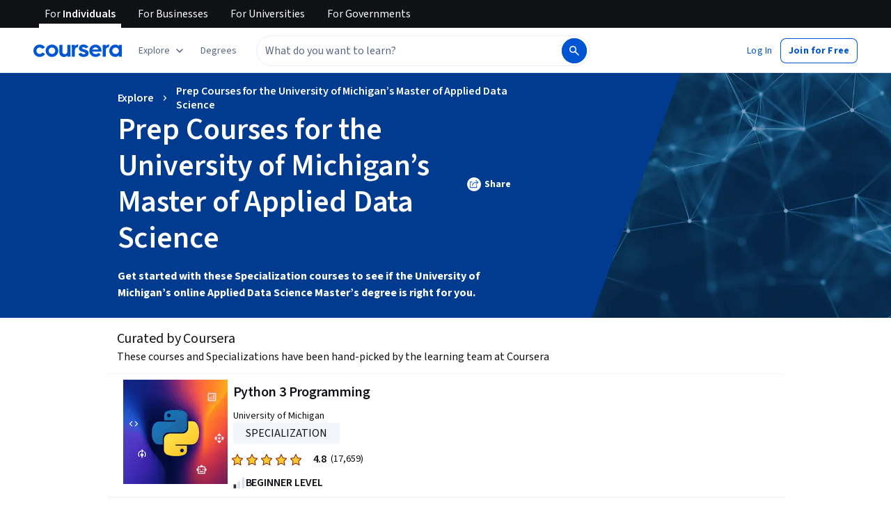

--- FILE ---
content_type: text/css
request_url: https://d3njjcbhbojbot.cloudfront.net/webapps/r2-builds/br/collections/allStyles.b5abed677f80b99cad6e.css
body_size: 73554
content:
*{-webkit-font-smoothing:antialiased;-moz-osx-font-smoothing:grayscale}*,:after,:before{box-sizing:border-box}html{position:relative;min-height:100%}body{margin:0;font:var(--cds-typography-body-primary);letter-spacing:var(--cds-letter-spacing-0);color:var(--cds-color-neutral-primary);background-color:var(--cds-color-neutral-background-primary)}code{padding:2px 4px;font-size:90%;color:var(--cds-color-red-700);background-color:var(--cds-color-red-25);white-space:nowrap;border-radius:4px}pre{overflow:auto;display:block;padding:9.5px;margin:0 0 10px;font-size:13px;line-height:1.4286;word-break:break-all;word-wrap:break-word;color:var(--cds-color-grey-900);background-color:var(--cds-color-neutral-background-primary-weak);border:1px solid var(--cds-color-grey-200);border-radius:4px}code,pre{font-family:Menlo,Monaco,Consolas,Courier New,monospace;font-size:1em}pre code{padding:0;font-size:inherit;color:inherit;white-space:pre-wrap;background-color:transparent;border-radius:0}button{line-height:inherit;color:inherit;font:inherit;margin:0;text-transform:none;cursor:pointer;overflow:visible}[type=button],[type=reset],[type=submit],button{-webkit-appearance:button}th{text-align:left}table{max-width:100%;background-color:transparent;border-collapse:collapse;border-spacing:0}table col[class*=col-]{position:static;float:none;display:table-column}table td[class*=col-],table th[class*=col-]{position:static;float:none;display:table-cell}table>caption{caption-side:top!important}caption{padding-top:var(--cds-spacing-150);padding-bottom:var(--cds-spacing-150);color:var(--cds-color-grey-600);text-align:left;caption-side:bottom}td,th{padding:0}input,optgroup,select,textarea{color:inherit;font:inherit;margin:0}select{text-transform:none}input{line-height:normal}input[type=checkbox],input[type=radio]{box-sizing:border-box;padding:0}[type=search]{outline-offset:-2px;box-sizing:content-box}fieldset{padding:0;margin:0;border:0;min-width:0}textarea{resize:vertical;overflow:auto}optgroup{font-weight:700}legend{display:block;width:100%;max-width:100%;padding:0;margin:0;font-size:1.5rem;line-height:inherit;border:0;border-bottom:1px solid var(--cds-color-grey-25);color:inherit;display:table;white-space:normal}label{display:inline-block;line-height:1;font-size:var(--cds-font-size-body1);margin-bottom:var(--cds-spacing-100);font-weight:var(--cds-font-weight-400)}input{overflow:visible}input[type=checkbox],input[type=radio]{margin:1px 0 0}input[type=file]{display:block}input[type=range]{display:block;width:100%}select[multiple],select[size]{height:auto}input[type=checkbox]:focus,input[type=file]:focus,input[type=radio]:focus{outline:thin dotted;outline-offset:-2px}input,select,textarea{font-family:inherit;font-size:inherit;line-height:inherit}a{color:var(--cds-color-interactive-primary);text-decoration:none;background:transparent}a:focus,a:hover{text-decoration:underline}a:not([href]):not([tabindex]),a:not([href]):not([tabindex]):focus,a:not([href]):not([tabindex]):hover{color:inherit;text-decoration:none}a:not([href]):not([tabindex]):focus{outline:none}h1,h2,h3,h4,h5,h6{color:inherit;padding:0;margin:var(--cds-spacing-100) 0}h1 small,h2 small,h3 small,h4 small,h5 small,h6 small{font-weight:400;line-height:1;color:var(--cds-color-grey-400)}h1 small,h2 small,h3 small{font-size:65%}h4 small,h5 small,h6 small{font-size:75%}h1{font:var(--cds-typography-title-large);letter-spacing:var(--cds-letter-spacing-minus100)}h2{font:var(--cds-typography-title-medium)}h2,h3{letter-spacing:var(--cds-letter-spacing-minus50)}h3{font:var(--cds-typography-title-small)}h4{font:var(--cds-typography-subtitle-large)}h4,h5{letter-spacing:var(--cds-letter-spacing-minus30)}h5{font:var(--cds-typography-subtitle-medium)}h6{font:var(--cds-typography-body-secondary);line-height:var(--cds-letter-spacing-0)}p{margin:var(--cds-spacing-100) 0}b,strong{font-weight:bolder}small{font-size:85%}sub,sup{font-size:75%;line-height:0;position:relative;vertical-align:baseline}sup{top:-.5em}sub{bottom:-.25em}ol ol,ol ul,ul ol,ul ul{margin-bottom:0}dd,dt{line-height:1.4286}dt{font-weight:700}dl,ol,ul{margin-top:0;margin-bottom:1rem}dd{margin-bottom:.5rem;margin-left:0}blockquote{padding:10px 20px;margin:0 0 1rem;font-size:17.5px;border-left:5px solid var(--cds-color-grey-25)}blockquote ol:last-child,blockquote p:last-child,blockquote ul:last-child{margin-bottom:0}blockquote footer,blockquote small{display:block;font-size:80%;line-height:1.4286;color:var(--cds-color-grey-400)}blockquote footer:before,blockquote small:before{content:"\2014 \00A0"}blockquote:after,blockquote:before{content:""}figure{margin:0 0 1rem}img{vertical-align:middle;border:0}svg:not(:root){overflow:hidden}hr{box-sizing:content-box;height:0;overflow:visible;margin-top:20px;margin-bottom:20px;border:0;border-top:1px solid var(--cds-color-neutral-stroke-primary-weak)}[hidden]{display:none!important}[role=button]{cursor:pointer}progress{vertical-align:baseline}mark{background:var(--cds-color-yellow-200);color:var(--cds-color-neutral-primary)}audio:not([controls]){display:none;height:0}[hidden],template{display:none}.h1,.h2,.h3,.h4,.h5,.h6{margin-bottom:.5rem}.body{font-size:.875rem;line-height:1.5rem}.caption{font-size:.75rem;line-height:1.125rem}.bold{font-family:var(--cds-font-family-source-sans-pro);font-weight:700}.hide{display:none}.rc-NotificationListEmpty{padding:20px;text-align:center}.rc-NotificationListEmpty h2{margin:var(--cds-spacing-100)}.rc-NotificationListEmpty .notification-list-empty-description{color:var(--cds-color-grey-600);font-size:14px}.rc-EnterpriseAutoComplete{margin:auto}@media (max-width:767px){.rc-EnterpriseAutoComplete.isFocused{padding:12px 14px;background-color:var(--cds-color-blue-950);position:fixed;top:0;left:0;width:100vw;z-index:4000}.rc-EnterpriseAutoComplete.isFocused input[type=text].react-autosuggest__input{padding-right:30px}}.rc-EnterpriseAutoComplete .mobile-magnifier,.rc-EnterpriseAutoComplete .search-button{height:40px;width:40px;min-width:40px;border:1px solid var(--cds-color-grey-600);border-radius:0 4px 4px 0;padding:10px;background-color:var(--cds-color-blue-700)}.rc-EnterpriseAutoComplete .mobile-magnifier:not(.unified) html[dir=rtl],.rc-EnterpriseAutoComplete .search-button:not(.unified) html[dir=rtl]{border-radius:4px 0 0 4px}.rc-EnterpriseAutoComplete .mobile-magnifier{border-radius:0}@media (min-width:768px){.rc-EnterpriseAutoComplete .mobile-magnifier{display:none}}@media (max-width:767px){.rc-EnterpriseAutoComplete .search-button{display:none}}.rc-EnterpriseAutoComplete .section-title-box{padding:6px 21px 0}.rc-EnterpriseAutoComplete .view-all-search-results{padding-left:30%;padding-top:10px;padding-bottom:10px;border-top:1px solid var(--cds-color-grey-25)}.rc-EnterpriseAutoComplete .view-all-search-results .body-2-text{font-size:12px;margin-bottom:0}.rc-EnterpriseAutoComplete .direct-match-section{border-bottom:1px solid var(--cds-color-grey-25);padding-bottom:4px}.rc-EnterpriseAutoComplete .section-title{display:block}.rc-EnterpriseAutoComplete .section-item{-webkit-box-align:center;-moz-box-align:center;-o-box-align:center;-ms-flex-align:center;-webkit-align-items:center;align-items:center}.rc-EnterpriseAutoComplete .section-item,.rc-EnterpriseAutoComplete .section-item .item-label{display:-webkit-box;display:-moz-box;display:-webkit-flex;display:-ms-flexbox;display:box;display:flex}.rc-EnterpriseAutoComplete .section-item .item-label{-webkit-box-orient:vertical;-moz-box-orient:vertical;-o-box-orient:vertical;-webkit-flex-direction:column;-ms-flex-direction:column;flex-direction:column;-ms-flex-line-pack:center;-webkit-align-content:center;align-content:center}.rc-EnterpriseAutoComplete .section-item .item-photo{-webkit-box-flex:1;-moz-box-flex:1;-o-box-flex:1;box-flex:1;-webkit-flex:0 0 auto;-ms-flex:0 0 auto;flex:0 0 auto;margin-right:4px}.rc-EnterpriseAutoComplete .section-item .item-text{-webkit-box-flex:1;-moz-box-flex:1;-o-box-flex:1;box-flex:1;-webkit-flex:1 1 auto;-ms-flex:1 1 auto;flex:1 1 auto}.rc-EnterpriseAutoComplete .section-item .item-name,.rc-EnterpriseAutoComplete .section-item .partner-name{overflow-wrap:break-word;display:block}.rc-EnterpriseAutoComplete .section-item .svg-icon{display:-webkit-box;display:-moz-box;display:-webkit-flex;display:-ms-flexbox;display:box;display:flex;-webkit-box-align:center;-moz-box-align:center;-o-box-align:center;-ms-flex-align:center;-webkit-align-items:center;align-items:center;-webkit-box-pack:center;-moz-box-pack:center;-o-box-pack:center;-ms-flex-pack:center;-webkit-justify-content:center;justify-content:center;width:32px;min-width:32px;height:32px;margin-right:4px}.rc-EnterpriseAutoComplete input[type=text].react-autosuggest__input{width:100%;height:40px;padding:0 10px;font-family:Source Sans Pro,Arial,sans-serif;-webkit-box-shadow:none;box-shadow:none;margin-bottom:0;border:1px solid var(--cds-color-grey-600);background:var(--cds-color-neutral-background-primary)}.rc-EnterpriseAutoComplete input[type=text].react-autosuggest__input::placeholder{color:var(--cds-color-grey-700)}@media (min-width:768px){.rc-EnterpriseAutoComplete input[type=text].react-autosuggest__input{padding:0 10px}}.rc-EnterpriseAutoComplete input[type=text].react-autosuggest__input--focused{outline:none;-webkit-box-shadow:none;box-shadow:none}.rc-EnterpriseAutoComplete input[type=text].react-autosuggest__suggestions-container{display:none}.rc-EnterpriseAutoComplete .react-autosuggest__container{width:100%}@media (min-width:768px){.rc-EnterpriseAutoComplete .react-autosuggest__suggestions-container--open{padding:0;overflow:scroll;display:block;max-height:70vh;position:absolute;width:330px;max-width:85vw;margin-top:8px;border:1px solid var(--cds-color-grey-25);-webkit-box-shadow:1px 1px 2px var(--cds-color-grey-25);box-shadow:1px 1px 2px var(--cds-color-grey-25);background-color:var(--cds-color-neutral-background-primary);border-bottom-left-radius:4px;border-bottom-right-radius:4px;z-index:10000}}@media (min-width:992px){.rc-EnterpriseAutoComplete .react-autosuggest__suggestions-container--open{width:400px}}@media (min-width:1200px){.rc-EnterpriseAutoComplete .react-autosuggest__suggestions-container--open{width:450px}}@media (min-width:992px){.rc-EnterpriseSearchBarV2.--no-scope .rc-EnterpriseAutoComplete .react-autosuggest__suggestions-container--open{width:450px}}@media (min-width:1200px){.rc-EnterpriseSearchBarV2.--no-scope .rc-EnterpriseAutoComplete .react-autosuggest__suggestions-container--open{width:475px}}@media (min-width:992px){.rc-EnterpriseSearchBarV2.--scope .rc-EnterpriseAutoComplete .react-autosuggest__suggestions-container--open{width:375px}}@media (min-width:1200px){.rc-EnterpriseSearchBarV2.--scope .rc-EnterpriseAutoComplete .react-autosuggest__suggestions-container--open{width:400px}}@media (max-width:767px){.rc-EnterpriseAutoComplete .react-autosuggest__suggestions-container--open,.rc-EnterpriseAutoComplete .suggestion-wrapper.withSuggestion .react-autosuggest__suggestions-container{position:absolute;left:0;top:64px;width:100%;padding:0;z-index:1;background-color:var(--cds-color-neutral-background-primary);height:calc(100vh - 65px);overflow:scroll}}.rc-EnterpriseAutoComplete .react-autosuggest__suggestions-list{margin:0;padding:10px 18px;list-style-type:none}.rc-EnterpriseAutoComplete .react-autosuggest__suggestion{cursor:pointer;padding-bottom:0}.rc-EnterpriseAutoComplete .react-autosuggest__suggestion .ais-Highlight-highlighted{background-color:var(--cds-color-neutral-background-primary)}.rc-EnterpriseAutoComplete .react-autosuggest__suggestion a{text-decoration:none}.rc-EnterpriseAutoComplete .react-autosuggest__suggestion--highlighted{background-color:var(--cds-color-blue-25)}.rc-EnterpriseAutoComplete .react-autosuggest__section-container--first{border-top:0}.rc-EnterpriseAutoComplete .react-autosuggest__section-container--first .react-autosuggest__section-title{border:none}.rc-EnterpriseAutoComplete .cancel-button{display:block;position:absolute;top:22px;right:22px}@media (min-width:768px){.rc-EnterpriseAutoComplete .cancel-button{display:none}}.rc-EnterpriseAutoComplete .cancel-button svg{display:block}.rc-EnterpriseAutoComplete.--no-scope input[type=text].react-autosuggest__input{border-radius:4px 0 0 4px}@media (max-width:767px){.rc-EnterpriseAutoComplete.--no-scope input[type=text].react-autosuggest__input{border-radius:0}}.rc-SearchBar{margin:auto auto auto 4px;width:280px}@media (min-width:1200px){.rc-SearchBar{width:440px}}@media (max-width:1030px){.rc-SearchBar{width:100px}}@media (min-width:1200px) and (max-width:1492px){.rc-SearchBar{width:330px}}@media (min-width:1528px) and (max-width:1570px){.rc-SearchBar{width:400px}}.rc-SearchBar.small-search-bar{float:right;margin-right:10px;width:280px}.rc-SearchBar.small-search-bar .search-form .rc-AutoComplete,.rc-SearchBar.small-search-bar .search-form .rc-SearchBar{width:280px}@media (min-width:1325px){.rc-SearchBar.small-search-bar{margin-right:40px;width:350px}}@media (max-width:767px){.rc-SearchBar{padding:12px 0}}.rc-SearchBar .enableOneStepSearch .search-button .magnifier-wrapper,.rc-SearchBar .shouldShowExposedSearchAndReg .search-button .magnifier-wrapper{border-left:0}.rc-SearchBar.enableOneStepSearch .search-form{width:100%}.rc-SearchBar.enableOneStepSearch .search-form .search-button{min-width:40px}.rc-SearchBar.enableOneStepSearch .magnifier-wrapper{position:static}.rc-SearchBar.shouldShowExposedSearchAndReg{padding:.5rem;margin:0;width:350px}@media (max-width:767px){.rc-SearchBar.shouldShowExposedSearchAndReg{padding:0;width:100%}}.rc-SearchBar.shouldShowExposedSearchAndReg .magnifier-wrapper{border:1px solid var(--cds-color-grey-600);padding:10px;background-color:var(--cds-color-blue-500)}@media (min-width:768px) and (max-width:1200px){.rc-SearchBar.shouldShowExposedSearchAndReg .magnifier-wrapper{border-left:0}}@media (min-width:1061px){.rc-SearchBar .mobile-magnifier{display:none}}.rc-SearchBar.isLohpRebrand .search-button .magnifier-wrapper{background-color:var(--cds-color-blue-700)}.rc-SearchBar.isLohpRebrand #algolia-placeholder-search-input{font-family:Source Sans Pro,Arial,sans-serif;color:var(--cds-color-grey-975);font-size:16px;line-height:20px;font-weight:400}.rc-SearchBar .search-form{width:100%;top:0;left:0;margin:0;position:relative}.rc-SearchBar .magnifier-wrapper{display:-webkit-box;display:-moz-box;display:-webkit-flex;display:-ms-flexbox;display:box;display:flex;padding-left:8px;height:40px;position:absolute;-webkit-box-align:center;-moz-box-align:center;-o-box-align:center;-ms-flex-align:center;-webkit-align-items:center;align-items:center}.rc-SearchBar .search-button{height:100%}.rc-SearchBar .search-button .magnifier-wrapper{padding:10px;border-radius:0 4px 4px 0;background-color:var(--cds-color-blue-600);width:40px;height:40px;border:1px solid var(--cds-color-grey-600)}@media (max-width:1060px){.rc-SearchBar .search-button{display:none}}.rc-SearchBar #algolia-placeholder-search-input{width:100%;height:40px;padding:0 10px 0 36px;font-family:Helvetica,sans-serif;font-weight:300;font-size:16px;-webkit-box-shadow:none;box-shadow:none;margin-bottom:0;border:solid var(--cds-color-grey-600);border-width:1px;border-radius:4px 0 0 4px;background:var(--cds-color-neutral-background-primary)}@media (min-width:768px){.rc-SearchBar #algolia-placeholder-search-input{padding:0 10px}}.rc-SearchBar #algolia-placeholder-search-input:focus{outline:none;-webkit-box-shadow:none;box-shadow:none}.rc-SearchBar #algolia-placeholder-search-input::placeholder{color:var(--cds-color-grey-600);opacity:1;-ms-filter:none;filter:none;font-weight:300}.rc-GlobalFooter_copyright-row{display:-webkit-box;display:-moz-box;display:-webkit-flex;display:-ms-flexbox;display:box;display:flex;-webkit-box-align:center;-moz-box-align:center;-o-box-align:center;-ms-flex-align:center;-webkit-align-items:center;align-items:center;width:50%}@media (max-width:767px){.rc-GlobalFooter_copyright-row{-webkit-box-orient:vertical;-moz-box-orient:vertical;-o-box-orient:vertical;-webkit-flex-direction:column;-ms-flex-direction:column;flex-direction:column;width:auto}}.rc-GlobalFooter_copyright-row.lohp-rebrand{line-height:1.25rem;font-family:Source Sans Pro,Arial,sans-serif}.rc-GlobalFooter_copyright-row--margin-bottom{margin-bottom:20px}.rc-GlobalFooter_copyright-row--margin-top{margin-top:30px}.rc-GlobalFooter_copyright-row--no-list .rc-GlobalFooter_copyright_col{width:auto}.rc-GlobalFooter_copyright-row_text{color:inherit;font-size:.875rem}@media (max-width:767px){.rc-GlobalFooter_copyright-row_text{font-size:.75rem}}.rc-GlobalFooter_copyright_col{width:50%}@media (max-width:767px){.rc-GlobalFooter_copyright_col{width:auto}}.rc-GlobalFooter_copyright_list{margin:0;padding:0;list-style:none;display:-webkit-box;display:-moz-box;display:-webkit-flex;display:-ms-flexbox;display:box;display:flex;-webkit-box-align:center;-moz-box-align:center;-o-box-align:center;-ms-flex-align:center;-webkit-align-items:center;align-items:center}@media (max-width:767px){.rc-GlobalFooter_copyright_list{margin-top:4px}}.rc-GlobalFooter_copyright_list_item{margin:0 10px}.rc-GlobalFooter_copyright_list_item:first-of-type{margin:0 10px 0 5px}@media (max-width:767px){.rc-GlobalFooter_copyright_list_item:first-of-type{margin:0 10px}}.rc-GlobalFooter_copyright_list_item_link:hover{color:inherit}.rc-GlobalFooter_column_header{font-family:OpenSans,Arial,sans-serif;font-size:1.5rem;font-weight:700;margin-bottom:20px}@media (max-width:767px){.rc-GlobalFooter_column_header{font-size:1rem;margin-bottom:15px}.rc-GlobalFooter_column_header .rc-GlobalFooter_column_header{margin-bottom:0}.rc-GlobalFooter_column_header--badges,.rc-GlobalFooter_column_header--social-media{margin-bottom:25px}}.rc-GlobalFooter_column_header.lohp-rebrand{font-family:Source Sans Pro,Arial,sans-serif;font-weight:600;font-size:1.25rem;line-height:1.75rem;letter-spacing:-.1px}.rc-GlobalFooter_column_list{margin:0;padding:0;list-style:none;content-visibility:auto;contain-intrinsic-size:1px 406px}.rc-GlobalFooter_column_list--bold{margin-top:20px}.rc-GlobalFooter_column_list--bold .rc-GlobalFooter_column_list_item{font-weight:700}.rc-GlobalFooter_column_list_item{font-size:1rem;line-height:1.75rem}@media (max-width:767px){.rc-GlobalFooter_column_list_item{font-size:.875rem;line-height:1.5rem}}.rc-GlobalFooter_column_list_item.lohp-rebrand{font-family:Source Sans Pro,Arial,sans-serif;font-size:.875rem;line-height:1.25rem}.rc-GlobalFooter_column_list_item_link,.rc-GlobalFooter_column_list_item_link:hover{color:inherit}.rc-GlobalFooter .mobile-app-badges,.rc-PageFooter .mobile-app-badges{display:-webkit-box;display:-moz-box;display:-webkit-flex;display:-ms-flexbox;display:box;display:flex;-webkit-box-pack:center;-moz-box-pack:center;-o-box-pack:center;-ms-flex-pack:center;-webkit-justify-content:center;justify-content:center;-webkit-box-lines:multiple;-moz-box-lines:multiple;-o-box-lines:multiple;-webkit-flex-wrap:wrap;-ms-flex-wrap:wrap;flex-wrap:wrap;margin:1.5rem 0}.rc-GlobalFooter .mobile-app-badges--column,.rc-PageFooter .mobile-app-badges--column{-webkit-box-orient:vertical;-moz-box-orient:vertical;-o-box-orient:vertical;-webkit-flex-direction:column;-ms-flex-direction:column;flex-direction:column}.rc-GlobalFooter .mobile-app-badges--column .mobile-badge,.rc-PageFooter .mobile-app-badges--column .mobile-badge{margin-right:0}.rc-GlobalFooter .mobile-app-badges--justify-start,.rc-PageFooter .mobile-app-badges--justify-start{-webkit-box-pack:start;-moz-box-pack:start;-o-box-pack:start;-ms-flex-pack:start;-webkit-justify-content:flex-start;justify-content:flex-start}.rc-GlobalFooter .mobile-app-badges--justify-between,.rc-PageFooter .mobile-app-badges--justify-between{-webkit-box-pack:justify;-moz-box-pack:justify;-o-box-pack:justify;-ms-flex-pack:justify;-webkit-justify-content:space-between;justify-content:space-between}.rc-GlobalFooter .mobile-app-badges .mobile-badge,.rc-PageFooter .mobile-app-badges .mobile-badge{margin-bottom:.75rem;margin-right:1.125rem}.subfooter-mobile-badge{margin-bottom:1rem;display:block}@media (max-width:767px){.subfooter-mobile-badge{display:inline-block;margin-right:1rem;margin-bottom:0}}.rc-GlobalFooter_coursera-logo{display:block;margin-bottom:20px}@media (max-width:767px){.rc-GlobalFooter_coursera-logo{margin-bottom:10px}}.rc-GlobalFooter_description{margin:0;line-height:1.5rem}.rc-GlobalFooter .rc-GlobalFooter_column .mobile-app-badges{margin-top:40px}@media (max-width:767px){.rc-GlobalFooter .rc-GlobalFooter_column .mobile-app-badges{margin-top:20px}}.rc-GlobalFooter .rc-GlobalFooter_column--no-description .mobile-app-badges{margin-top:25px}.rc-GlobalFooter .rc-GlobalFooter_column--no-description .mobile-app-badges--experiment-badges{margin-top:0}.rc-GlobalFooter .rc-GlobalFooter_column--no-description .mobile-app-badges--experiment-badges .mobile-badge:first-of-type{margin-bottom:1rem;display:inline-block}@media (max-width:767px){.rc-GlobalFooter .rc-GlobalFooter_column--no-description .mobile-app-badges{margin-top:20px}}@media (max-width:767px){.rc-GlobalFooter_social-media.lohp-rebrand{display:-webkit-box;display:-moz-box;display:-webkit-flex;display:-ms-flexbox;display:box;display:flex;-webkit-box-orient:vertical;-moz-box-orient:vertical;-o-box-orient:vertical;-webkit-flex-direction:column;-ms-flex-direction:column;flex-direction:column;-webkit-box-align:center;-moz-box-align:center;-o-box-align:center;-ms-flex-align:center;-webkit-align-items:center;align-items:center}.rc-GlobalFooter_social-media.lohp-rebrand .rc-GlobalFooter_social-media_link{margin-left:10px;margin-right:10px}}.rc-GlobalFooter_social-media--centered .rc-GlobalFooter_social-media_link{margin:0 10px}.rc-GlobalFooter_social-media--left-aligned .rc-GlobalFooter_social-media_link{margin-right:20px;margin-left:0}.rc-GlobalFooter_social-media_list{display:-webkit-box;display:-moz-box;display:-webkit-flex;display:-ms-flexbox;display:box;display:flex;-webkit-box-align:center;-moz-box-align:center;-o-box-align:center;-ms-flex-align:center;-webkit-align-items:center;align-items:center;padding:0;margin:0;list-style:none}.rc-GlobalFooter_social-media_link{display:inline-block;margin-left:20px}[data-color-theme=dark] .rc-GlobalFooter_social-media_link{filter:invert(1)}@media (prefers-color-scheme:dark){[data-color-theme=system] .rc-GlobalFooter_social-media_link{filter:invert(1)}}.rc-GlobalFooter{border-top:1px solid var(--cds-color-grey-25);padding-top:2.75rem;overflow:hidden}@media (max-width:767px){.rc-GlobalFooter{padding-top:2.5rem}}@media (min-width:768px){.rc-GlobalFooter.lohp-rebrand .bt3-container{max-width:85%}}@media (max-width:767px){.rc-GlobalFooter.lohp-rebrand .bt3-container{max-width:90%;padding-left:0;padding-right:0}}.rc-GlobalFooter_column-container{display:-webkit-box;display:-moz-box;display:-webkit-flex;display:-ms-flexbox;display:box;display:flex;-webkit-box-align:start;-moz-box-align:start;-o-box-align:start;-ms-flex-align:start;-webkit-align-items:flex-start;align-items:flex-start;-webkit-box-pack:justify;-moz-box-pack:justify;-o-box-pack:justify;-ms-flex-pack:justify;-webkit-justify-content:space-between;justify-content:space-between;margin:0 -15px}@media (max-width:767px){.rc-GlobalFooter_column-container{margin:0}}.rc-GlobalFooter_column-container--sub-content-row{padding-top:15px;padding-bottom:50px;margin:0}.rc-GlobalFooter_column-container--border-top{border-top:1px solid var(--cds-color-grey-25)}.rc-GlobalFooter_column-container--align-items-center{-webkit-box-align:center;-moz-box-align:center;-o-box-align:center;-ms-flex-align:center;-webkit-align-items:center;align-items:center}.rc-GlobalFooter_column-container--column{-webkit-box-orient:vertical;-moz-box-orient:vertical;-o-box-orient:vertical;-webkit-flex-direction:column;-ms-flex-direction:column;flex-direction:column}.rc-GlobalFooter_column{width:100%;padding-bottom:2.75rem;padding-left:15px;padding-right:15px}@media (max-width:767px){.rc-GlobalFooter_column{width:100%;padding-bottom:2rem;padding-left:0;padding-right:0}.rc-GlobalFooter_column--mobile-column{width:50%}.rc-GlobalFooter_column--logo-column .rc-GlobalFooter_column_container{max-width:320px}.rc-GlobalFooter_column--left-aligned .rc-GlobalFooter_column_container{margin:0}}.rc-GlobalFooter_column_container{max-width:170px}.rc-GlobalFooter_column_container--logo-column{max-width:210px}.rc-GlobalFooter .mobile-app-badges,.rc-GlobalFooter .mobile-app-badges .mobile-badge{margin:0}.rc-GlobalFooter .mobile-app-badges .mobile-badge:first-of-type{margin-bottom:15px;display:inline-block}@media (max-width:767px){.rc-GlobalFooter .mobile-app-badges .mobile-badge:first-of-type{margin:0}}.rc-PageFooter.hide-top-border{border-top:none}.rc-PageFooter.modified-background{background-color:var(--cds-color-neutral-background-primary-weak)}@media (max-width:824px){.rc-PageFooter.sticky-bar{margin-bottom:73px}}@media (max-width:602px){.rc-PageFooter.sticky-bar{margin-bottom:129px}}@media (max-width:767px){.rc-PaidMediaFooter .rc-GlobalFooter_column_container{margin:0 auto}}@media (max-width:767px){.rc-PaidMediaFooter .rc-GlobalFooter_column_header{text-align:center}}@media (max-width:767px){.rc-PaidMediaFooter .mobile-app-badges .mobile-badge:last-child{margin-right:0}}@media (max-width:767px){.rc-PaidMediaFooter .b-corp-logo{margin:25px auto}}.rc-PaidMediaFooter .rc-GlobalFooter_copyright-row{width:100%;-webkit-box-pack:center;-moz-box-pack:center;-o-box-pack:center;-ms-flex-pack:center;-webkit-justify-content:center;justify-content:center}@media (max-width:1023px){.rc-PaidMediaFooter.sticky-bar{margin-bottom:83px}}.rc-CopyrightV2{padding:1rem 0;display:-webkit-box;display:-moz-box;display:-webkit-flex;display:-ms-flexbox;display:box;display:flex;-webkit-box-align:center;-moz-box-align:center;-o-box-align:center;-ms-flex-align:center;-webkit-align-items:center;align-items:center;width:50%;font-size:.875rem}@media (max-width:767px){.rc-CopyrightV2{-webkit-box-orient:vertical;-moz-box-orient:vertical;-o-box-orient:vertical;-webkit-flex-direction:column;-ms-flex-direction:column;flex-direction:column;-webkit-box-align:start;-moz-box-align:start;-o-box-align:start;-ms-flex-align:start;-webkit-align-items:flex-start;align-items:flex-start;width:100%;border-top:1px solid var(--cds-color-grey-25)}}.rc-CopyrightV2.lohp-rebrand{line-height:1.25rem;font-family:Source Sans Pro,Arial,sans-serif}@media (max-width:767px){.rc-CopyrightV2.lohp-rebrand{padding:0;border-top:none;-webkit-box-align:center;-moz-box-align:center;-o-box-align:center;-ms-flex-align:center;-webkit-align-items:center;align-items:center}}.rc-CopyrightV2__text{color:inherit}@media (max-width:767px){.rc-CopyrightV2__text{font-size:.75rem}}@media (max-width:767px){.rc-SocialMediaLinksV2{padding:1rem 0}}@media (max-width:767px){.rc-SocialMediaLinksV2.lohp-rebrand{display:-webkit-box;display:-moz-box;display:-webkit-flex;display:-ms-flexbox;display:box;display:flex;-webkit-box-pack:center;-moz-box-pack:center;-o-box-pack:center;-ms-flex-pack:center;-webkit-justify-content:center;justify-content:center}.rc-SocialMediaLinksV2.lohp-rebrand__social-media-list-item{margin-left:10px;margin-right:10px}}.rc-SocialMediaLinksV2__social-media-list{display:-webkit-box;display:-moz-box;display:-webkit-flex;display:-ms-flexbox;display:box;display:flex;-webkit-box-align:center;-moz-box-align:center;-o-box-align:center;-ms-flex-align:center;-webkit-align-items:center;align-items:center;padding:0;margin:0;list-style:none}.rc-SocialMediaLinksV2__social-media-list-item{display:inline-block;margin-left:20px}.rc-SocialMediaLinksV2__social-media-list-item:first-of-type{margin-left:0}.rc-SubFooterSection{padding-left:20px;padding-right:20px}@media (max-width:608px){.rc-SubFooterSection{margin-bottom:1rem}}@media (min-width:768px){.rc-SubFooterSection.lohp-rebrand{margin-bottom:60px}}@media (max-width:767px){.rc-SubFooterSection.lohp-rebrand{margin-bottom:83px}}.rc-SubFooterSection__header-container{display:-webkit-box;display:-moz-box;display:-webkit-flex;display:-ms-flexbox;display:box;display:flex;-webkit-box-pack:justify;-moz-box-pack:justify;-o-box-pack:justify;-ms-flex-pack:justify;-webkit-justify-content:space-between;justify-content:space-between;-webkit-box-align:center;-moz-box-align:center;-o-box-align:center;-ms-flex-align:center;-webkit-align-items:center;align-items:center;margin-bottom:.75rem}.rc-SubFooterSection__header{line-height:1.5rem;font-weight:700;font-size:15px;margin-bottom:.75rem;color:var(--cds-color-neutral-primary);font-family:OpenSans}.rc-SubFooterSection__header.lohp-rebrand{line-height:1.75rem;letter-spacing:-.1px;font-size:20px;font-family:Source Sans Pro,Arial,sans-serif;font-weight:600}.rc-SubFooterSection__header--in-new-experiment{margin-bottom:0}.rc-SubFooterSection__content-column-links{list-style-type:none;padding:0;margin-right:1.125rem;content-visibility:auto;contain-intrinsic-size:1px 670px}.rc-SubFooterSection__content-column-link-item{padding:0;margin-bottom:.625rem;line-height:1.125rem;font-size:.875rem;font-family:OpenSans}.rc-SubFooterSection__content-column-link-item.lohp-rebrand{line-height:1.25rem;font-family:Source Sans Pro,Arial,sans-serif}@media (max-width:608px){.rc-SubFooterSection__content-column-link-item{margin-bottom:.4375rem}}.rc-SubFooterSection__content-column-link-text{color:var(--cds-color-neutral-primary)}.rc-SubFooterSection__content-column-link-text:hover{color:inherit}.rc-SeoGlobalFooter,.rc-SeoGlobalFooter.lohp-rebrand{background-color:var(--cds-color-neutral-background-primary-weak)}@media (max-width:768px){.rc-SeoGlobalFooter.lohp-rebrand.stickyBar{margin-bottom:90px}}.rc-SeoGlobalFooter__content{padding-top:3.0625rem;padding-bottom:8px}@media (max-width:1040px){.rc-SeoGlobalFooter__content{padding-top:2rem}}@media (max-width:608px){.rc-SeoGlobalFooter__content{padding-top:2rem}}.rc-SeoGlobalFooter__content.lohp-rebrand{padding-top:80px}.rc-SeoGlobalFooter__content-heading{font-family:OpenSans;font-weight:700;font-size:1rem;margin-bottom:2rem;letter-spacing:-.78px;line-height:1.6875rem;color:var(--cds-color-neutral-primary)}@media (max-width:608px){.rc-SeoGlobalFooter__content-heading{margin-bottom:2rem}}.rc-SeoGlobalFooter__global-footer-exp-section{-webkit-box-pack:justify;-moz-box-pack:justify;-o-box-pack:justify;-ms-flex-pack:justify;-webkit-justify-content:space-between;justify-content:space-between}@media (min-width:768px){.rc-SeoGlobalFooter__global-footer-exp-section{margin-top:2rem;margin-bottom:2rem}}@media (max-width:767px){.rc-SeoGlobalFooter__mobile-badges-column{display:-webkit-box;display:-moz-box;display:-webkit-flex;display:-ms-flexbox;display:box;display:flex;-webkit-box-pack:justify;-moz-box-pack:justify;-o-box-pack:justify;-ms-flex-pack:justify;-webkit-justify-content:space-between;justify-content:space-between;margin-bottom:1rem}}@media (max-width:991px){.rc-SeoGlobalFooter__mobile-badges-column.lohp-rebrand{margin-top:40px}}@media (max-width:767px){.rc-SeoGlobalFooter__mobile-badges-column.lohp-rebrand{margin-top:30px;-webkit-box-orient:vertical;-moz-box-orient:vertical;-o-box-orient:vertical;-webkit-flex-direction:column;-ms-flex-direction:column;flex-direction:column}}.rc-SeoGlobalFooter__mobile-badges-column-text{display:none}@media (max-width:767px){.rc-SeoGlobalFooter__mobile-badges-column-text{display:block;line-height:1.75rem;font-family:Source Sans Pro,Arial,sans-serif;font-weight:600;font-size:1rem;margin-bottom:1.25rem}}.rc-SeoGlobalFooter__social-media-and-copyright{padding:2.75rem 0;display:-webkit-box;display:-moz-box;display:-webkit-flex;display:-ms-flexbox;display:box;display:flex;-webkit-box-pack:justify;-moz-box-pack:justify;-o-box-pack:justify;-ms-flex-pack:justify;-webkit-justify-content:space-between;justify-content:space-between;-webkit-box-orient:horizontal;-moz-box-orient:horizontal;-o-box-orient:horizontal;-webkit-flex-direction:row;-ms-flex-direction:row;flex-direction:row}@media (min-width:768px){.rc-SeoGlobalFooter__social-media-and-copyright{-webkit-box-align:center;-moz-box-align:center;-o-box-align:center;-ms-flex-align:center;-webkit-align-items:center;align-items:center;border-top:1px solid var(--cds-color-grey-25)}}@media (min-width:768px){.rc-SeoGlobalFooter__social-media-and-copyright.lohp-rebrand{border-top:1px solid var(--cds-color-grey-200)}}@media (max-width:767px){.rc-SeoGlobalFooter__social-media-and-copyright{padding:1rem 0;border-top:0;display:-webkit-box;display:-moz-box;display:-webkit-flex;display:-ms-flexbox;display:box;display:flex;-webkit-box-direction:reverse;-moz-box-direction:reverse;-o-box-direction:reverse;-webkit-box-orient:vertical;-moz-box-orient:vertical;-o-box-orient:vertical;-webkit-flex-direction:column-reverse;-ms-flex-direction:column-reverse;flex-direction:column-reverse}}.c-phoenix-template-button{outline:none;margin:15px 0;color:var(--cds-color-white-0);background-color:var(--cds-color-blue-500);cursor:pointer;border-top-right-radius:3px;border-top-left-radius:3px;border-bottom-right-radius:3px;border-bottom-left-radius:3px}.c-phoenix-template-button:hover{background-color:var(--cds-color-blue-600);color:var(--cds-color-white-0)}.c-phoenix-template-button[disabled]{background-color:var(--cds-color-grey-200)}.c-phoenix-template-button:focus{color:var(--cds-color-white-0)}.c-phoenix-hide{display:none}.c-hidden-accessibility{position:absolute!important;height:1px;width:1px;overflow:hidden;clip:rect(1px 1px 1px 1px)}.c-col-no-left-padding{padding-left:0}.c-col-no-right-padding{padding-right:0}.c-no-margin{margin:0}.c-phoenix-template-header{margin-bottom:0!important;max-width:960px}.c-phoenix-template-header.c-focus-on-search .c-phoenix-template-header-nav li:not(.c-focus-on-search-show),.c-phoenix-template-header.c-focus-on-signup .c-phoenix-template-header-nav li:not(.c-focus-on-signup-show),.c-phoenix-template-header:not(.c-focus-on-search) .c-phoenix-template-header-nav li.c-focus-on-search-default-hide{display:none}.c-phoenix-template-header .c-phoenix-template-small-logo{display:inline-block;width:108px;height:50px;background-position:50%;background-repeat:no-repeat;background-image:url("[data-uri]")}.c-phoenix-template-header .c-phoenix-template-header-nav>li>a{cursor:pointer;color:var(--cds-color-grey-600);text-decoration:none}.c-phoenix-template-header .c-phoenix-template-header-nav>li>a:focus,.c-phoenix-template-header .c-phoenix-template-header-nav>li>a:hover{color:var(--cds-color-blue-500);background-color:transparent}.c-phoenix-template-header .c-banner-search{padding-top:9px}@media (max-width:991px){.c-phoenix-template-header .c-banner-search{display:none}}.c-phoenix-template-header .c-banner-search .c-banner-search-input-container .c-banner-search-input{-webkit-box-shadow:none;box-shadow:none;border:1px solid var(--cds-color-grey-200);font-size:14px;height:35px;max-width:340px}.c-phoenix-template-header .c-banner-search .c-banner-search-input-container .c-banner-search-button{top:1px;height:33px;border-left:1px solid var(--cds-color-grey-200)}.c-phoenix-template-header .c-banner-search .c-banner-search-input-container .c-banner-search-button:hover{background-color:var(--cds-color-darken-25)}@media (max-width:767px){.c-phoenix-template-header .c-phoenix-template-header-menu.popup-open{outline:0!important;position:static!important;float:none!important;width:auto!important;background-color:transparent!important;border:0!important;-webkit-box-shadow:none!important;box-shadow:none!important}}@media (min-width:768px){.c-phoenix-template-header .c-phoenix-template-header-collapse-container{display:block}}.c-phoenix-template-header .c-phoenix-template-header-navbar{margin-left:0;margin-right:0}.c-phoenix-template-header .c-phoenix-template-header-navbar .c-phoenix-template-header-navbar-toggle{border-color:#ddd;margin-right:0}.c-phoenix-template-header .c-phoenix-template-header-navbar .c-phoenix-template-header-navbar-toggle:focus,.c-phoenix-template-header .c-phoenix-template-header-navbar .c-phoenix-template-header-navbar-toggle:hover{background-color:#ddd}.c-phoenix-template-header .c-phoenix-template-header-navbar .c-phoenix-template-header-navbar-toggle .c-phoenix-template-header-navbar-icon-bar{background-color:#888}.c-logout-button-link{display:block;padding:3px 20px;clear:both;font-weight:400;line-height:1.428571429;color:var(--cds-color-grey-900);white-space:nowrap;width:100%;margin:0;left:0;text-align:left;cursor:pointer;border:0;text-decoration:none;letter-spacing:1px;background-color:transparent}.c-logout-button-link:focus,.c-logout-button-link:hover{color:var(--cds-color-grey-950);text-decoration:none;outline:0;background-color:var(--cds-color-neutral-background-primary-weak)}.align-items-absolute-center,.pagination-controls-container .box{-webkit-box-pack:center;-moz-box-pack:center;-o-box-pack:center;-ms-flex-pack:center;-webkit-justify-content:center;justify-content:center}.align-items-absolute-center,.align-items-vertical-center,.pagination-controls-container .box,.search-bar .input-area{-webkit-box-align:center;-moz-box-align:center;-o-box-align:center;-ms-flex-align:center;-webkit-align-items:center;align-items:center}.align-items-top{-webkit-box-align:start;-moz-box-align:start;-o-box-align:start;-ms-flex-align:start;-webkit-align-items:flex-start;align-items:flex-start}.align-items-bottom,.align-items-bottom-right{-webkit-box-align:end;-moz-box-align:end;-o-box-align:end;-ms-flex-align:end;-webkit-align-items:flex-end;align-items:flex-end}.align-items-bottom-right,.align-items-right{-webkit-box-pack:end;-moz-box-pack:end;-o-box-pack:end;-ms-flex-pack:end;-webkit-justify-content:flex-end;justify-content:flex-end}.align-self-start{-webkit-align-self:flex-start;align-self:flex-start;-ms-flex-item-align:start}.align-self-end{-webkit-align-self:flex-end;align-self:flex-end;-ms-flex-item-align:end}.align-self-stretch{-webkit-align-self:stretch;align-self:stretch;-ms-flex-item-align:stretch}.align-self-center{-webkit-align-self:center;align-self:center;-ms-flex-item-align:center}.horizontal-box,.pagination-controls-container,.pagination-controls-container .box,.search-bar,.search-bar .input-area,h1.tab-headline,h1.tab-headline-small,h2.tab-headline,h2.tab-headline-small,h3.tab-headline,h3.tab-headline-small,h4.tab-headline,h4.tab-headline-small,h5.tab-headline,h5.tab-headline-small,h6.tab-headline,h6.tab-headline-small{display:-webkit-box;display:-moz-box;display:-webkit-flex;display:-ms-flexbox;display:box;display:flex;-webkit-box-orient:horizontal;-moz-box-orient:horizontal;-o-box-orient:horizontal;-webkit-flex-direction:row;-ms-flex-direction:row;flex-direction:row}.vertical-box{display:-webkit-box;display:-moz-box;display:-webkit-flex;display:-ms-flexbox;display:box;display:flex;-webkit-box-orient:vertical;-moz-box-orient:vertical;-o-box-orient:vertical;-webkit-flex-direction:column;-ms-flex-direction:column;flex-direction:column}.align-left{text-align:left}.align-horizontal-center{text-align:center}.align-right{text-align:right}.align-inherit{text-align:inherit}.styleguide a{color:var(--cds-color-blue-700);text-decoration:none}.styleguide a:hover{text-decoration:underline;color:var(--cds-color-blue-800)}.pagination-controls-container .arrow a,.pagination-controls-container .arrow a:hover,.pagination-controls-container .number a,.pagination-controls-container .number a:hover,.styleguide a.nostyle,.styleguide a.nostyle:hover,a.nostyle,a.nostyle:focus,a.nostyle:hover,ol.tabs li.colored-tab.selected a,ol.tabs li.colored-tab.selected a:hover,ol.tabs li.colored-tab a,ol.tabs li.colored-tab a:hover,ol.tabs li.tab.selected a,ol.tabs li.tab.selected a:hover,ol.tabs li.tab a,ol.tabs li.tab a:hover,ul.tabs li.colored-tab.selected a,ul.tabs li.colored-tab.selected a:hover,ul.tabs li.colored-tab a,ul.tabs li.colored-tab a:hover,ul.tabs li.tab.selected a,ul.tabs li.tab.selected a:hover,ul.tabs li.tab a,ul.tabs li.tab a:hover{color:inherit;text-decoration:none}a.dim,a.dim:hover{color:var(--cds-color-grey-700);text-decoration:none}a.dim:hover,a.dim:hover:hover{color:var(--cds-color-blue-600);text-decoration:underline}.search-bar .search-button,a.link-button,button.facebook,button.linkedin,button.passive,button.primary,button.secondary{font-size:12px;line-height:14px;font-family:OpenSans,Arial,sans-serif}.checkbox-large,.checkbox-small{display:inline-block;-webkit-appearance:none;-moz-appearance:none;appearance:none;margin:0;padding:0;cursor:pointer;background-color:var(--cds-color-grey-25);border:1px solid var(--cds-color-darken-600)}.checkbox-large:checked:after,.checkbox-small:checked:after{content:"";border:solid var(--cds-color-blue-600);-webkit-transform:rotate(45deg);-moz-transform:rotate(45deg);-o-transform:rotate(45deg);-ms-transform:rotate(45deg);transform:rotate(45deg);-webkit-box-sizing:content-box;-moz-box-sizing:content-box;box-sizing:content-box;display:block;position:relative;margin:auto}.display-1-text,.display-3-text,.display-4-text,.display-5-text,.display-6-text,.headline-1-text,.headline-2-text,.headline-3-text,.headline-4-text,.headline-5-text,.headline-6-text,h1.tab-headline,h1.tab-headline-small,h2.tab-headline,h2.tab-headline-small,h3.tab-headline,h3.tab-headline-small,h4.tab-headline,h4.tab-headline-small,h5.tab-headline,h5.tab-headline-small,h6.tab-headline,h6.tab-headline-small{font-weight:400}.display-3-text,.display-4-text,.display-5-text,.display-6-text,.headline-5-text,.headline-6-text{margin-top:10px;margin-bottom:10px}.headline-2-text,.headline-3-text,.headline-4-text,h1.tab-headline,h1.tab-headline-small,h2.tab-headline,h2.tab-headline-small,h3.tab-headline,h3.tab-headline-small,h4.tab-headline,h4.tab-headline-small,h5.tab-headline,h5.tab-headline-small,h6.tab-headline,h6.tab-headline-small{margin-bottom:10px}.display-2-text,.display-3-text,.display-5-text,.display-6-text{font-family:Merriweather-Light,Georgia,serif}.display-1-text,.display-4-text{font-family:Merriweather,Georgia,serif}.headline-2-text,.headline-5-text,.headline-6-text{font-family:OpenSans-Light,Arial,sans-serif}.headline-1-text,.headline-3-text,.headline-4-text,h1.tab-headline,h1.tab-headline-small,h2.tab-headline,h2.tab-headline-small,h3.tab-headline,h3.tab-headline-small,h4.tab-headline,h4.tab-headline-small,h5.tab-headline,h5.tab-headline-small,h6.tab-headline,h6.tab-headline-small{font-family:OpenSans,Arial,sans-serif}.display-6-text{font-size:54px;line-height:60px}.display-5-text{font-size:42px;line-height:54px}.display-3-text,.display-4-text{font-size:32px;line-height:36px}.display-2-text{font-size:24px;line-height:30px}.display-1-text{font-size:20px;line-height:24px}.headline-6-text{font-size:54px;line-height:60px}.headline-5-text{font-size:32px;line-height:36px}.headline-4-text{font-size:24px;line-height:30px}.headline-3-text,h1.tab-headline,h1.tab-headline-small,h2.tab-headline,h2.tab-headline-small,h3.tab-headline,h3.tab-headline-small,h4.tab-headline,h4.tab-headline-small,h5.tab-headline,h5.tab-headline-small,h6.tab-headline,h6.tab-headline-small{font-size:22px;line-height:24px}.headline-2-text{font-size:20px;line-height:24px}.headline-1-text{font-size:16px;line-height:24px}.body-1-text,.body-2-text,.c-user-modal .c-user-modal-content,.c-user-modal .c-user-modal-content input,.c-user-modal header,.c-user-modal header a,.rc-AuthenticationModal-content header,.rc-AuthenticationModal-content header a,.rc-AuthenticationModal .c-user-modal-content,.rc-AuthenticationModal .c-user-modal-content .c-user-modal-error-icon,.rc-AuthenticationModal .c-user-modal-content input,.rc-AuthenticationModal .rc-AuthenticationModal-content header,.rc-AuthenticationModal .rc-AuthenticationModal-content header a,.search-bar .input-area .search-input,ul.styleguide.dropdown li>a,ul.styleguide.dropdown li>button,ul.styleguide.dropdown li>button.secondary{line-height:21px;font-family:OpenSans,Arial,sans-serif}.body-2-text,.c-user-modal .c-user-modal-content,.c-user-modal header,.c-user-modal header a,.rc-AuthenticationModal-content header,.rc-AuthenticationModal-content header a,.rc-AuthenticationModal .c-user-modal-content,.rc-AuthenticationModal .rc-AuthenticationModal-content header,.rc-AuthenticationModal .rc-AuthenticationModal-content header a{font-family:OpenSans,Arial,sans-serif;font-weight:700}.rc-CollectionsPage{overflow-x:hidden}.rc-CollectionsPage hr{width:100%}.rc-CollectionsPage .course-list-container{margin:20px 0}.c-user-modal-overlay{background-color:var(--cds-color-darken-800)}.c-user-modal,.rc-AuthenticationModal .c-user-modal-content{background-color:var(--cds-color-neutral-background-primary-weak)}.c-user-modal .c-user-modal-content h2,.c-user-modal .c-user-modal-content input,.c-user-modal .c-user-modal-footer a,.rc-AuthenticationModal .c-user-modal-content h2,.rc-AuthenticationModal .c-user-modal-content input,.rc-AuthenticationModal .caption-text a{color:var(--cds-color-darken-900)}.c-user-modal .c-user-modal-content,.c-user-modal .c-user-modal-footer,.rc-AuthenticationModal .c-user-modal-content{color:var(--cds-color-darken-500)}.c-user-modal .c-user-modal-content .c-user-modal-error-inline,.c-user-modal header,.c-user-modal header a.active,.c-user-modal header a:active,.c-user-modal header a:focus,.c-user-modal header a:hover,.rc-AuthenticationModal-content header,.rc-AuthenticationModal-content header a.active,.rc-AuthenticationModal-content header a:active,.rc-AuthenticationModal-content header a:focus,.rc-AuthenticationModal-content header a:hover,.rc-AuthenticationModal .c-user-modal-content .c-user-modal-error-inline,.rc-AuthenticationModal .rc-AuthenticationModal-content header,.rc-AuthenticationModal .rc-AuthenticationModal-content header a.active,.rc-AuthenticationModal .rc-AuthenticationModal-content header a:active,.rc-AuthenticationModal .rc-AuthenticationModal-content header a:focus,.rc-AuthenticationModal .rc-AuthenticationModal-content header a:hover{color:var(--cds-color-white-0)}.c-user-modal .c-user-modal-close,.c-user-modal header a,.rc-AuthenticationModal-content header a,.rc-AuthenticationModal .c-user-modal-close,.rc-AuthenticationModal .rc-AuthenticationModal-content header a{color:var(--cds-color-lighten-700)}.c-user-modal,.c-user-modal .c-user-modal-content .c-user-modal-error-inline,.rc-AuthenticationModal .c-user-modal-content,.rc-AuthenticationModal .c-user-modal-content .c-user-modal-error-inline,.tooltip.left .tooltip-inner{border-radius:4px}.c-user-modal .c-user-modal-content .c-user-modal-controls,.c-user-modal .c-user-modal-content .c-user-modal-help-text,.rc-AuthenticationModal .c-user-modal-content .c-user-modal-controls,.rc-AuthenticationModal .c-user-modal-content .c-user-modal-help-text,.search-bar .search-button,button.facebook,button.linkedin,button.passive,button.primary,button.secondary{border-radius:2px}.sr-only{position:absolute;width:1px;height:1px;margin:-1px;padding:0;overflow:hidden;clip:rect(0,0,0,0);border:0}.body-2-text,.c-user-modal .c-user-modal-content,.c-user-modal .c-user-modal-footer a,.c-user-modal header,.c-user-modal header a,.rc-AuthenticationModal-content header,.rc-AuthenticationModal-content header a,.rc-AuthenticationModal .c-user-modal-content,.rc-AuthenticationModal .rc-AuthenticationModal-content header,.rc-AuthenticationModal .rc-AuthenticationModal-content header a,.search-bar .search-button,button.facebook,button.linkedin,button.passive,button.primary,button.secondary{font-weight:500}.c-user-modal .c-user-modal-content h2,.rc-AuthenticationModal .c-user-modal-content h2{font-size:24px;line-height:32px}.c-user-modal .c-user-modal-close,.rc-AuthenticationModal .c-user-modal-close{font-size:20px;line-height:24px}.body-1-text,.body-2-text,.c-user-modal .c-user-modal-content,.c-user-modal .c-user-modal-content input,.c-user-modal header,.c-user-modal header a,.rc-AuthenticationModal-content header,.rc-AuthenticationModal-content header a,.rc-AuthenticationModal .c-user-modal-content,.rc-AuthenticationModal .c-user-modal-content .c-user-modal-error-icon,.rc-AuthenticationModal .c-user-modal-content input,.rc-AuthenticationModal .rc-AuthenticationModal-content header,.rc-AuthenticationModal .rc-AuthenticationModal-content header a,.search-bar .input-area .search-input,ul.styleguide.dropdown li>a,ul.styleguide.dropdown li>button,ul.styleguide.dropdown li>button.secondary{font-size:14px;line-height:20px}.c-user-modal .c-user-modal-content .c-user-modal-error-inline,.c-user-modal .c-user-modal-content .c-user-modal-help-text,.c-user-modal .c-user-modal-footer,.rc-AuthenticationModal .c-user-modal-content .c-user-modal-error-inline,.rc-AuthenticationModal .c-user-modal-content .c-user-modal-help-text{font-size:12px;line-height:14px}.search-bar .search-button,button.facebook,button.linkedin,button.passive,button.primary,button.secondary{font-size:14px;line-height:16px}.search-bar .search-button[disabled],button.facebook[disabled],button.linkedin[disabled],button.passive[disabled],button.primary[disabled],button.secondary[disabled]{opacity:.65;-ms-filter:"progid:DXImageTransform.Microsoft.Alpha(Opacity=65)";filter:alpha(opacity=65)}.c-user-modal .c-user-modal-divider,.rc-AuthenticationModal .c-user-modal-divider{margin-top:8px;margin-bottom:8px}.c-user-modal .c-user-modal-footer{margin-top:16px;margin-bottom:0}.c-user-modal .c-user-modal-content .c-user-modal-help-text,.c-user-modal .c-user-modal-content h2,.c-user-modal .c-user-modal-content p,.rc-AuthenticationModal .c-user-modal-content .c-user-modal-help-text,.rc-AuthenticationModal .c-user-modal-content h2,.rc-AuthenticationModal .c-user-modal-content p{margin-top:0;margin-bottom:16px}.c-user-modal .c-user-modal-content .c-user-modal-error-icon,.c-user-modal .c-user-modal-content form,.c-user-modal .c-user-modal-content input,.rc-AuthenticationModal .c-user-modal-content .c-user-modal-error-icon,.rc-AuthenticationModal .c-user-modal-content form,.rc-AuthenticationModal .c-user-modal-content input{margin:0}body [class*=" cif-"],body [class^=cif-]{font-family:coursera-iconfont}.cif-icon,[class*=" cif-"],[class^=cif-]{font-family:coursera-iconfont;speak:none;font-style:normal;font-weight:400;font-variant:normal;line-height:1;-webkit-font-smoothing:antialiased;-moz-osx-font-smoothing:grayscale;display:inline-block}.cif-lg{font-size:1.333333333333333em;line-height:.75em;vertical-align:-15%}.cif-2x{font-size:2em}.cif-3x{font-size:3em}.cif-4x{font-size:4em}.cif-5x{font-size:5em}.cif-spin{-webkit-animation:cif-spin 2s linear infinite;-moz-animation:cif-spin 2s infinite linear;-o-animation:cif-spin 2s infinite linear;-ms-animation:cif-spin 2s infinite linear;animation:cif-spin 2s linear infinite}.cif-pulse{-webkit-animation:cif-spin 1s steps(8) infinite;-moz-animation:cif-spin 1s infinite steps(8);-o-animation:cif-spin 1s infinite steps(8);-ms-animation:cif-spin 1s infinite steps(8);animation:cif-spin 1s steps(8) infinite}.cif-rotate-90{filter:progid:DXImageTransform.Microsoft.BasicImage(1);-webkit-transform:rotate(90deg);-moz-transform:rotate(90deg);-o-transform:rotate(90deg);-ms-transform:rotate(90deg);transform:rotate(90deg)}.cif-rotate-180{filter:progid:DXImageTransform.Microsoft.BasicImage(2);-webkit-transform:rotate(180deg);-moz-transform:rotate(180deg);-o-transform:rotate(180deg);-ms-transform:rotate(180deg);transform:rotate(180deg)}.cif-rotate-270{filter:progid:DXImageTransform.Microsoft.BasicImage(3);-webkit-transform:rotate(270deg);-moz-transform:rotate(270deg);-o-transform:rotate(270deg);-ms-transform:rotate(270deg);transform:rotate(270deg)}.cif-flip-horizontal{filter:progid:DXImageTransform.Microsoft.BasicImage(0,1);-webkit-transform:scaleX(-1);-moz-transform:scaleX(-1);-o-transform:scaleX(-1);-ms-transform:scaleX(-1);transform:scaleX(-1)}.cif-flip-vertical{filter:progid:DXImageTransform.Microsoft.BasicImage(2,1);-webkit-transform:scaleY(-1);-moz-transform:scaleY(-1);-o-transform:scaleY(-1);-ms-transform:scaleY(-1);transform:scaleY(-1)}.cif-stack{position:relative;display:inline-block;width:2em;height:2em;line-height:2em;vertical-align:middle}.cif-stack-1x,.cif-stack-2x{position:absolute;left:0;width:100%;text-align:center}.cif-stack-1x{line-height:inherit}.cif-stack-2x{font-size:2em}.cif-inverse{color:#fff}.cif-fw{width:1.285714285714286em;text-align:center}@-moz-keyframes cif-spin{0%{-webkit-transform:rotate(0deg);-moz-transform:rotate(0deg);-o-transform:rotate(0deg);-ms-transform:rotate(0deg);transform:rotate(0deg)}to{-webkit-transform:rotate(359deg);-moz-transform:rotate(359deg);-o-transform:rotate(359deg);-ms-transform:rotate(359deg);transform:rotate(359deg)}}@-webkit-keyframes cif-spin{0%{-webkit-transform:rotate(0deg);-moz-transform:rotate(0deg);-o-transform:rotate(0deg);-ms-transform:rotate(0deg);transform:rotate(0deg)}to{-webkit-transform:rotate(359deg);-moz-transform:rotate(359deg);-o-transform:rotate(359deg);-ms-transform:rotate(359deg);transform:rotate(359deg)}}@-o-keyframes cif-spin{0%{-webkit-transform:rotate(0deg);-moz-transform:rotate(0deg);-o-transform:rotate(0deg);-ms-transform:rotate(0deg);transform:rotate(0deg)}to{-webkit-transform:rotate(359deg);-moz-transform:rotate(359deg);-o-transform:rotate(359deg);-ms-transform:rotate(359deg);transform:rotate(359deg)}}@keyframes cif-spin{0%{-webkit-transform:rotate(0deg);-moz-transform:rotate(0deg);-o-transform:rotate(0deg);-ms-transform:rotate(0deg);transform:rotate(0deg)}to{-webkit-transform:rotate(359deg);-moz-transform:rotate(359deg);-o-transform:rotate(359deg);-ms-transform:rotate(359deg);transform:rotate(359deg)}}.cif-pin:before{content:"\e624"}.cif-eye:before{content:"\e62c"}.cif-checked-circle-semiopen:before{content:"\e92c"}.cif-math:before{content:"\e922"}.cif-artsandhumanities:before{content:"\e927"}.cif-business:before{content:"\e923"}.cif-data_science:before{content:"\e924"}.cif-language1:before{content:"\e925"}.cif-life_science:before{content:"\e926"}.cif-personaldevelopment:before{content:"\e928"}.cif-physicalsciences:before{content:"\e929"}.cif-programming:before{content:"\e92a"}.cif-socialscience:before{content:"\e92b"}.cif-book:before{content:"\e91c"}.cif-browser:before{content:"\e91d"}.cif-bullet-list:before{content:"\e91e"}.cif-check-box:before{content:"\e91f"}.cif-discussion-bubble-o:before{content:"\e920"}.cif-question-circle-o:before{content:"\e921"}.cif-open-book:before{content:"\e91b"}.cif-chevron-right-thin:before{content:"\e91a"}.cif-certificate-form:before{content:"\e919"}.cif-person:before{content:"\e918"}.cif-honors:before{content:"\e90f"}.cif-tools:before{content:"\e915"}.cif-graduation-hat:before{content:"\e916"}.cif-check-list:before{content:"\e917"}.cif-clock:before{content:"\e914"}.cif-email2:before{content:"\e904"}.cif-facebook2:before{content:"\e905"}.cif-google-plus2:before{content:"\e906"}.cif-wechat2:before{content:"\e907"}.cif-caret2:before{content:"\e908"}.cif-stacked-file:before{content:"\e909"}.cif-practice-quiz:before{content:"\e90a"}.cif-broken-file:before{content:"\e90b"}.cif-full-star:before{content:"\e90c"}.cif-graded-quiz:before{content:"\e90d"}.cif-half-star:before{content:"\e90e"}.cif-peer-review:before{content:"\e911"}.cif-reading:before{content:"\e912"}.cif-video:before{content:"\e913"}.cif-language:before{content:"\e910"}.cif-event:before{content:"\e903"}.cif-circle-outline:before{content:"\e902"}.cif-ellipsis-h:before{content:"\e901"}.cif-doc:before{content:"\e900"}.cif-unlock:before{content:"\e61d"}.cif-assignment:before{content:"\e643"}.cif-list-ol:before{content:"\e600"}.cif-list-ul:before{content:"\e601"}.cif-caret-up:before{content:"\e62f"}.cif-caret-down:before{content:"\e630"}.cif-linkedin-square:before{content:"\e631"}.cif-times-circle-o:before{content:"\e632"}.cif-chain-broken:before{content:"\e633"}.cif-envelope-o:before{content:"\e634"}.cif-google-plus:before{content:"\e635"}.cif-twitter:before{content:"\e636"}.cif-facebook:before{content:"\e637"}.cif-thumbs-o-down:before{content:"\e638"}.cif-thumbs-o-up:before{content:"\e639"}.cif-thumbs-down:before{content:"\e63a"}.cif-thumbs-up:before{content:"\e63b"}.cif-flag-o:before{content:"\e63c"}.cif-flag:before{content:"\e63d"}.cif-check-circle-o:before{content:"\e63e"}.cif-check:before{content:"\e63f"}.cif-camera:before{content:"\e62e"}.cif-film:before{content:"\e62d"}.cif-minus:before{content:"\e62a"}.cif-compress:before{content:"\e62b"}.cif-captions:before{content:"\e602"}.cif-expand:before{content:"\e625"}.cif-refresh:before{content:"\e626"}.cif-download:before{content:"\e627"}.cif-file-o:before{content:"\e628"}.cif-upload:before{content:"\e61e"}.cif-minus-square:before{content:"\e629"}.cif-plus-square:before{content:"\e620"}.cif-plus:before{content:"\e621"}.cif-square:before{content:"\e622"}.cif-cog:before,.cif-settings:before{content:"\e623"}.cif-circle:before{content:"\e61f"}.cif-search:before{content:"\e61c"}.cif-item-doc:before{content:"\e615"}.cif-warning:before{content:"\f071"}.cif-circle-o:before{content:"\f10c"}.cif-heart:before{content:"\f004"}.cif-star:before{content:"\f005"}.cif-star-o:before{content:"\f006"}.cif-user:before{content:"\f007"}.cif-close2:before,.cif-remove:before,.cif-times:before{content:"\f00d"}.cif-clock-o:before{content:"\f017"}.cif-volume-off:before{content:"\f026"}.cif-volume-down:before{content:"\f027"}.cif-volume-up:before{content:"\f028"}.cif-bookmark:before{content:"\f02e"}.cif-edit:before,.cif-pencil-square-o:before{content:"\f044"}.cif-play:before{content:"\f04b"}.cif-pause:before{content:"\f04c"}.cif-chevron-left:before{content:"\f053"}.cif-chevron-right:before{content:"\f054"}.cif-check-circle:before{content:"\f058"}.cif-question-circle:before{content:"\f059"}.cif-ban:before{content:"\f05e"}.cif-arrow-left:before{content:"\f060"}.cif-arrow-right:before{content:"\f061"}.cif-arrow-up:before{content:"\f062"}.cif-arrow-down:before{content:"\f063"}.cif-calendar:before{content:"\f073"}.cif-comment:before{content:"\f075"}.cif-chevron-up:before{content:"\f077"}.cif-chevron-down:before{content:"\f078"}.cif-heart-o:before{content:"\f08a"}.cif-external-link:before{content:"\f08e"}.cif-certificate:before{content:"\f0a3"}.cif-globe:before{content:"\f0ac"}.cif-group:before,.cif-users:before{content:"\f0c0"}.cif-chain:before,.cif-link:before{content:"\f0c1"}.cif-file-text-o:before{content:"\f0f6"}.cif-quote-left:before{content:"\f10d"}.cif-quote-right:before{content:"\f10e"}.cif-spinner:before{content:"\f110"}.cif-star-half-empty:before,.cif-star-half-full:before,.cif-star-half-o:before{content:"\f123"}.cif-chevron-circle-left:before{content:"\f137"}.cif-chevron-circle-right:before{content:"\f138"}.cif-chevron-circle-up:before{content:"\f139"}.cif-chevron-circle-down:before{content:"\f13a"}.cif-play-circle:before{content:"\f144"}.cif-file-image-o:before,.cif-file-photo-o:before,.cif-file-picture-o:before{content:"\f1c5"}.cif-circle-o-notch:before{content:"\f1ce"}.cif-paper-plane:before,.cif-send:before{content:"\f1d8"}.cif-circle-thin:before,.cif-genderless:before{content:"\f1db"}.cif-facebook-official:before{content:"\f230"}.cif-lock:before{content:"\e61a"}.cif-info:before{content:"\e61b"}.cif-discussions:before{content:"\e617"}.cif-checkmark:before{content:"\e60a"}.cif-get-vc .path1:before{content:"\e603";color:var(--cds-color-neutral-primary-invert)}.cif-get-vc .path2:before{content:"\e604";margin-left:-1.0166015625em;color:var(--cds-color-neutral-primary-invert)}.cif-get-vc .path3:before{content:"\e605"}.cif-get-vc .path3:before,.cif-get-vc .path4:before{margin-left:-1.0166015625em;color:var(--cds-color-blue-500)}.cif-get-vc .path4:before{content:"\e606"}.cif-get-vc .path5:before{content:"\e607"}.cif-get-vc .path5:before,.cif-get-vc .path6:before{margin-left:-1.0166015625em;color:var(--cds-color-neutral-primary-invert)}.cif-get-vc .path6:before{content:"\e608"}.cif-get-vc .path7:before{content:"\e609"}.cif-get-vc .path7:before,.cif-get-vc .path8:before{margin-left:-1.0166015625em;color:var(--cds-color-grey-100)}.cif-get-vc .path8:before{content:"\e640"}.cif-get-vc .path9:before{content:"\e641";margin-left:-1.0166015625em;color:var(--cds-color-blue-500)}.cif-home:before{content:"\e60b"}.cif-course-list:before{content:"\e60c"}.cif-item-video:before{content:"\e60d"}.cif-summative-incomplete .path1:before{content:"\e60e";color:var(--cds-color-utility-overlay)}.cif-summative-incomplete .path2:before{content:"\e642";margin-left:-1.0419921875em;color:var(--cds-color-neutral-primary-invert)}.cif-summative-complete .path1:before{content:"\e60f";color:var(--cds-color-green-500)}.cif-summative-complete .path2:before{content:"\e610";margin-left:-1em;color:var(--cds-color-green-500)}.cif-summative-complete .path3:before{content:"\e611";margin-left:-1em;color:var(--cds-color-neutral-primary-invert)}.cif-prog-assignment:before{content:"\e612"}.cif-item-peer:before{content:"\e613"}.cif-item-formative:before{content:"\e614"}.cif-close:before{content:"\e616"}.cif-cancel-hint:before{content:"\e618"}.cif-back:before{content:"\e619"}.cif-rtl.cif-captions,.cif-rtl.cif-volume-down,.cif-rtl.cif-volume-off,.cif-rtl.cif-volume-up{-webkit-transform:scaleX(-1);-moz-transform:scaleX(-1);-o-transform:scaleX(-1);-ms-transform:scaleX(-1);transform:scaleX(-1)}.tooltip{position:absolute;z-index:1030;display:block;visibility:visible;padding:5px;font-size:11px;opacity:0;-ms-filter:"progid:DXImageTransform.Microsoft.Alpha(Opacity=0)";filter:alpha(opacity=0)}.tooltip.in{opacity:1;-ms-filter:"progid:DXImageTransform.Microsoft.Alpha(Opacity=8000)";filter:alpha(opacity=8000)}.tooltip.top{margin-top:-3px}.tooltip.right{margin-left:3px}.tooltip.bottom{margin-top:3px}.tooltip.left{margin-left:-3px}.tooltip-inner{max-width:200px;padding:3px 8px;color:var(--cds-color-white-0);text-align:center;text-decoration:none;background-color:var(--cds-color-neutral-primary);border-radius:4px}.tooltip-arrow{position:absolute;width:0;height:0;border-color:transparent;border-style:solid}.tooltip.top .tooltip-arrow{bottom:0;left:50%;margin-left:-5px;border-width:5px 5px 0;border-top-color:var(--cds-color-neutral-primary)}.tooltip.right .tooltip-arrow{top:50%;left:0;margin-top:-5px;border-width:5px 5px 5px 0;border-right-color:var(--cds-color-neutral-primary)}.tooltip.left .tooltip-arrow{top:50%;right:0;margin-top:-5px;border-width:5px 0 5px 5px;border-left-color:var(--cds-color-neutral-primary)}.tooltip.bottom .tooltip-arrow{top:0;left:50%;margin-left:-5px;border-width:0 5px 5px;border-bottom-color:var(--cds-color-neutral-primary)}.c-user-modal{max-width:380px;position:relative}.c-user-modal a{cursor:pointer;text-decoration:none}.c-user-modal header{text-align:center;position:absolute;top:-174px;width:100%}.c-user-modal header .c-logo{display:block;margin:auto;background-image:url(https://d3njjcbhbojbot.cloudfront.net/web/bundles/userModal/images/coursera-logo.svg);background-size:contain;height:36px;width:208px}.c-user-modal header .c-user-modal-mission{padding:8px}.c-user-modal header nav{margin-top:56px}.c-user-modal header a{text-transform:uppercase;display:inline-block;padding:8px 12px;position:relative}.c-user-modal header a:first-child{margin-right:16px}.c-user-modal header a:focus{outline:0}.c-user-modal header a.active:after{border-left:10px solid transparent;border-bottom:10px solid var(--cds-color-neutral-background-primary-weak);border-right:10px solid transparent;border-top:0 solid transparent;content:"";display:block;position:absolute;height:0;width:0;left:40%;bottom:-11px}.c-user-modal .c-user-modal-close{cursor:pointer;position:fixed;right:16px;top:16px;z-index:1}.c-user-modal .c-user-modal-divider{text-align:center}.c-user-modal .c-user-modal-content{padding:24px}.c-user-modal .c-user-modal-content h2{font-family:Helvetica Neue,Arial,sans-serif}.c-user-modal .c-user-modal-content .c-user-modal-help-text{padding:8px;background-color:var(--cds-color-darken-100)}.c-user-modal .c-user-modal-content .c-user-modal-controls{border:1px solid var(--cds-color-grey-25);margin-bottom:8px}.c-user-modal .c-user-modal-content .c-user-modal-controls .c-user-modal-control-group{position:relative;border-top:1px solid var(--cds-color-grey-25)}.c-user-modal .c-user-modal-content .c-user-modal-controls .c-user-modal-control-group:first-of-type{border-top:none}.c-user-modal .c-user-modal-content .c-user-modal-error-icon,.c-user-modal .c-user-modal-content button,.c-user-modal .c-user-modal-content input{padding:14px 16px}.c-user-modal .c-user-modal-content .c-user-modal-error-icon{cursor:pointer;position:absolute;top:0;right:0;color:var(--cds-color-red-400);line-height:20px;display:none}.c-user-modal .c-user-modal-content .c-user-modal-error-inline{background-color:var(--cds-color-red-600)}.c-user-modal .c-user-modal-content button,.c-user-modal .c-user-modal-content input{width:100%}.c-user-modal .c-user-modal-footer{text-align:center}@media (max-height:568px){.c-user-modal header{top:-52px!important}.c-user-modal .c-logo,.c-user-modal .c-user-modal-mission{display:none!important}}.c-user-modal .c-user-modal-content input{height:48px;border-radius:0;-webkit-box-shadow:none;box-shadow:none}.rc-AuthenticationModal{position:fixed;z-index:15000;top:0;left:0;right:0}.rc-AuthenticationModal input[type=email],.rc-AuthenticationModal input[type=password],.rc-AuthenticationModal input[type=text]{height:48px;border-radius:0;padding:.75rem;font-size:1.25rem}.rc-AuthenticationModal input[type=email]:focus,.rc-AuthenticationModal input[type=password]:focus,.rc-AuthenticationModal input[type=text]:focus{border-color:var(--cds-color-blue-600)!important;color:var(--cds-color-grey-700)!important;outline:0;outline:thin 9 dotted;-webkit-box-shadow:0 0 0 transparent!important;box-shadow:0 0 0 transparent!important}.rc-AuthenticationModal .rc-Modal.layer>.c-modal-x-out{position:fixed;z-index:10001;right:24px!important}.rc-AuthenticationModal .rc-Modal.layer>.c-modal-content{padding-top:0;margin-top:0;overflow-x:hidden;overflow-y:auto;max-height:98%;width:100%;top:50%}.rc-AuthenticationModal .rc-Modal.layer>.c-modal-content button:focus{outline:auto 2px var(--cds-color-blue-600);outline:5px auto -webkit-focus-ring-color}.rc-AuthenticationModal .rc-Modal.layer>.c-modal-content .placeholder-contrast #emailInput-input::placeholder,.rc-AuthenticationModal .rc-Modal.layer>.c-modal-content .placeholder-contrast #nameInput-input::placeholder,.rc-AuthenticationModal .rc-Modal.layer>.c-modal-content .placeholder-contrast #passwordInput-input::placeholder{color:var(--cds-color-grey-500)}@media (max-width:767px){.rc-AuthenticationModal .rc-Modal.layer>.c-modal-content{top:0;margin-left:auto;margin-right:auto;padding-bottom:32px}}.rc-AuthenticationModal a{cursor:pointer;text-decoration:none}.rc-AuthenticationModal a:focus,.rc-AuthenticationModal a:hover{text-decoration:none}.rc-AuthenticationModal .c-user-modal-close{cursor:pointer;position:fixed;right:16px;top:16px;z-index:1}.rc-AuthenticationModal .c-user-modal-divider{text-align:center}.rc-AuthenticationModal .c-user-modal-content{max-width:380px;position:relative;margin:auto;padding:24px}.rc-AuthenticationModal .c-user-modal-content h2{font-family:Helvetica Neue,Arial,sans-serif}.rc-AuthenticationModal .c-user-modal-content .c-user-modal-help-text{padding:8px;background-color:var(--cds-color-darken-100)}.rc-AuthenticationModal .c-user-modal-content .c-user-modal-controls{border:1px solid var(--cds-color-grey-25);margin-bottom:8px}.rc-AuthenticationModal .c-user-modal-content .c-user-modal-controls .c-user-modal-control-group{position:relative;border-top:1px solid var(--cds-color-grey-25)}.rc-AuthenticationModal .c-user-modal-content .c-user-modal-controls .c-user-modal-control-group:first-of-type{border-top:none}.rc-AuthenticationModal .c-user-modal-content .c-user-modal-error-icon,.rc-AuthenticationModal .c-user-modal-content button,.rc-AuthenticationModal .c-user-modal-content input{padding:14px 16px}.rc-AuthenticationModal .c-user-modal-content .c-user-modal-error-icon{cursor:pointer;position:absolute;right:0;color:var(--cds-color-red-400)}.rc-AuthenticationModal .c-user-modal-content .c-user-modal-error-inline{background-color:var(--cds-color-red-600)}.rc-AuthenticationModal .c-user-modal-content button,.rc-AuthenticationModal .c-user-modal-content input{width:100%}@media (max-height:568px){.rc-AuthenticationModal .c-logo,.rc-AuthenticationModal .c-user-modal-mission{display:none!important}}.rc-AuthenticationModal .caption-text a{font-size:12px}.rc-AuthenticationModal .caption-text a:hover{color:var(--cds-color-blue-800)}.rc-AuthenticationModal .c-user-modal-content input{height:48px;border-radius:0;-webkit-box-shadow:none;box-shadow:none}.tooltip.left .tooltip-inner{background-color:var(--cds-color-red-600)}.tooltip.left .tooltip-arrow{border-left-color:var(--cds-color-red-600)}input:required{-webkit-box-shadow:none;box-shadow:none}.mb-lt5{margin-bottom:-.5rem}.fw-bold{font-weight:700}.continue-with-organization{padding:3px!important}.rc-AuthenticationModal-content header,.rc-AuthenticationModal .rc-AuthenticationModal-content header{position:relative;text-align:center;width:100%}.rc-AuthenticationModal-content header .c-logo,.rc-AuthenticationModal .rc-AuthenticationModal-content header .c-logo{display:block;margin:auto;background-image:url(https://d3njjcbhbojbot.cloudfront.net/web/bundles/userModal/images/coursera-logo.svg);background-size:contain;height:36px;width:208px}@media (max-width:767px){.rc-AuthenticationModal-content header .c-logo,.rc-AuthenticationModal .rc-AuthenticationModal-content header .c-logo{margin-top:25px}}.rc-AuthenticationModal-content header .c-user-modal-mission,.rc-AuthenticationModal .rc-AuthenticationModal-content header .c-user-modal-mission{padding:8px}.rc-AuthenticationModal-content header nav,.rc-AuthenticationModal .rc-AuthenticationModal-content header nav{margin-top:5px;margin-bottom:10px}@media (max-width:767px){.rc-AuthenticationModal-content header nav,.rc-AuthenticationModal .rc-AuthenticationModal-content header nav{margin-top:36px}}.rc-AuthenticationModal-content header a,.rc-AuthenticationModal .rc-AuthenticationModal-content header a{text-transform:uppercase;display:inline-block;padding:8px 12px;position:relative}.rc-AuthenticationModal-content header a:first-child,.rc-AuthenticationModal .rc-AuthenticationModal-content header a:first-child{margin-right:16px}.rc-AuthenticationModal-content header a.active,.rc-AuthenticationModal-content header a:active,.rc-AuthenticationModal-content header a:focus,.rc-AuthenticationModal-content header a:hover,.rc-AuthenticationModal .rc-AuthenticationModal-content header a.active,.rc-AuthenticationModal .rc-AuthenticationModal-content header a:active,.rc-AuthenticationModal .rc-AuthenticationModal-content header a:focus,.rc-AuthenticationModal .rc-AuthenticationModal-content header a:hover{text-decoration:underline;color:var(--cds-color-neutral-primary-invert)}.rc-AuthenticationModal-content header a.active:after,.rc-AuthenticationModal .rc-AuthenticationModal-content header a.active:after{border-left:10px solid transparent;border-bottom:10px solid var(--cds-color-neutral-background-primary-weak);border-right:10px solid transparent;border-top:0 solid transparent;content:"";display:block;position:absolute;height:0;width:0;left:40%;bottom:-11px}.rc-AuthenticationModal-content .grecaptcha-badge,.rc-AuthenticationModal .rc-AuthenticationModal-content .grecaptcha-badge{visibility:hidden}.rc-LinkedAccountForm h2{margin-top:25px}.rc-LinkedAccountForm p{margin-top:10px}.bgcolor-primary-light{background-color:var(--cds-color-grey-25)}.bgcolor-primary,ul.styleguide.dropdown li>button.secondary:not([disabled]):hover,ul.styleguide.dropdown li>button:not([disabled]):hover{background-color:var(--cds-color-blue-600)}.bgcolor-primary-dark{background-color:var(--cds-color-blue-700)}.bgcolor-success-light{background-color:var(--cds-color-green-25)}.bgcolor-success{background-color:var(--cds-color-green-500)}.bgcolor-success-dark{background-color:var(--cds-color-green-700)}.bgcolor-warn-light{background-color:var(--cds-color-yellow-50)}.bgcolor-warn{background-color:var(--cds-color-yellow-300)}.bgcolor-warn-dark{background-color:var(--cds-color-yellow-900)}.bgcolor-danger{background-color:var(--cds-color-red-400)}.bgcolor-white{background-color:var(--cds-color-white-0)}.bgcolor-black{background-color:var(--cds-color-neutral-primary)}.bgcolor-accent-brown{background-color:var(--cds-color-yellow-600)}.bgcolor-accent-brown-light{background-color:var(--cds-color-yellow-25)}.bgcolor-accent-yellow{background-color:var(--cds-color-yellow-200)}.color-primary{color:var(--cds-color-blue-600)}.color-primary-dark{color:var(--cds-color-blue-700)}.color-success{color:var(--cds-color-green-500)}.color-success-dark{color:var(--cds-color-green-700)}.color-warn{color:var(--cds-color-yellow-300)}.color-warn-dark{color:var(--cds-color-yellow-900)}.color-danger{color:var(--cds-color-red-400)}.color-accent-brown{color:var(--cds-color-yellow-600)}.color-accent-yellow{color:var(--cds-color-yellow-200)}.bgcolor-transparent{background-color:transparent}.bgcolor-black-g1{background-color:var(--cds-color-darken-50)}.bgcolor-black-g2{background-color:var(--cds-color-darken-100)}.bgcolor-black-g3{background-color:var(--cds-color-darken-300)}.bgcolor-black-g4{background-color:var(--cds-color-darken-400)}.bgcolor-black-g5{background-color:var(--cds-color-darken-600)}.bgcolor-black-g6{background-color:var(--cds-color-darken-800)}.bgcolor-white-g1{background-color:var(--cds-color-lighten-50)}.bgcolor-white-g2{background-color:var(--cds-color-lighten-100)}.bgcolor-white-g3{background-color:var(--cds-color-lighten-200)}.bgcolor-white-g4{background-color:var(--cds-color-lighten-500)}.bgcolor-white-g5{background-color:var(--cds-color-lighten-800)}.bgcolor-divider{background-color:var(--cds-color-darken-100)}.bgcolor-divider-light{background-color:var(--cds-color-darken-50)}.theme-white{background-color:var(--cds-color-white-0)}.theme-light{background-color:var(--cds-color-neutral-background-primary-weak)}.theme-dark{background-color:var(--cds-color-grey-950)}.theme-navigation{background-color:var(--cds-color-grey-25)}.color-hint-text,.search-bar .input-area .cif-cancel-hint{color:var(--cds-color-darken-300)}.color-secondary-text{color:var(--cds-color-darken-500)}.color-primary-text,ul.styleguide.dropdown li>button.secondary:not([disabled]),ul.styleguide.dropdown li>button:not([disabled]){color:var(--cds-color-darken-900)}.color-disabled{color:var(--cds-color-darken-100)}.color-active{color:var(--cds-color-blue-600)}.theme-dark .color-primary-text{color:var(--cds-color-white-0)}.theme-dark .color-secondary-text{color:var(--cds-color-lighten-700)}.theme-dark .color-disabled{color:var(--cds-color-lighten-300)}.theme-dark .color-active{color:var(--cds-color-blue-600)}.overlay{background-color:var(--cds-color-darken-800)}.overlay.white{background-color:var(--cds-color-lighten-800)}.card-no-action,.card-one-clicker,.card-one-clicker:hover,.card-rich-interaction,.modal.card-one-clicker,.modal.card-one-clicker:hover,.modal.card-rich-interaction,[class*=card-].selected,ul.styleguide.dropdown{border:1px solid var(--cds-color-darken-100);background-color:var(--cds-color-white-0)}.card-one-clicker:hover,.card-one-clicker:hover:hover,.card-rich-interaction:hover,.modal.card-one-clicker:hover,.modal.card-one-clicker:hover:hover,.modal.card-rich-interaction:hover,[class*=card-].selected:hover,ul.styleguide.dropdown:hover{border:1px solid var(--cds-color-darken-300)}.card-one-clicker:hover{-webkit-box-shadow:0 2px 10px 0 var(--cds-color-darken-100);box-shadow:0 2px 10px 0 var(--cds-color-darken-100)}.modal.card-one-clicker,.modal.card-rich-interaction{-webkit-box-shadow:0 4px 16px 0 var(--cds-color-darken-100);box-shadow:0 4px 16px 0 var(--cds-color-darken-100)}.modal.card-one-clicker:hover{-webkit-box-shadow:0 6px 20px 0 var(--cds-color-darken-300);box-shadow:0 6px 20px 0 var(--cds-color-darken-300)}.card-one-clicker{cursor:pointer}[class*=card-].secondary{background-color:var(--cds-color-neutral-background-primary-weak);border:1px solid var(--cds-color-darken-300)}[class*=card-].secondary:hover{border:1px solid var(--cds-color-darken-400)}[class*=card-].secondary:hover.card-no-action{border:1px solid var(--cds-color-darken-300)}[class*=card-].selected{border:1px solid rgba(160,126,70,.7)}[class*=card-].selected:hover{border:1px solid var(--cds-color-yellow-600);-webkit-box-shadow:0 2px 10px 0 var(--cds-color-darken-100);box-shadow:0 2px 10px 0 var(--cds-color-darken-100)}[class*=card-].luxury{padding:48px}[class*=card-].comfy{padding:30px}[class*=card-].roomy{padding:24px}[class*=card-].cozy{padding:18px}[class*=card-].compact{padding:18px 12px}[class*=card-],[class*=card-]:hover{-webkit-transition:all .25s ease-in-out;-moz-transition:all .25s ease-in-out;-o-transition:all .25s ease-in-out;-ms-transition:all .25s ease-in-out;transition:all .25s ease-in-out}.flex-1,.search-bar .input-area{-webkit-box-flex:1;-moz-box-flex:1;-o-box-flex:1;box-flex:1;-webkit-flex:1;-ms-flex:1;flex:1}.flex-2{-webkit-box-flex:2;-moz-box-flex:2;-o-box-flex:2;box-flex:2;-webkit-flex:2;-ms-flex:2;flex:2}.flex-3{-webkit-box-flex:3;-moz-box-flex:3;-o-box-flex:3;box-flex:3;-webkit-flex:3;-ms-flex:3;flex:3}.flex-4{-webkit-box-flex:4;-moz-box-flex:4;-o-box-flex:4;box-flex:4;-webkit-flex:4;-ms-flex:4;flex:4}.flex-5{-webkit-box-flex:5;-moz-box-flex:5;-o-box-flex:5;box-flex:5;-webkit-flex:5;-ms-flex:5;flex:5}.flex-6{-webkit-box-flex:6;-moz-box-flex:6;-o-box-flex:6;box-flex:6;-webkit-flex:6;-ms-flex:6;flex:6}.flex-7{-webkit-box-flex:7;-moz-box-flex:7;-o-box-flex:7;box-flex:7;-webkit-flex:7;-ms-flex:7;flex:7}.flex-8{-webkit-box-flex:8;-moz-box-flex:8;-o-box-flex:8;box-flex:8;-webkit-flex:8;-ms-flex:8;flex:8}.flex-9{-webkit-box-flex:9;-moz-box-flex:9;-o-box-flex:9;box-flex:9;-webkit-flex:9;-ms-flex:9;flex:9}.flex-10{-webkit-box-flex:10;-moz-box-flex:10;-o-box-flex:10;box-flex:10;-webkit-flex:10;-ms-flex:10;flex:10}.flex-11{-webkit-box-flex:11;-moz-box-flex:11;-o-box-flex:11;box-flex:11;-webkit-flex:11;-ms-flex:11;flex:11}.flex-12{-webkit-box-flex:12;-moz-box-flex:12;-o-box-flex:12;box-flex:12;-webkit-flex:12;-ms-flex:12;flex:12}.horizontal-box.align-items-spacebetween,.pagination-controls-container.align-items-spacebetween,.pagination-controls-container .box.align-items-spacebetween,.search-bar.align-items-spacebetween,.search-bar .input-area.align-items-spacebetween{-webkit-box-pack:justify;-moz-box-pack:justify;-o-box-pack:justify;-ms-flex-pack:justify;-webkit-justify-content:space-between;justify-content:space-between;-webkit-box-align:center;-moz-box-align:center;-o-box-align:center;-ms-flex-align:center;-webkit-align-items:center;align-items:center}.horizontal-box.align-items-spacearound,.pagination-controls-container.align-items-spacearound,.pagination-controls-container .box.align-items-spacearound,.search-bar.align-items-spacearound,.search-bar .input-area.align-items-spacearound{-webkit-box-pack:distribute;-moz-box-pack:distribute;-o-box-pack:distribute;-ms-flex-pack:distribute;-webkit-justify-content:space-around;justify-content:space-around;-webkit-box-align:center;-moz-box-align:center;-o-box-align:center;-ms-flex-align:center;-webkit-align-items:center;align-items:center}.horizontal-box.wrap,.pagination-controls-container .box.wrap,.pagination-controls-container.wrap,.search-bar .input-area.wrap,.search-bar.wrap{-webkit-flex-wrap:wrap;-ms-flex-wrap:wrap;flex-wrap:wrap}.search-bar .search-button,button.facebook,button.linkedin,button.passive,button.primary,button.secondary{display:inline-block;text-align:center;vertical-align:middle;white-space:nowrap;background-image:none;border:none;opacity:1;-ms-filter:none;filter:none;text-decoration:none;color:var(--cds-color-white-0);min-width:72px;padding:10px 20px;-webkit-transition-property:background-color,box-shadow(),color,opacity(n,args);-moz-transition-property:background-color,box-shadow(),color,opacity(n,args);-o-transition-property:background-color,box-shadow(),color,opacity(n,args);-ms-transition-property:background-color,box-shadow(),color,opacity(n,args);transition-property:background-color,box-shadow(),color,opacity(n,args);-webkit-transition-duration:.1s;-moz-transition-duration:.1s;-o-transition-duration:.1s;-ms-transition-duration:.1s;transition-duration:.1s;-webkit-transition-timing-function:ease;-moz-transition-timing-function:ease;-o-transition-timing-function:ease;-ms-transition-timing-function:ease;transition-timing-function:ease;-webkit-transition-delay:0ms;-moz-transition-delay:0ms;-o-transition-delay:0ms;-ms-transition-delay:0ms;transition-delay:0ms;-webkit-user-select:none;-moz-user-select:none;-ms-user-select:none;user-select:none;cursor:pointer;border-radius:0;outline-offset:4px}.search-bar .search-button[disabled],button.facebook[disabled],button.linkedin[disabled],button.passive[disabled],button.primary[disabled],button.secondary[disabled]{background-color:var(--cds-color-grey-25);border:1px solid var(--cds-color-grey-25);color:var(--cds-color-darken-300);cursor:not-allowed;pointer-events:none}.search-bar .search-button[disabled]:active,.search-bar .search-button[disabled]:focus,.search-bar .search-button[disabled]:hover,button.facebook[disabled]:active,button.facebook[disabled]:focus,button.facebook[disabled]:hover,button.linkedin[disabled]:active,button.linkedin[disabled]:focus,button.linkedin[disabled]:hover,button.passive[disabled]:active,button.passive[disabled]:focus,button.passive[disabled]:hover,button.primary[disabled]:active,button.primary[disabled]:focus,button.primary[disabled]:hover,button.secondary[disabled]:active,button.secondary[disabled]:focus,button.secondary[disabled]:hover{background:var(--cds-color-darken-100) none repeat 0 0 scroll}button.facebook.cozy,button.linkedin.cozy,button.passive.cozy,button.primary.cozy,button.secondary.cozy{padding:16px 30px;font-size:14px;line-height:18px;font-family:OpenSans-Semibold,Arial,sans-serif}button.facebook.roomy,button.linkedin.roomy,button.passive.roomy,button.primary.roomy,button.secondary.roomy{padding:12px 36px;font-size:14px;line-height:24px;font-family:OpenSans-Semibold,Arial,sans-serif}button.facebook.comfy,button.linkedin.comfy,button.passive.comfy,button.primary.comfy,button.secondary.comfy{padding:20px 40px;font-size:18px;line-height:24px;font-family:OpenSans-Semibold,Arial,sans-serif}button.facebook.fullbleed,button.linkedin.fullbleed,button.passive.fullbleed,button.primary.fullbleed,button.secondary.fullbleed{padding:10px 20px;width:100%}button.primary{border:1px solid var(--cds-color-blue-600);background-color:var(--cds-color-blue-600)}button.primary:active,button.primary:focus,button.primary:hover{background-color:var(--cds-color-blue-700)}button.primary.comfy:not([disabled]),button.primary.cozy:not([disabled]){background-image:-webkit-linear-gradient(var(--cds-color-blue-600),var(--cds-color-blue-700));background-image:-moz-linear-gradient(var(--cds-color-blue-600),var(--cds-color-blue-700));background-image:-o-linear-gradient(var(--cds-color-blue-600),var(--cds-color-blue-700));background-image:-ms-linear-gradient(var(--cds-color-blue-600),var(--cds-color-blue-700));background-image:linear-gradient(var(--cds-color-blue-600),var(--cds-color-blue-700))}button.primary.comfy:not([disabled]):active,button.primary.comfy:not([disabled]):focus,button.primary.comfy:not([disabled]):hover,button.primary.cozy:not([disabled]):active,button.primary.cozy:not([disabled]):focus,button.primary.cozy:not([disabled]):hover{background-image:none}button.secondary{color:var(--cds-color-blue-700);border:1px solid var(--cds-color-blue-700);background-color:transparent}button.secondary:active,button.secondary:focus,button.secondary:hover{background-color:var(--cds-color-blue-700);color:var(--cds-color-white-0)}button.passive{border:1px solid var(--cds-color-grey-600);color:var(--cds-color-grey-600);background-color:transparent}button.passive:active,button.passive:focus,button.passive:hover{border-color:var(--cds-color-neutral-stroke-primary);background-color:var(--cds-color-grey-600);color:var(--cds-color-white-0)}button.button-link,button.nostyle,div.button-link{background:transparent none repeat 0 0 scroll;color:var(--cds-color-darken-900);border:0;font-size:1em;margin:0;padding:0;text-align:left;text-decoration:none;text-indent:0;min-width:0}button.button-link:disabled,button.nostyle:disabled,div.button-link:disabled{background:transparent none repeat 0 0 scroll;color:var(--cds-color-darken-300)}button.facebook{padding-left:20px;padding-right:20px;color:var(--cds-color-white-0);background-color:var(--cds-color-blue-700)}button.facebook i,button.facebook span{display:inline-block;vertical-align:middle}button.facebook i{font-size:20px}button.facebook i:last-child,button.facebook span{margin-left:8px}button.linkedin{padding-left:20px;padding-right:20px;color:var(--cds-color-white-0);background-color:var(--cds-color-blue-600)}button.linkedin i,button.linkedin span{display:inline-block;vertical-align:middle}button.linkedin i{font-size:20px}button.linkedin i:last-child,button.linkedin span{margin-left:8px}button.button-link,div.button-link{color:var(--cds-color-blue-700);text-decoration:none;cursor:pointer}button.button-link:hover,div.button-link:hover{text-decoration:underline;color:var(--cds-color-blue-800)}button.button-link.nostyle,button.button-link.nostyle:hover,div.button-link.nostyle,div.button-link.nostyle:hover{color:inherit;text-decoration:none}.theme-dark button.passive[disabled],.theme-dark button.primary[disabled],.theme-dark button.secondary[disabled]{background-color:var(--cds-color-lighten-800)}.caption-text,.label-text,.pagination-controls-container .arrow,.pagination-controls-container .number{font-size:12px;line-height:18px;font-family:OpenSans,Arial,sans-serif}.label-text{font-weight:700;text-transform:uppercase}ol.tabs,ul.tabs{margin:0;padding:0}@media (max-width:767px){ol.tabs,ul.tabs{margin:20px 0}}@media (min-width:768px){ol.tabs.tabs-divider,ul.tabs.tabs-divider{border-bottom:1px solid var(--cds-color-darken-50)}}@media (max-width:767px){ol.tabs.tabs-divider,ul.tabs.tabs-divider{border-left:1px solid var(--cds-color-darken-50)}}ol.tabs li.colored-tab,ol.tabs li.colored-tab.selected,ol.tabs li.tab,ol.tabs li.tab.selected,ul.tabs li.colored-tab,ul.tabs li.colored-tab.selected,ul.tabs li.tab,ul.tabs li.tab.selected{margin:15px 8px;cursor:pointer;display:inline-block;list-style-type:none;font-weight:700;color:var(--cds-color-darken-500)}@media (min-width:768px){ol.tabs li.colored-tab.selected:first-child,ol.tabs li.colored-tab:first-child,ol.tabs li.tab.selected:first-child,ol.tabs li.tab:first-child,ul.tabs li.colored-tab.selected:first-child,ul.tabs li.colored-tab:first-child,ul.tabs li.tab.selected:first-child,ul.tabs li.tab:first-child{margin-left:0}ol.tabs li.colored-tab.selected:last-child,ol.tabs li.colored-tab:last-child,ol.tabs li.tab.selected:last-child,ol.tabs li.tab:last-child,ul.tabs li.colored-tab.selected:last-child,ul.tabs li.colored-tab:last-child,ul.tabs li.tab.selected:last-child,ul.tabs li.tab:last-child{margin-right:0}}@media (max-width:767px){ol.tabs li.colored-tab,ol.tabs li.colored-tab.selected,ol.tabs li.tab,ol.tabs li.tab.selected,ul.tabs li.colored-tab,ul.tabs li.colored-tab.selected,ul.tabs li.tab,ul.tabs li.tab.selected{display:block;margin:15px 8px 15px 15px}}ol.tabs li.colored-tab.selected,ol.tabs li.tab.selected,ol.tabs li.tab:hover,ul.tabs li.colored-tab.selected,ul.tabs li.tab.selected,ul.tabs li.tab:hover{color:var(--cds-color-darken-900)}@media (max-width:767px){ol.tabs li.colored-tab,ol.tabs li.colored-tab.selected,ul.tabs li.colored-tab,ul.tabs li.colored-tab.selected{margin-left:0}}ol.tabs li.colored-tab *,ul.tabs li.colored-tab *{padding:0 8px 15px}@media (max-width:767px){ol.tabs li.colored-tab *,ul.tabs li.colored-tab *{padding:2px 8px 2px 15px}}@media (min-width:768px){ol.tabs li.colored-tab.selected *,ol.tabs li.colored-tab:hover *,ul.tabs li.colored-tab.selected *,ul.tabs li.colored-tab:hover *{border-bottom:1px solid var(--cds-color-yellow-600)}}@media (max-width:767px){ol.tabs li.colored-tab.selected *,ol.tabs li.colored-tab:hover *,ul.tabs li.colored-tab.selected *,ul.tabs li.colored-tab:hover *{border-left:1px solid var(--cds-color-yellow-600)}}h1.tab-headline,h2.tab-headline,h3.tab-headline,h4.tab-headline,h5.tab-headline,h6.tab-headline{border-bottom:1px solid var(--cds-color-darken-100);width:100%}h1.tab-headline span,h2.tab-headline span,h3.tab-headline span,h4.tab-headline span,h5.tab-headline span,h6.tab-headline span{padding-bottom:10px;display:inline-block;border-bottom:1px solid var(--cds-color-yellow-600);margin-bottom:-1px}h1.tab-headline-small,h2.tab-headline-small,h3.tab-headline-small,h4.tab-headline-small,h5.tab-headline-small,h6.tab-headline-small{border-bottom:1px solid var(--cds-color-darken-100);width:100%;text-transform:uppercase;line-height:24px;padding-bottom:2px;margin-bottom:8px;color:var(--cds-color-darken-600);font-weight:700;font-size:14px}.search-bar{border:1px solid var(--cds-color-darken-100)}.search-bar .input-area{position:relative;margin-right:4px}.search-bar .input-area .cif-cancel-hint{color:var(--cds-color-darken-600);cursor:pointer}.search-bar .input-area .search-input{border:none;padding:7px 24px 7px 20px;width:100%}.search-bar .input-area .search-input:focus{outline:none}.search-bar .search-button{color:var(--cds-color-darken-500);font-size:16px;background-color:transparent;border:none;min-width:0;padding:0 12px}.search-bar .search-button:hover{background:transparent;color:var(--cds-color-darken-300)}.pagination-controls-container>*{margin-left:6px;width:24px;height:24px;text-align:center}.pagination-controls-container .ellipsis{position:relative;cursor:default}.pagination-controls-container .box{cursor:pointer;border:1px solid var(--cds-color-darken-100);background-color:var(--cds-color-white-0)}.pagination-controls-container .box:hover{border-color:var(--cds-color-blue-600);color:var(--cds-color-blue-600)}.pagination-controls-container .arrow,.pagination-controls-container .number{padding-top:2px}.pagination-controls-container .arrow.current,.pagination-controls-container .number.current{border-color:var(--cds-color-blue-600);color:var(--cds-color-white-0);background-color:var(--cds-color-blue-600)}.pagination-controls-container .arrow.arrow-disabled{color:var(--cds-color-darken-100)}.pagination-controls-container .arrow.arrow-disabled:hover{border-color:var(--cds-color-darken-100);color:var(--cds-color-darken-100);cursor:default}ul.styleguide.dropdown{min-width:108px;padding:4px 0;margin:0}ul.styleguide.dropdown li{margin:0;padding:0;list-style-type:none}ul.styleguide.dropdown li>button.secondary:not([disabled]):hover,ul.styleguide.dropdown li>button:not([disabled]):hover{color:var(--cds-color-white-0)}ul.styleguide.dropdown li>a,ul.styleguide.dropdown li>button,ul.styleguide.dropdown li>button.secondary{border-radius:0;width:100%;background-color:transparent;border:none;-webkit-box-shadow:none;box-shadow:none;text-align:left;padding:4px 8px 4px 12px}.checkbox-small{max-width:18px;min-width:18px;max-height:18px;min-height:18px}.checkbox-small:checked:after{border-width:0 3px 3px 0;width:5px;height:9px}.checkbox-large{max-width:40px;min-width:40px;max-height:40px;min-height:40px}.checkbox-large:checked:after{border-width:0 5px 5px 0;width:9px;height:21px}ol,ul{font-size:1em;outline:0}ol.inline,ol.nostyle,ul.inline,ul.nostyle{list-style:none;padding:0;margin:0}.inline.ol,.inline.ul,.inline li{display:inline}.nostyle.ol,.nostyle.ul{display:block}.pill-light{border-radius:10px;background-color:var(--cds-color-darken-100)}.pill-light,.pill-white{display:inline-block;font-size:12px;height:20px;line-height:20px;padding-left:10px;padding-right:10px;-o-text-overflow:ellipsis;text-overflow:ellipsis;white-space:nowrap;color:var(--cds-color-darken-900)}.pill-white{border-radius:10px;background-color:var(--cds-color-white-0);border:1px solid var(--cds-color-darken-100)}.pill-success{color:var(--cds-color-green-700);background-color:var(--cds-color-green-25)}.pill-dark,.pill-success{display:inline-block;font-size:12px;height:20px;line-height:20px;border-radius:10px;padding-left:10px;padding-right:10px;-o-text-overflow:ellipsis;text-overflow:ellipsis;white-space:nowrap}.pill-dark{color:var(--cds-color-white-0);background-color:var(--cds-color-darken-600)}a.link-button{display:inline-block;text-align:center;vertical-align:middle;white-space:nowrap;background-image:none;border:none;opacity:1;-ms-filter:none;filter:none;min-width:72px;padding:10px 20px;-webkit-transition-property:background-color,box-shadow(),color,opacity(n,args);-moz-transition-property:background-color,box-shadow(),color,opacity(n,args);-o-transition-property:background-color,box-shadow(),color,opacity(n,args);-ms-transition-property:background-color,box-shadow(),color,opacity(n,args);transition-property:background-color,box-shadow(),color,opacity(n,args);-webkit-transition-duration:.1s;-moz-transition-duration:.1s;-o-transition-duration:.1s;-ms-transition-duration:.1s;transition-duration:.1s;-webkit-transition-timing-function:ease;-moz-transition-timing-function:ease;-o-transition-timing-function:ease;-ms-transition-timing-function:ease;transition-timing-function:ease;-webkit-transition-delay:0ms;-moz-transition-delay:0ms;-o-transition-delay:0ms;-ms-transition-delay:0ms;transition-delay:0ms;-webkit-user-select:none;-moz-user-select:none;-ms-user-select:none;user-select:none;cursor:pointer;border-radius:0}a.link-button,a.link-button:active,a.link-button:any-link,a.link-button:focus,a.link-button:hover{text-decoration:none;color:var(--cds-color-white-0)}a.link-button.cozy{padding:16px 30px;line-height:18px}a.link-button.cozy,a.link-button.roomy{font-size:14px;font-family:OpenSans-Semibold,Arial,sans-serif}a.link-button.roomy{padding:12px 36px;line-height:24px}a.link-button.comfy{padding:20px 40px;font-size:18px;line-height:24px;font-family:OpenSans-Semibold,Arial,sans-serif}a.link-button.fullbleed{padding:10px 20px;width:100%}a.link-button.primary{border:1px solid var(--cds-color-blue-600);background-color:var(--cds-color-blue-600)}a.link-button.primary:active,a.link-button.primary:focus,a.link-button.primary:hover{background-color:var(--cds-color-blue-700)}a.link-button.primary.comfy,a.link-button.primary.cozy{background-image:-webkit-linear-gradient(var(--cds-color-blue-600),var(--cds-color-blue-700));background-image:-moz-linear-gradient(var(--cds-color-blue-600),var(--cds-color-blue-700));background-image:-o-linear-gradient(var(--cds-color-blue-600),var(--cds-color-blue-700));background-image:-ms-linear-gradient(var(--cds-color-blue-600),var(--cds-color-blue-700));background-image:linear-gradient(var(--cds-color-blue-600),var(--cds-color-blue-700))}a.link-button.primary.comfy:active,a.link-button.primary.comfy:focus,a.link-button.primary.comfy:hover,a.link-button.primary.cozy:active,a.link-button.primary.cozy:focus,a.link-button.primary.cozy:hover{background-image:none}a.link-button.secondary{color:var(--cds-color-blue-700);border:1px solid var(--cds-color-blue-700);background-color:transparent}a.link-button.secondary:active,a.link-button.secondary:focus,a.link-button.secondary:hover{background-color:var(--cds-color-blue-700);color:var(--cds-color-white-0)}a.link-button.passive{border:1px solid var(--cds-color-grey-600);color:var(--cds-color-grey-600);background-color:transparent}a.link-button.passive:active,a.link-button.passive:focus,a.link-button.passive:hover{border-color:var(--cds-color-neutral-stroke-primary);background-color:var(--cds-color-grey-600);color:var(--cds-color-white-0)}a.link-button.facebook{padding-left:20px;padding-right:20px;color:var(--cds-color-white-0);background-color:var(--cds-color-blue-700)}a.link-button.facebook i,a.link-button.facebook span{display:inline-block;vertical-align:middle}a.link-button.facebook i{font-size:20px}a.link-button.facebook i:last-child,a.link-button.facebook span{margin-left:8px}a.link-button.linkedin{padding-left:20px;padding-right:20px;color:var(--cds-color-white-0);background-color:var(--cds-color-blue-600)}a.link-button.linkedin i,a.link-button.linkedin span{display:inline-block;vertical-align:middle}a.link-button.linkedin i{font-size:20px}a.link-button.linkedin i:last-child,a.link-button.linkedin span{margin-left:8px}a.link-button.nostyle{background:transparent none repeat 0 0 scroll;color:var(--cds-color-darken-900);border:0;font-size:1em;margin:0;padding:0;text-align:left;text-decoration:none;text-indent:0}a.link-button.nostyle:disabled{background:transparent none repeat 0 0 scroll;color:var(--cds-color-darken-300)}@media print{a:link:after,a:visited:after{content:""!important}}.screenreader-only{position:absolute;width:1px;height:1px;margin:-1px;padding:0;overflow:hidden;clip:rect(0,0,0,0);border:0}@media print{*{overflow:visible!important}}.c-cs-layout,.c-error-body,.c-phoenix-template-footer,.c-phoenix-template-header{max-width:960px;margin:0 auto}:root{--labs-duration-fast:150ms;--labs-duration-normal:300ms;--labs-duration-slow:500ms;--labs-easing-entrance:ease-out;--labs-easing-exit:ease-in;--labs-easing-standard:ease-in-out;--labs-animation-fade-in:labs-fade-in var(--labs-duration-normal) var(--labs-easing-entrance) forwards;--labs-animation-slide-in-up:labs-slide-in-up var(--labs-duration-normal) var(--labs-easing-entrance) forwards;--labs-animation-slide-in-down:labs-slide-in-down var(--labs-duration-normal) var(--labs-easing-entrance) forwards;--labs-animation-spin:labs-spin 2s linear infinite;--labs-animation-bounce:labs-bounce 1s linear var(--labs-duration-slow) 2}@keyframes labs-fade-in{0%{opacity:0}to{opacity:1}}@keyframes labs-slide-in-up{0%{opacity:0;transform:translateY(var(--cds-spacing-300))}to{opacity:1;transform:translateY(0)}}@keyframes labs-slide-in-down{0%{opacity:0;transform:translateY(calc(var(--cds-spacing-300)*-1))}to{opacity:1;transform:translateY(0)}}@keyframes labs-spin{0%{transform:rotate(0deg)}to{transform:rotate(1turn)}}@keyframes labs-bounce{0%,20%,50%,80%,to{transform:translateY(0)}40%{transform:translateY(calc(var(--cds-spacing-100)*-1))}60%{transform:translateY(calc(var(--cds-spacing-50)*-1))}}@media (prefers-reduced-motion:reduce){:root{--labs-animation-fade-in:none;--labs-animation-slide-in-up:none;--labs-animation-slide-in-down:none;--labs-animation-spin:none;--labs-animation-bounce:none}}.rc-ShareCTADefault{display:-webkit-box;display:-moz-box;display:-webkit-flex;display:-ms-flexbox;display:box;display:flex;-webkit-box-align:center;-moz-box-align:center;-o-box-align:center;-ms-flex-align:center;-webkit-align-items:center;align-items:center;cursor:pointer;-webkit-transition:opacity .2s ease-out;-moz-transition:opacity .2s ease-out;-o-transition:opacity .2s ease-out;-ms-transition:opacity .2s ease-out;transition:opacity .2s ease-out}.rc-ShareCTADefault:hover{opacity:.8;-ms-filter:"progid:DXImageTransform.Microsoft.Alpha(Opacity=80)";filter:alpha(opacity=80)}.rc-ShareCTADefault__button-icon{position:relative;background-color:var(--cds-color-neutral-background-primary);border-radius:150px;height:20px;width:20px}.rc-ShareCTADefault__button-icon svg{position:absolute;top:50%;left:50%;-webkit-transform:translate(-50%,-50%);-moz-transform:translate(-50%,-50%);-o-transform:translate(-50%,-50%);-ms-transform:translate(-50%,-50%);transform:translate(-50%,-50%)}.rc-ShareCTADefault__button-text{display:inline-block;color:var(--cds-color-neutral-primary-invert);font-weight:700;font-size:.875rem;margin-left:5px}.rc-ShareCTADefault.light-theme .rc-ShareCTADefault__button-icon{background-color:var(--cds-color-interactive-primary)}.rc-ShareCTADefault.light-theme .rc-ShareCTADefault__button-text{color:var(--cds-color-interactive-primary)}.cml-code-evaluator .cml-code-evaluator-reset{font-size:12px;line-height:14px;font-family:OpenSans,Arial,sans-serif}.rc-CodeBlock{padding:0;font-size:12px;border-radius:0;line-height:16px;margin-bottom:20px;border:1px solid var(--cds-color-grey-25)}.rc-CodeBlock .cml-code-error-highlight{position:absolute;background-color:rgba(245,166,35,.35)}.rc-CodeBlock .code-container{width:100%;min-height:40px}.cml-code-evaluator{z-index:1000;min-height:1px;margin-top:-20px;margin-bottom:20px;position:relative}.cml-code-evaluator .cml-code-evaluator-hint{position:absolute;z-index:10;top:-67px;right:160px}.cml-code-evaluator .cml-code-evaluator-run{position:absolute;top:-67px;right:20px}.cml-code-evaluator .cml-code-evaluator-reset{position:absolute;top:-23px;right:20px;color:var(--cds-color-blue-600)}.cml-code-evaluator .rc-CodeEvaluatorOutput{width:100%;position:relative;border:1px solid var(--cds-color-grey-200);border-top:none;margin-bottom:20px!important}.escape-instruction{margin-top:-15px;position:absolute}.rc-ConsoleOutput{background:none;border:none!important;font-family:Monaco,monospace;line-height:18px;padding:0;margin:0}.rc-ProgressBar{background-color:var(--cds-color-neutral-background-primary)}.rc-CodeEvaluatorSlowProgressIndicator{width:100%;margin-top:-20px}.rc-CodeEvaluatorSlowProgressIndicator .execution-step{padding:20px;display:inline-block}.rc-CodeEvaluatorSlowProgressIndicator .cancel-request{float:right;margin:20px}.rc-RequestError{padding:20px;background-color:rgba(255,0,0,.06)}.rc-RequestError .rc-ConsoleOutput{color:var(--cds-color-feedback-error-hover)}.rc-RuntimeError{padding:20px;background-color:rgba(255,0,0,.06)}.rc-RuntimeError .rc-ConsoleOutput{color:var(--cds-color-feedback-error-hover)}.rc-StringOutput{padding:20px}.rc-TestCaseOutput{padding:20px;background-color:rgba(255,0,0,.06)}.rc-TestCaseOutput .rc-ConsoleOutput{color:var(--cds-color-feedback-error-hover)}.rc-TestCaseOutput.correct{background-color:var(--cds-color-green-25)}.rc-TestCaseOutput.correct .rc-ConsoleOutput{color:var(--cds-color-green-700)}.rc-SystemError{padding:20px;background-color:rgba(255,0,0,.06)}.rc-SystemError .rc-ConsoleOutput{color:var(--cds-color-feedback-error-hover);margin-bottom:10px}.rc-CodeEvaluatorOutput{font-size:13px;background:var(--cds-color-neutral-background-primary)}.rc-CodeEvaluatorOutput .in-progress{padding:20px}body.noscroll{overflow:hidden}.rc-AtGlance .overview-text{max-width:168px}.rc-AtGlance .free-trial-text{background-color:var(--cds-color-neutral-background-primary-weak)}.rc-CollectionItem{display:block;position:relative;width:100%;border-radius:3px;overflow:hidden;border-bottom:1px solid var(--cds-color-grey-25)}.rc-CollectionItem:first-child{border-top:1px solid var(--cds-color-grey-25)}.rc-CollectionItem .image-wrapper{position:relative;height:100%;width:150px;margin-right:20px;float:left;overflow:hidden}@media (max-width:750px){.rc-CollectionItem .image-wrapper{float:right;height:80px;width:80px;margin-right:0;margin-left:20px}}.rc-CollectionItem .product-photo{max-width:240px;max-height:130px}.rc-CollectionItem .partner-logo{max-width:60px;max-height:60px;position:absolute;top:12px;left:20px;border-radius:3px}@media (max-width:750px){.rc-CollectionItem .partner-logo{display:none}}.rc-CollectionItem .item-name{-webkit-line-clamp:2}.rc-CollectionItem .item-type-pill{margin:12px 0;border-radius:3px;color:var(--cds-color-neutral-primary-invert);font-size:.75rem;padding:.1875rem 1.125rem;width:fit-content;text-transform:uppercase}.rc-CollectionItem .item-type-pill.type-course{background-image:-webkit-linear-gradient(0deg,var(--cds-color-blue-300),var(--cds-color-blue-500));background-image:-moz-linear-gradient(0deg,var(--cds-color-blue-300),var(--cds-color-blue-500));background-image:-o-linear-gradient(0deg,var(--cds-color-blue-300),var(--cds-color-blue-500));background-image:-ms-linear-gradient(0deg,var(--cds-color-blue-300),var(--cds-color-blue-500));background-image:linear-gradient(90deg,var(--cds-color-blue-300),var(--cds-color-blue-500))}.rc-CollectionItem .item-type-pill.type-s12n{background-image:-webkit-linear-gradient(0deg,var(--cds-color-blue-400),var(--cds-color-purple-400));background-image:-moz-linear-gradient(0deg,var(--cds-color-blue-400),var(--cds-color-purple-400));background-image:-o-linear-gradient(0deg,var(--cds-color-blue-400),var(--cds-color-purple-400));background-image:-ms-linear-gradient(0deg,var(--cds-color-blue-400),var(--cds-color-purple-400));background-image:linear-gradient(90deg,var(--cds-color-blue-400),var(--cds-color-purple-400))}.rc-CollectionItem .item-metadata-string{text-transform:uppercase}@media (max-width:750px){.rc-CollectionItem .partner-names{-webkit-box-ordinal-group:-1;-moz-box-ordinal-group:-1;-o-box-ordinal-group:-1;-ms-flex-order:-1;-webkit-order:-1;order:-1}}.rc-RegistrationPromptBanner{background-color:var(--cds-color-callouts-tertiary)}.rc-RegistrationPromptBanner>p{width:840px}.rc-RegistrationPromptBanner .cta{background-image:-webkit-linear-gradient(left,var(--cds-color-blue-300),var(--cds-color-blue-500))!important;background-image:-moz-linear-gradient(left,var(--cds-color-blue-300),var(--cds-color-blue-500))!important;background-image:-o-linear-gradient(left,var(--cds-color-blue-300),var(--cds-color-blue-500))!important;background-image:-ms-linear-gradient(left,var(--cds-color-blue-300),var(--cds-color-blue-500))!important;background-image:linear-gradient(90deg,var(--cds-color-blue-300),var(--cds-color-blue-500))!important;border:none;padding:20px 60px;margin-top:32px}.rc-AutoComplete{margin:auto}.rc-AutoComplete .react-autosuggest__section-container--first .react-autosuggest__suggestions-list{padding-bottom:8px!important}.rc-AutoComplete .react-autosuggest__suggestions-container--open .react-autosuggest__suggestion--highlighted,.rc-AutoComplete .react-autosuggest__suggestions-container--open li:hover{background-color:var(--cds-color-blue-25)}.rc-AutoComplete.isLohpRebrand input[type=text].react-autosuggest__input{font-family:Source Sans Pro,Arial,sans-serif;color:var(--cds-color-grey-975);font-size:16px;line-height:20px;font-weight:400}.rc-AutoComplete.isLohpRebrand .magnifier-wrapper{background-color:var(--cds-color-blue-700)}@media (max-width:1060px){.rc-AutoComplete.isFocused{background-color:var(--cds-color-blue-700);position:fixed;left:0;top:65px;width:100vw;z-index:4000;-webkit-transition:background-color .5s ease;-moz-transition:background-color .5s ease;-o-transition:background-color .5s ease;-ms-transition:background-color .5s ease;transition:background-color .5s ease}}.rc-AutoComplete.isFocused .cancel-button{top:50%;-webkit-transform:translateY(-50%);-moz-transform:translateY(-50%);-o-transform:translateY(-50%);-ms-transform:translateY(-50%);transform:translateY(-50%);right:12px;background-color:var(--cds-color-neutral-background-primary)}.rc-AutoComplete.isFocused.isExposedSearch,.rc-AutoComplete.isFocused.isOneStepSearchForTablet{z-index:8000}@media (max-width:1060px){.rc-AutoComplete.isFocused.isExposedSearch input[type=text].react-autosuggest__input,.rc-AutoComplete.isFocused.isOneStepSearchForTablet input[type=text].react-autosuggest__input{border-bottom-left-radius:0;border-top-left-radius:0}.rc-AutoComplete.isFocused.isExposedSearch .left-hand-search-btn,.rc-AutoComplete.isFocused.isOneStepSearchForTablet .left-hand-search-btn{margin-right:0}}@media (max-width:1060px) and (min-width:768px) and (max-width:992px){.rc-AutoComplete.isFocused.isExposedSearch .react-autosuggest__suggestions-container--open,.rc-AutoComplete.isFocused.isOneStepSearchForTablet .react-autosuggest__suggestions-container--open{border:0;top:60px;-webkit-box-shadow:none;box-shadow:none}}@media (min-width:768px) and (max-width:992px){.rc-AutoComplete.isFocused.isOneStepSearchForTablet{margin:0;z-index:4000;width:300px}}@media (max-width:767px){.rc-AutoComplete.isFocused.isExposedSearch input[type=text].react-autosuggest__input--focused{padding:0 10px 0 46px}}@media (max-width:1060px){.rc-AutoComplete.isFocused:not(.isExposedSearch){top:0}}.rc-AutoComplete .mobile-magnifier{height:100%;width:30px}.rc-AutoComplete .mobile-magnifier .magnifier-wrapper{border:1px solid var(--cds-color-grey-600);padding:10px;background-color:var(--cds-color-callouts-tertiary)}@media (min-width:1061px){.rc-AutoComplete .mobile-magnifier{display:none}}.rc-AutoComplete .section-title-box{padding:6px 21px}.rc-AutoComplete .view-all-search-results{padding-left:30%;padding-top:10px;padding-bottom:10px;border-top:1px solid var(--cds-color-grey-200)}.rc-AutoComplete .view-all-search-results .body-2-text{font-size:12px;margin-bottom:0}.rc-AutoComplete .section-title{width:100%;display:inline-block;margin-bottom:0;font-family:OpenSans,Arial,sans-serif;font-weight:700}.rc-AutoComplete .direct-match-section{padding-bottom:4px;padding-top:4px;border-bottom:none!important}.rc-AutoComplete .section-item{height:100%;padding-left:21px;padding-right:21px}.rc-AutoComplete .section-item .image-container{width:32px}.rc-AutoComplete .section-item .partner-name{width:100%;margin-left:10px;color:var(--cds-color-grey-600)}.rc-AutoComplete .section-item .item-photo{display:block;margin:0 auto}.rc-AutoComplete .section-item .vertical-box{display:inline-block;vertical-align:middle}.rc-AutoComplete .section-item .item-name{color:var(--cds-color-darken-900);display:-webkit-box;display:-moz-box;display:-webkit-flex;display:-ms-flexbox;display:box;display:flex;overflow-wrap:break-word;font-family:Helvetica,sans-serif;font-size:16px;padding-left:10px;width:100%}.rc-AutoComplete input[type=text].react-autosuggest__input{width:100%;height:40px;padding:8px 42px 8px 16px!important;font-family:Helvetica,sans-serif;font-weight:300;font-size:16px;-webkit-box-shadow:none;box-shadow:none;margin-bottom:0;border:solid var(--cds-color-grey-600);border-width:1px;border-radius:4px 0 0 4px;background:var(--cds-color-neutral-background-primary)}.rc-AutoComplete input[type=text].react-autosuggest__input::placeholder{color:var(--cds-color-grey-600);opacity:1;-ms-filter:none;filter:none;font-weight:300}@media (min-width:1061px){.rc-AutoComplete input[type=text].react-autosuggest__input{padding:0 10px}}.rc-AutoComplete input[type=text].react-autosuggest__input--focused{outline:none;-webkit-box-shadow:none;box-shadow:none}.rc-AutoComplete input[type=text].react-autosuggest__suggestions-container{display:none}.rc-AutoComplete .react-autosuggest__container{width:100%}@media (min-width:1061px){.rc-AutoComplete .react-autosuggest__suggestions-container--open{padding:0;overflow:auto;display:block;max-height:90vh;position:absolute;width:330px;max-width:85vw;margin-top:8px;border:1px solid var(--cds-color-grey-25);background-color:var(--cds-color-neutral-background-primary);font-family:Helvetica,sans-serif;font-weight:300;font-size:16px;border-bottom-left-radius:4px;border-bottom-right-radius:4px;z-index:10000;-webkit-box-shadow:1px 1px 2px #d3d3d3;box-shadow:1px 1px 2px #d3d3d3;width:400px}}@media (min-width:1200px){.rc-AutoComplete .react-autosuggest__suggestions-container--open{width:450px}}@media (max-width:1060px){.rc-AutoComplete .react-autosuggest__suggestions-container--open,.rc-AutoComplete .suggestion-wrapper.withSuggestion .react-autosuggest__suggestions-container{position:absolute;left:0;top:40px;width:100%;padding:24px 0 0;z-index:1;background-color:var(--cds-color-neutral-background-primary);height:calc(100vh - 65px);overflow:auto}}.rc-AutoComplete .react-autosuggest__suggestion{cursor:pointer;margin-bottom:5px;padding:5px 0}.rc-AutoComplete .react-autosuggest__suggestion .ais-Highlight-highlighted{background-color:var(--cds-color-neutral-background-primary)}.rc-AutoComplete .react-autosuggest__suggestion a{text-decoration:none}.rc-AutoComplete .react-autosuggest__suggestion--highlighted{background-color:var(--cds-color-blue-25)}.rc-AutoComplete .react-autosuggest__section-container--first{border-top:0}.rc-AutoComplete .react-autosuggest__section-container--first .react-autosuggest__section-title{border:none}.rc-AutoComplete .react-autosuggest__section-container--first .react-autosuggest__suggestion{padding:5px 0}.rc-AutoComplete .react-autosuggest__section-container--first .react-autosuggest__suggestions-list,.rc-AutoComplete .react-autosuggest__section-container .react-autosuggest__section-title+.react-autosuggest__suggestions-list{margin:0;padding:15px 0;list-style-type:none}.rc-AutoComplete .search-button:focus .magnifier-wrapper{outline-color:-webkit-focus-ring-color;outline-color:var(--cds-color-blue-600);outline-style:auto;outline-width:5px}.rc-AutoComplete .cancel-button{display:block;position:absolute;top:20px;right:24px}@media (min-width:1061px){.rc-AutoComplete .cancel-button{display:none}}.rc-AutoComplete .sr-only{border:0!important;clip:rect(1px,1px,1px,1px)!important;clip-path:inset(50%)!important;height:1px!important;margin:-1px!important;overflow:hidden!important;padding:0!important;position:absolute!important;width:1px!important;white-space:nowrap!important}.rc-Help{position:fixed;z-index:1000}.rc-Help .help-widget{font-size:24px;border:1px solid var(--cds-color-blue-600);color:var(--cds-color-blue-600);-webkit-box-shadow:0 1px 2px 0 var(--cds-color-darken-200);box-shadow:0 1px 2px 0 var(--cds-color-darken-200);border-radius:2px;background-color:var(--cds-color-white-0);width:40px;height:40px;cursor:pointer}[dir=rtl] .rc-Help .help-widget{-webkit-transform:scaleX(-1);-moz-transform:scaleX(-1);-o-transform:scaleX(-1);-ms-transform:scaleX(-1);transform:scaleX(-1);filter:FlipH;-ms-filter:"FlipH"}.rc-ModalWrapper{z-index:10000;overflow-y:auto}.rc-ModalWrapper,.rc-ModalWrapper__overlay{position:fixed;top:0;left:0;height:100%;width:100%}.rc-ModalWrapper__overlay{background-color:var(--cds-color-utility-overlay);z-index:3000}.rc-ModalWrapper__close{display:-webkit-box;display:-moz-box;display:-webkit-flex;display:-ms-flexbox;display:box;display:flex;-webkit-box-align:center;-moz-box-align:center;-o-box-align:center;-ms-flex-align:center;-webkit-align-items:center;align-items:center;height:60px;position:absolute;top:0;right:15px;z-index:10000}.rc-ModalWrapper__close__close__icon{padding:25px}.rc-ModalWrapper__content{position:absolute;top:60px;left:50%;-webkit-transform:translateX(-50%);-moz-transform:translateX(-50%);-o-transform:translateX(-50%);-ms-transform:translateX(-50%);transform:translateX(-50%);z-index:10000}video::-webkit-media-text-track-display{-webkit-transform:translateY(-1.5em);-moz-transform:translateY(-1.5em);-o-transform:translateY(-1.5em);-ms-transform:translateY(-1.5em);transform:translateY(-1.5em)}.vjs-coursera-skin{color:inherit;overflow:hidden}.vjs-coursera-skin .vjs-progress-control{height:10px;position:absolute;top:-.7em;width:100%}.vjs-coursera-skin .vjs-current-time{display:block}.vjs-coursera-skin .vjs-time-control{line-height:3.1em}.vjs-coursera-skin .vjs-time-divider{display:block}.vjs-coursera-skin .vjs-duration{display:block;margin-right:auto}.vjs-coursera-skin .vjs-menu-button-popup .vjs-menu{width:40px;margin-bottom:3em;left:0}.vjs-coursera-skin .vjs-menu-button-popup .vjs-menu .vjs-menu-content{bottom:0}.vjs-coursera-skin .vjs-marker-wrapper{position:absolute;width:1em;height:100%}.vjs-coursera-skin .vjs-marker-wrapper .vjs-marker{position:absolute;width:.25em;height:100%;background-color:#ff0}.vjs-coursera-skin .vjs-overlay{position:absolute;height:100%;width:100%;left:0;background-color:var(--cds-color-neutral-background-primary);top:-3em;padding-top:3em}.vjs-svg-icon{display:inline-block;background-repeat:no-repeat;background-position:50%;fill:currentColor;height:1.8em;width:1.8em}.vjs-svg-icon:before{content:none!important}.vjs-control:focus .vjs-svg-icon,.vjs-svg-icon:hover{filter:drop-shadow(0 0 .25em #fff)}.video-js .vjs-big-play-button .vjs-icon-placeholder:before,.video-js .vjs-modal-dialog,.vjs-button>.vjs-icon-placeholder:before,.vjs-modal-dialog .vjs-modal-dialog-content{position:absolute;top:0;left:0;width:100%;height:100%}.video-js .vjs-big-play-button .vjs-icon-placeholder:before,.vjs-button>.vjs-icon-placeholder:before{text-align:center}@font-face{font-family:VideoJS;src:url([data-uri]) format("woff");font-weight:400;font-style:normal}.video-js .vjs-big-play-button .vjs-icon-placeholder:before,.video-js .vjs-play-control .vjs-icon-placeholder,.vjs-icon-play{font-family:VideoJS;font-weight:400;font-style:normal}.video-js .vjs-big-play-button .vjs-icon-placeholder:before,.video-js .vjs-play-control .vjs-icon-placeholder:before,.vjs-icon-play:before{content:"\f101"}.vjs-icon-play-circle{font-family:VideoJS;font-weight:400;font-style:normal}.vjs-icon-play-circle:before{content:"\f102"}.video-js .vjs-play-control.vjs-playing .vjs-icon-placeholder,.vjs-icon-pause{font-family:VideoJS;font-weight:400;font-style:normal}.video-js .vjs-play-control.vjs-playing .vjs-icon-placeholder:before,.vjs-icon-pause:before{content:"\f103"}.video-js .vjs-mute-control.vjs-vol-0 .vjs-icon-placeholder,.vjs-icon-volume-mute{font-family:VideoJS;font-weight:400;font-style:normal}.video-js .vjs-mute-control.vjs-vol-0 .vjs-icon-placeholder:before,.vjs-icon-volume-mute:before{content:"\f104"}.video-js .vjs-mute-control.vjs-vol-1 .vjs-icon-placeholder,.vjs-icon-volume-low{font-family:VideoJS;font-weight:400;font-style:normal}.video-js .vjs-mute-control.vjs-vol-1 .vjs-icon-placeholder:before,.vjs-icon-volume-low:before{content:"\f105"}.video-js .vjs-mute-control.vjs-vol-2 .vjs-icon-placeholder,.vjs-icon-volume-mid{font-family:VideoJS;font-weight:400;font-style:normal}.video-js .vjs-mute-control.vjs-vol-2 .vjs-icon-placeholder:before,.vjs-icon-volume-mid:before{content:"\f106"}.video-js .vjs-mute-control .vjs-icon-placeholder,.vjs-icon-volume-high{font-family:VideoJS;font-weight:400;font-style:normal}.video-js .vjs-mute-control .vjs-icon-placeholder:before,.vjs-icon-volume-high:before{content:"\f107"}.video-js .vjs-fullscreen-control .vjs-icon-placeholder,.vjs-icon-fullscreen-enter{font-family:VideoJS;font-weight:400;font-style:normal}.video-js .vjs-fullscreen-control .vjs-icon-placeholder:before,.vjs-icon-fullscreen-enter:before{content:"\f108"}.video-js.vjs-fullscreen .vjs-fullscreen-control .vjs-icon-placeholder,.vjs-icon-fullscreen-exit{font-family:VideoJS;font-weight:400;font-style:normal}.video-js.vjs-fullscreen .vjs-fullscreen-control .vjs-icon-placeholder:before,.vjs-icon-fullscreen-exit:before{content:"\f109"}.vjs-icon-spinner{font-family:VideoJS;font-weight:400;font-style:normal}.vjs-icon-spinner:before{content:"\f10a"}.video-js.video-js:lang(en-AU) .vjs-subs-caps-button .vjs-icon-placeholder,.video-js.video-js:lang(en-GB) .vjs-subs-caps-button .vjs-icon-placeholder,.video-js.video-js:lang(en-IE) .vjs-subs-caps-button .vjs-icon-placeholder,.video-js.video-js:lang(en-NZ) .vjs-subs-caps-button .vjs-icon-placeholder,.video-js .vjs-subs-caps-button .vjs-icon-placeholder,.video-js .vjs-subtitles-button .vjs-icon-placeholder,.vjs-icon-subtitles{font-family:VideoJS;font-weight:400;font-style:normal}.video-js.video-js:lang(en-AU) .vjs-subs-caps-button .vjs-icon-placeholder:before,.video-js.video-js:lang(en-GB) .vjs-subs-caps-button .vjs-icon-placeholder:before,.video-js.video-js:lang(en-IE) .vjs-subs-caps-button .vjs-icon-placeholder:before,.video-js.video-js:lang(en-NZ) .vjs-subs-caps-button .vjs-icon-placeholder:before,.video-js .vjs-subs-caps-button .vjs-icon-placeholder:before,.video-js .vjs-subtitles-button .vjs-icon-placeholder:before,.vjs-icon-subtitles:before{content:"\f10b"}.video-js .vjs-captions-button .vjs-icon-placeholder,.video-js:lang(en) .vjs-subs-caps-button .vjs-icon-placeholder,.video-js:lang(fr-CA) .vjs-subs-caps-button .vjs-icon-placeholder,.vjs-icon-captions{font-family:VideoJS;font-weight:400;font-style:normal}.video-js .vjs-captions-button .vjs-icon-placeholder:before,.video-js:lang(en) .vjs-subs-caps-button .vjs-icon-placeholder:before,.video-js:lang(fr-CA) .vjs-subs-caps-button .vjs-icon-placeholder:before,.vjs-icon-captions:before{content:"\f10c"}.vjs-icon-hd{font-family:VideoJS;font-weight:400;font-style:normal}.vjs-icon-hd:before{content:"\f10d"}.video-js .vjs-chapters-button .vjs-icon-placeholder,.vjs-icon-chapters{font-family:VideoJS;font-weight:400;font-style:normal}.video-js .vjs-chapters-button .vjs-icon-placeholder:before,.vjs-icon-chapters:before{content:"\f10e"}.vjs-icon-downloading{font-family:VideoJS;font-weight:400;font-style:normal}.vjs-icon-downloading:before{content:"\f10f"}.vjs-icon-file-download{font-family:VideoJS;font-weight:400;font-style:normal}.vjs-icon-file-download:before{content:"\f110"}.vjs-icon-file-download-done{font-family:VideoJS;font-weight:400;font-style:normal}.vjs-icon-file-download-done:before{content:"\f111"}.vjs-icon-file-download-off{font-family:VideoJS;font-weight:400;font-style:normal}.vjs-icon-file-download-off:before{content:"\f112"}.vjs-icon-share{font-family:VideoJS;font-weight:400;font-style:normal}.vjs-icon-share:before{content:"\f113"}.vjs-icon-cog{font-family:VideoJS;font-weight:400;font-style:normal}.vjs-icon-cog:before{content:"\f114"}.vjs-icon-square{font-family:VideoJS;font-weight:400;font-style:normal}.vjs-icon-square:before{content:"\f115"}.video-js .vjs-play-progress,.video-js .vjs-volume-level,.vjs-icon-circle,.vjs-seek-to-live-control .vjs-icon-placeholder{font-family:VideoJS;font-weight:400;font-style:normal}.video-js .vjs-play-progress:before,.video-js .vjs-volume-level:before,.vjs-icon-circle:before,.vjs-seek-to-live-control .vjs-icon-placeholder:before{content:"\f116"}.vjs-icon-circle-outline{font-family:VideoJS;font-weight:400;font-style:normal}.vjs-icon-circle-outline:before{content:"\f117"}.vjs-icon-circle-inner-circle{font-family:VideoJS;font-weight:400;font-style:normal}.vjs-icon-circle-inner-circle:before{content:"\f118"}.video-js .vjs-control.vjs-close-button .vjs-icon-placeholder,.vjs-icon-cancel{font-family:VideoJS;font-weight:400;font-style:normal}.video-js .vjs-control.vjs-close-button .vjs-icon-placeholder:before,.vjs-icon-cancel:before{content:"\f119"}.vjs-icon-repeat{font-family:VideoJS;font-weight:400;font-style:normal}.vjs-icon-repeat:before{content:"\f11a"}.video-js .vjs-play-control.vjs-ended .vjs-icon-placeholder,.vjs-icon-replay{font-family:VideoJS;font-weight:400;font-style:normal}.video-js .vjs-play-control.vjs-ended .vjs-icon-placeholder:before,.vjs-icon-replay:before{content:"\f11b"}.video-js .vjs-skip-backward-5 .vjs-icon-placeholder,.vjs-icon-replay-5{font-family:VideoJS;font-weight:400;font-style:normal}.video-js .vjs-skip-backward-5 .vjs-icon-placeholder:before,.vjs-icon-replay-5:before{content:"\f11c"}.video-js .vjs-skip-backward-10 .vjs-icon-placeholder,.vjs-icon-replay-10{font-family:VideoJS;font-weight:400;font-style:normal}.video-js .vjs-skip-backward-10 .vjs-icon-placeholder:before,.vjs-icon-replay-10:before{content:"\f11d"}.video-js .vjs-skip-backward-30 .vjs-icon-placeholder,.vjs-icon-replay-30{font-family:VideoJS;font-weight:400;font-style:normal}.video-js .vjs-skip-backward-30 .vjs-icon-placeholder:before,.vjs-icon-replay-30:before{content:"\f11e"}.video-js .vjs-skip-forward-5 .vjs-icon-placeholder,.vjs-icon-forward-5{font-family:VideoJS;font-weight:400;font-style:normal}.video-js .vjs-skip-forward-5 .vjs-icon-placeholder:before,.vjs-icon-forward-5:before{content:"\f11f"}.video-js .vjs-skip-forward-10 .vjs-icon-placeholder,.vjs-icon-forward-10{font-family:VideoJS;font-weight:400;font-style:normal}.video-js .vjs-skip-forward-10 .vjs-icon-placeholder:before,.vjs-icon-forward-10:before{content:"\f120"}.video-js .vjs-skip-forward-30 .vjs-icon-placeholder,.vjs-icon-forward-30{font-family:VideoJS;font-weight:400;font-style:normal}.video-js .vjs-skip-forward-30 .vjs-icon-placeholder:before,.vjs-icon-forward-30:before{content:"\f121"}.video-js .vjs-audio-button .vjs-icon-placeholder,.vjs-icon-audio{font-family:VideoJS;font-weight:400;font-style:normal}.video-js .vjs-audio-button .vjs-icon-placeholder:before,.vjs-icon-audio:before{content:"\f122"}.vjs-icon-next-item{font-family:VideoJS;font-weight:400;font-style:normal}.vjs-icon-next-item:before{content:"\f123"}.vjs-icon-previous-item{font-family:VideoJS;font-weight:400;font-style:normal}.vjs-icon-previous-item:before{content:"\f124"}.vjs-icon-shuffle{font-family:VideoJS;font-weight:400;font-style:normal}.vjs-icon-shuffle:before{content:"\f125"}.vjs-icon-cast{font-family:VideoJS;font-weight:400;font-style:normal}.vjs-icon-cast:before{content:"\f126"}.video-js .vjs-picture-in-picture-control .vjs-icon-placeholder,.vjs-icon-picture-in-picture-enter{font-family:VideoJS;font-weight:400;font-style:normal}.video-js .vjs-picture-in-picture-control .vjs-icon-placeholder:before,.vjs-icon-picture-in-picture-enter:before{content:"\f127"}.video-js.vjs-picture-in-picture .vjs-picture-in-picture-control .vjs-icon-placeholder,.vjs-icon-picture-in-picture-exit{font-family:VideoJS;font-weight:400;font-style:normal}.video-js.vjs-picture-in-picture .vjs-picture-in-picture-control .vjs-icon-placeholder:before,.vjs-icon-picture-in-picture-exit:before{content:"\f128"}.vjs-icon-facebook{font-family:VideoJS;font-weight:400;font-style:normal}.vjs-icon-facebook:before{content:"\f129"}.vjs-icon-linkedin{font-family:VideoJS;font-weight:400;font-style:normal}.vjs-icon-linkedin:before{content:"\f12a"}.vjs-icon-twitter{font-family:VideoJS;font-weight:400;font-style:normal}.vjs-icon-twitter:before{content:"\f12b"}.vjs-icon-tumblr{font-family:VideoJS;font-weight:400;font-style:normal}.vjs-icon-tumblr:before{content:"\f12c"}.vjs-icon-pinterest{font-family:VideoJS;font-weight:400;font-style:normal}.vjs-icon-pinterest:before{content:"\f12d"}.video-js .vjs-descriptions-button .vjs-icon-placeholder,.vjs-icon-audio-description{font-family:VideoJS;font-weight:400;font-style:normal}.video-js .vjs-descriptions-button .vjs-icon-placeholder:before,.vjs-icon-audio-description:before{content:"\f12e"}.video-js{display:inline-block;vertical-align:top;box-sizing:border-box;color:#fff;background-color:#000;position:relative;padding:0;font-size:10px;line-height:1;font-weight:400;font-style:normal;font-family:Arial,Helvetica,sans-serif;word-break:normal}.video-js:-moz-full-screen{position:absolute}.video-js:-webkit-full-screen{width:100%!important;height:100%!important}.video-js[tabindex="-1"]{outline:none}.video-js *,.video-js :after,.video-js :before{box-sizing:inherit}.video-js ul{font-family:inherit;font-size:inherit;line-height:inherit;list-style-position:outside;margin:0}.video-js.vjs-1-1,.video-js.vjs-4-3,.video-js.vjs-9-16,.video-js.vjs-16-9,.video-js.vjs-fluid{width:100%;max-width:100%}.video-js.vjs-1-1:not(.vjs-audio-only-mode),.video-js.vjs-4-3:not(.vjs-audio-only-mode),.video-js.vjs-9-16:not(.vjs-audio-only-mode),.video-js.vjs-16-9:not(.vjs-audio-only-mode),.video-js.vjs-fluid:not(.vjs-audio-only-mode){height:0}.video-js.vjs-16-9:not(.vjs-audio-only-mode){padding-top:56.25%}.video-js.vjs-4-3:not(.vjs-audio-only-mode){padding-top:75%}.video-js.vjs-9-16:not(.vjs-audio-only-mode){padding-top:177.7777777778%}.video-js.vjs-1-1:not(.vjs-audio-only-mode){padding-top:100%}.video-js.vjs-fill:not(.vjs-audio-only-mode),.video-js .vjs-tech{width:100%;height:100%}.video-js .vjs-tech{position:absolute;top:0;left:0}.video-js.vjs-audio-only-mode .vjs-tech{display:none}body.vjs-full-window,body.vjs-pip-window{padding:0;margin:0;height:100%}.vjs-full-window .video-js.vjs-fullscreen,body.vjs-pip-window .video-js{position:fixed;overflow:hidden;z-index:1000;left:0;top:0;bottom:0;right:0}.video-js.vjs-fullscreen:not(.vjs-ios-native-fs),body.vjs-pip-window .video-js{width:100%!important;height:100%!important;padding-top:0!important;display:block}.video-js.vjs-fullscreen.vjs-user-inactive{cursor:none}.vjs-pip-container .vjs-pip-text{position:absolute;bottom:10%;font-size:2em;background-color:rgba(0,0,0,.7);padding:.5em;text-align:center;width:100%}.vjs-layout-small.vjs-pip-container .vjs-pip-text,.vjs-layout-tiny.vjs-pip-container .vjs-pip-text,.vjs-layout-x-small.vjs-pip-container .vjs-pip-text{bottom:0;font-size:1.4em}.vjs-hidden{display:none!important}.vjs-disabled{opacity:.5;cursor:default}.video-js .vjs-offscreen{height:1px;left:-9999px;position:absolute;top:0;width:1px}.vjs-lock-showing{display:block!important;opacity:1!important;visibility:visible!important}.vjs-no-js{padding:20px;color:#fff;background-color:#000;font-size:18px;font-family:Arial,Helvetica,sans-serif;text-align:center;width:300px;height:150px;margin:0 auto}.vjs-no-js a,.vjs-no-js a:visited{color:#66a8cc}.video-js .vjs-big-play-button{font-size:3em;line-height:1.5em;height:1.63332em;width:3em;display:block;position:absolute;top:50%;left:50%;padding:0;margin-top:-.81666em;margin-left:-1.5em;cursor:pointer;opacity:1;border:.06666em solid #fff;background-color:#2b333f;background-color:rgba(43,51,63,.7);border-radius:.3em;transition:all .4s}.vjs-big-play-button .vjs-svg-icon{width:1em;height:1em;position:absolute;top:50%;left:50%;line-height:1;transform:translate(-50%,-50%)}.video-js .vjs-big-play-button:focus,.video-js:hover .vjs-big-play-button{border-color:#fff;background-color:#73859f;background-color:rgba(115,133,159,.5);transition:all 0s}.vjs-controls-disabled .vjs-big-play-button,.vjs-error .vjs-big-play-button,.vjs-has-started .vjs-big-play-button,.vjs-using-native-controls .vjs-big-play-button{display:none}.vjs-has-started.vjs-paused.vjs-show-big-play-button-on-pause:not(.vjs-seeking,.vjs-scrubbing,.vjs-error) .vjs-big-play-button{display:block}.video-js button{background:none;border:none;color:inherit;display:inline-block;font-size:inherit;line-height:inherit;text-transform:none;text-decoration:none;transition:none;-webkit-appearance:none;-moz-appearance:none;appearance:none}.video-js.vjs-spatial-navigation-enabled .vjs-button:focus{outline:.0625em solid #fff;box-shadow:none}.vjs-control .vjs-button{width:100%;height:100%}.video-js .vjs-control.vjs-close-button{cursor:pointer;height:3em;position:absolute;right:0;top:.5em;z-index:2}.video-js .vjs-modal-dialog{background:rgba(0,0,0,.8);background:linear-gradient(180deg,rgba(0,0,0,.8),hsla(0,0%,100%,0));overflow:auto}.video-js .vjs-modal-dialog>*{box-sizing:border-box}.vjs-modal-dialog .vjs-modal-dialog-content{font-size:1.2em;line-height:1.5;padding:20px 24px;z-index:1}.vjs-menu-button{cursor:pointer}.vjs-menu-button.vjs-disabled{cursor:default}.vjs-workinghover .vjs-menu-button.vjs-disabled:hover .vjs-menu{display:none}.vjs-menu .vjs-menu-content{display:block;padding:0;margin:0;font-family:Arial,Helvetica,sans-serif;overflow:auto}.vjs-menu .vjs-menu-content>*{box-sizing:border-box}.vjs-scrubbing .vjs-control.vjs-menu-button:hover .vjs-menu{display:none}.vjs-menu li{display:flex;justify-content:center;list-style:none;margin:0;padding:.2em 0;line-height:1.4em;font-size:1.2em;text-align:center;text-transform:lowercase}.js-focus-visible .vjs-menu li.vjs-menu-item:hover,.vjs-menu li.vjs-menu-item:focus,.vjs-menu li.vjs-menu-item:hover{background-color:#73859f;background-color:rgba(115,133,159,.5)}.js-focus-visible .vjs-menu li.vjs-selected:hover,.vjs-menu li.vjs-selected,.vjs-menu li.vjs-selected:focus,.vjs-menu li.vjs-selected:hover{background-color:#fff;color:#2b333f}.js-focus-visible .vjs-menu li.vjs-selected:hover .vjs-svg-icon,.vjs-menu li.vjs-selected .vjs-svg-icon,.vjs-menu li.vjs-selected:focus .vjs-svg-icon,.vjs-menu li.vjs-selected:hover .vjs-svg-icon{fill:#000}.js-focus-visible .vjs-menu :not(.vjs-selected):focus:not(.focus-visible),.video-js .vjs-menu :not(.vjs-selected):focus:not(:focus-visible){background:none}.vjs-menu li.vjs-menu-title{text-align:center;text-transform:uppercase;font-size:1em;line-height:2em;padding:0;margin:0 0 .3em;font-weight:700;cursor:default}.vjs-menu-button-popup .vjs-menu{display:none;position:absolute;bottom:0;width:10em;left:-3em;height:0;margin-bottom:1.5em;border-top-color:rgba(43,51,63,.7)}.vjs-pip-window .vjs-menu-button-popup .vjs-menu{left:unset;right:1em}.vjs-menu-button-popup .vjs-menu .vjs-menu-content{background-color:#2b333f;background-color:rgba(43,51,63,.7);position:absolute;width:100%;bottom:1.5em;max-height:15em}.vjs-layout-tiny .vjs-menu-button-popup .vjs-menu .vjs-menu-content,.vjs-layout-x-small .vjs-menu-button-popup .vjs-menu .vjs-menu-content{max-height:5em}.vjs-layout-small .vjs-menu-button-popup .vjs-menu .vjs-menu-content{max-height:10em}.vjs-layout-medium .vjs-menu-button-popup .vjs-menu .vjs-menu-content{max-height:14em}.vjs-layout-huge .vjs-menu-button-popup .vjs-menu .vjs-menu-content,.vjs-layout-large .vjs-menu-button-popup .vjs-menu .vjs-menu-content,.vjs-layout-x-large .vjs-menu-button-popup .vjs-menu .vjs-menu-content{max-height:25em}.vjs-menu-button-popup .vjs-menu.vjs-lock-showing,.vjs-workinghover .vjs-menu-button-popup.vjs-hover .vjs-menu{display:block}.video-js .vjs-menu-button-inline{transition:all .4s;overflow:hidden}.video-js .vjs-menu-button-inline:before{width:2.222222222em}.video-js .vjs-menu-button-inline.vjs-slider-active,.video-js .vjs-menu-button-inline:focus,.video-js .vjs-menu-button-inline:hover{width:12em}.vjs-menu-button-inline .vjs-menu{opacity:0;height:100%;width:auto;position:absolute;left:4em;top:0;padding:0;margin:0;transition:all .4s}.vjs-menu-button-inline.vjs-slider-active .vjs-menu,.vjs-menu-button-inline:focus .vjs-menu,.vjs-menu-button-inline:hover .vjs-menu{display:block;opacity:1}.vjs-menu-button-inline .vjs-menu-content{width:auto;height:100%;margin:0;overflow:hidden}.video-js .vjs-control-bar{display:none;width:100%;position:absolute;bottom:0;left:0;right:0;height:3em;background-color:#2b333f;background-color:rgba(43,51,63,.7)}.video-js.vjs-spatial-navigation-enabled .vjs-control-bar{gap:1px}.video-js:not(.vjs-controls-disabled,.vjs-using-native-controls,.vjs-error) .vjs-control-bar.vjs-lock-showing{display:flex!important}.vjs-audio-only-mode .vjs-control-bar,.vjs-has-started .vjs-control-bar{display:flex;visibility:visible;opacity:1;transition:visibility .1s,opacity .1s}.vjs-has-started.vjs-user-inactive.vjs-playing .vjs-control-bar{visibility:visible;opacity:0;pointer-events:none;transition:visibility 1s,opacity 1s}.vjs-controls-disabled .vjs-control-bar,.vjs-error .vjs-control-bar,.vjs-using-native-controls .vjs-control-bar{display:none!important}.vjs-audio-only-mode.vjs-has-started.vjs-user-inactive.vjs-playing .vjs-control-bar,.vjs-audio.vjs-has-started.vjs-user-inactive.vjs-playing .vjs-control-bar{opacity:1;visibility:visible;pointer-events:auto}.video-js .vjs-control{position:relative;text-align:center;margin:0;padding:0;height:100%;width:4em;flex:none}.video-js .vjs-control.vjs-visible-text{width:auto;padding-left:1em;padding-right:1em}.vjs-button>.vjs-icon-placeholder:before{font-size:1.8em;line-height:1.67}.vjs-button>.vjs-icon-placeholder{display:block}.vjs-button>.vjs-svg-icon{display:inline-block}.video-js .vjs-control:focus,.video-js .vjs-control:focus:before,.video-js .vjs-control:hover:before{text-shadow:0 0 1em #fff}.video-js :not(.vjs-visible-text)>.vjs-control-text{border:0;clip:rect(0 0 0 0);height:1px;overflow:hidden;padding:0;position:absolute;width:1px}.video-js .vjs-custom-control-spacer{display:none}.video-js .vjs-progress-control{cursor:pointer;flex:auto;display:flex;align-items:center;min-width:4em;touch-action:none}.video-js .vjs-progress-control.disabled{cursor:default}.vjs-live .vjs-progress-control{display:none}.vjs-liveui .vjs-progress-control{display:flex;align-items:center}.video-js .vjs-progress-holder{flex:auto;transition:all .2s;height:.3em}.video-js .vjs-progress-control .vjs-progress-holder{margin:0 10px}.video-js .vjs-progress-control:hover .vjs-progress-holder{font-size:1.6666666667em}.video-js .vjs-progress-control:hover .vjs-progress-holder.disabled{font-size:1em}.video-js .vjs-progress-holder .vjs-load-progress,.video-js .vjs-progress-holder .vjs-load-progress div,.video-js .vjs-progress-holder .vjs-play-progress{position:absolute;display:block;height:100%;margin:0;padding:0;width:0}.video-js .vjs-play-progress{background-color:#fff}.video-js .vjs-play-progress:before{font-size:.9em;position:absolute;right:-.5em;line-height:.35em;z-index:1}.vjs-svg-icons-enabled .vjs-play-progress:before{content:none!important}.vjs-play-progress .vjs-svg-icon{position:absolute;top:-.35em;right:-.4em;width:.9em;height:.9em;pointer-events:none;line-height:.15em;z-index:1}.video-js .vjs-load-progress{background:rgba(115,133,159,.5)}.video-js .vjs-load-progress div{background:rgba(115,133,159,.75)}.video-js .vjs-time-tooltip{background-color:#fff;background-color:hsla(0,0%,100%,.8);border-radius:.3em;color:#000;float:right;font-family:Arial,Helvetica,sans-serif;font-size:1em;padding:6px 8px 8px;pointer-events:none;position:absolute;top:-3.4em;visibility:hidden;z-index:1}.video-js .vjs-progress-holder:focus .vjs-time-tooltip{display:none}.video-js .vjs-progress-control:hover .vjs-progress-holder:focus .vjs-time-tooltip,.video-js .vjs-progress-control:hover .vjs-time-tooltip{display:block;font-size:.6em;visibility:visible}.video-js .vjs-progress-control.disabled:hover .vjs-time-tooltip{font-size:1em}.video-js .vjs-progress-control .vjs-mouse-display{display:none;position:absolute;width:1px;height:100%;background-color:#000;z-index:1}.video-js .vjs-progress-control:hover .vjs-mouse-display{display:block}.video-js.vjs-user-inactive .vjs-progress-control .vjs-mouse-display{visibility:hidden;opacity:0;transition:visibility 1s,opacity 1s}.vjs-mouse-display .vjs-time-tooltip{color:#fff;background-color:#000;background-color:rgba(0,0,0,.8)}.video-js .vjs-slider{position:relative;cursor:pointer;padding:0;margin:0 .45em;-webkit-touch-callout:none;-webkit-user-select:none;-moz-user-select:none;user-select:none;background-color:#73859f;background-color:rgba(115,133,159,.5)}.video-js .vjs-slider.disabled{cursor:default}.video-js .vjs-slider:focus{text-shadow:0 0 1em #fff;box-shadow:0 0 1em #fff}.video-js.vjs-spatial-navigation-enabled .vjs-slider:focus{outline:.0625em solid #fff}.video-js .vjs-mute-control{cursor:pointer;flex:none}.video-js .vjs-volume-control{cursor:pointer;margin-right:1em;display:flex}.video-js .vjs-volume-control.vjs-volume-horizontal{width:5em}.video-js .vjs-volume-panel .vjs-volume-control{visibility:visible;opacity:0;width:1px;height:1px;margin-left:-1px}.video-js .vjs-volume-panel{transition:width 1s}.video-js .vjs-volume-panel.vjs-hover .vjs-mute-control~.vjs-volume-control,.video-js .vjs-volume-panel.vjs-hover .vjs-volume-control,.video-js .vjs-volume-panel .vjs-volume-control.vjs-slider-active,.video-js .vjs-volume-panel .vjs-volume-control:active,.video-js .vjs-volume-panel:active .vjs-volume-control,.video-js .vjs-volume-panel:focus .vjs-volume-control{visibility:visible;opacity:1;position:relative;transition:visibility .1s,opacity .1s,height .1s,width .1s,left 0s,top 0s}.video-js .vjs-volume-panel.vjs-hover .vjs-mute-control~.vjs-volume-control.vjs-volume-horizontal,.video-js .vjs-volume-panel.vjs-hover .vjs-volume-control.vjs-volume-horizontal,.video-js .vjs-volume-panel .vjs-volume-control.vjs-slider-active.vjs-volume-horizontal,.video-js .vjs-volume-panel .vjs-volume-control:active.vjs-volume-horizontal,.video-js .vjs-volume-panel:active .vjs-volume-control.vjs-volume-horizontal,.video-js .vjs-volume-panel:focus .vjs-volume-control.vjs-volume-horizontal{width:5em;height:3em;margin-right:0}.video-js .vjs-volume-panel.vjs-hover .vjs-mute-control~.vjs-volume-control.vjs-volume-vertical,.video-js .vjs-volume-panel.vjs-hover .vjs-volume-control.vjs-volume-vertical,.video-js .vjs-volume-panel .vjs-volume-control.vjs-slider-active.vjs-volume-vertical,.video-js .vjs-volume-panel .vjs-volume-control:active.vjs-volume-vertical,.video-js .vjs-volume-panel:active .vjs-volume-control.vjs-volume-vertical,.video-js .vjs-volume-panel:focus .vjs-volume-control.vjs-volume-vertical{left:-3.5em;transition:left 0s}.video-js .vjs-volume-panel.vjs-volume-panel-horizontal.vjs-hover,.video-js .vjs-volume-panel.vjs-volume-panel-horizontal.vjs-slider-active,.video-js .vjs-volume-panel.vjs-volume-panel-horizontal:active{width:10em;transition:width .1s}.video-js .vjs-volume-panel.vjs-volume-panel-horizontal.vjs-mute-toggle-only{width:4em}.video-js .vjs-volume-panel .vjs-volume-control.vjs-volume-vertical{height:8em;width:3em;left:-3000em;transition:visibility 1s,opacity 1s,height 1s 1s,width 1s 1s,left 1s 1s,top 1s 1s}.video-js .vjs-volume-panel .vjs-volume-control.vjs-volume-horizontal{transition:visibility 1s,opacity 1s,height 1s 1s,width 1s,left 1s 1s,top 1s 1s}.video-js .vjs-volume-panel{display:flex}.video-js .vjs-volume-bar{margin:1.35em .45em}.vjs-volume-bar.vjs-slider-horizontal{width:5em;height:.3em}.vjs-volume-bar.vjs-slider-vertical{width:.3em;height:5em;margin:1.35em auto}.video-js .vjs-volume-level{position:absolute;bottom:0;left:0;background-color:#fff}.video-js .vjs-volume-level:before{position:absolute;font-size:.9em;z-index:1}.vjs-slider-vertical .vjs-volume-level{width:.3em}.vjs-slider-vertical .vjs-volume-level:before{top:-.5em;left:-.3em;z-index:1}.vjs-svg-icons-enabled .vjs-volume-level:before{content:none}.vjs-volume-level .vjs-svg-icon{position:absolute;width:.9em;height:.9em;pointer-events:none;z-index:1}.vjs-slider-horizontal .vjs-volume-level{height:.3em}.vjs-slider-horizontal .vjs-volume-level:before{line-height:.35em;right:-.5em}.vjs-slider-horizontal .vjs-volume-level .vjs-svg-icon{right:-.3em;transform:translateY(-50%)}.vjs-slider-vertical .vjs-volume-level .vjs-svg-icon{top:-.55em;transform:translateX(-50%)}.video-js .vjs-volume-panel.vjs-volume-panel-vertical{width:4em}.vjs-volume-bar.vjs-slider-vertical .vjs-volume-level{height:100%}.vjs-volume-bar.vjs-slider-horizontal .vjs-volume-level{width:100%}.video-js .vjs-volume-vertical{width:3em;height:8em;bottom:8em;background-color:#2b333f;background-color:rgba(43,51,63,.7)}.video-js .vjs-volume-horizontal .vjs-menu{left:-2em}.video-js .vjs-volume-tooltip{background-color:#fff;background-color:hsla(0,0%,100%,.8);border-radius:.3em;color:#000;float:right;font-family:Arial,Helvetica,sans-serif;font-size:1em;padding:6px 8px 8px;pointer-events:none;position:absolute;top:-3.4em;visibility:hidden;z-index:1}.video-js .vjs-volume-control:hover .vjs-progress-holder:focus .vjs-volume-tooltip,.video-js .vjs-volume-control:hover .vjs-volume-tooltip{display:block;font-size:1em;visibility:visible}.video-js .vjs-volume-vertical:hover .vjs-progress-holder:focus .vjs-volume-tooltip,.video-js .vjs-volume-vertical:hover .vjs-volume-tooltip{left:1em;top:-12px}.video-js .vjs-volume-control.disabled:hover .vjs-volume-tooltip{font-size:1em}.video-js .vjs-volume-control .vjs-mouse-display{display:none;position:absolute;width:100%;height:1px;background-color:#000;z-index:1}.video-js .vjs-volume-horizontal .vjs-mouse-display{width:1px;height:100%}.video-js .vjs-volume-control:hover .vjs-mouse-display{display:block}.video-js.vjs-user-inactive .vjs-volume-control .vjs-mouse-display{visibility:hidden;opacity:0;transition:visibility 1s,opacity 1s}.vjs-mouse-display .vjs-volume-tooltip{color:#fff;background-color:#000;background-color:rgba(0,0,0,.8)}.vjs-poster{display:inline-block;vertical-align:middle;cursor:pointer;margin:0;padding:0;position:absolute;top:0;right:0;bottom:0;left:0;height:100%}.vjs-has-started .vjs-poster,.vjs-using-native-controls .vjs-poster{display:none}.vjs-audio.vjs-has-started .vjs-poster,.vjs-has-started.vjs-audio-poster-mode .vjs-poster,.vjs-pip-container.vjs-has-started .vjs-poster{display:block}.vjs-poster img{width:100%;height:100%;object-fit:contain}.video-js .vjs-live-control{display:flex;align-items:flex-start;flex:auto;font-size:1em;line-height:3em}.video-js.vjs-liveui .vjs-live-control,.video-js:not(.vjs-live) .vjs-live-control{display:none}.video-js .vjs-seek-to-live-control{align-items:center;cursor:pointer;flex:none;display:inline-flex;height:100%;padding-left:.5em;padding-right:.5em;font-size:1em;line-height:3em;width:auto;min-width:4em}.video-js.vjs-live:not(.vjs-liveui) .vjs-seek-to-live-control,.video-js:not(.vjs-live) .vjs-seek-to-live-control{display:none}.vjs-seek-to-live-control.vjs-control.vjs-at-live-edge{cursor:auto}.vjs-seek-to-live-control .vjs-icon-placeholder{margin-right:.5em;color:#888}.vjs-svg-icons-enabled .vjs-seek-to-live-control{line-height:0}.vjs-seek-to-live-control .vjs-svg-icon{width:1em;height:1em;pointer-events:none;fill:#888}.vjs-seek-to-live-control.vjs-control.vjs-at-live-edge .vjs-icon-placeholder{color:red}.vjs-seek-to-live-control.vjs-control.vjs-at-live-edge .vjs-svg-icon{fill:red}.video-js .vjs-time-control{flex:none;font-size:1em;line-height:3em;min-width:2em;width:auto;padding-left:1em;padding-right:1em}.video-js .vjs-current-time,.video-js .vjs-duration,.vjs-live .vjs-time-control,.vjs-live .vjs-time-divider{display:none}.vjs-time-divider{display:none;line-height:3em}.video-js .vjs-play-control{cursor:pointer}.video-js .vjs-play-control .vjs-icon-placeholder{flex:none}.vjs-text-track-display{position:absolute;bottom:3em;left:0;right:0;top:0;pointer-events:none}.vjs-error .vjs-text-track-display{display:none}.video-js.vjs-controls-disabled .vjs-text-track-display,.video-js.vjs-user-inactive.vjs-playing .vjs-text-track-display{bottom:1em}.video-js .vjs-text-track{font-size:1.4em;text-align:center;margin-bottom:.1em}.vjs-subtitles{color:#fff}.vjs-captions{color:#fc6}.vjs-tt-cue{display:block}video::-webkit-media-text-track-display{transform:translateY(-3em)}.video-js.vjs-controls-disabled video::-webkit-media-text-track-display,.video-js.vjs-user-inactive.vjs-playing video::-webkit-media-text-track-display{transform:translateY(-1.5em)}.video-js.vjs-force-center-align-cues .vjs-text-track-cue{text-align:center!important;width:80%!important}@supports not (inset:10px){.video-js .vjs-text-track-display>div{top:0;right:0;bottom:0;left:0}}.video-js .vjs-picture-in-picture-control{cursor:pointer;flex:none}.video-js.vjs-audio-only-mode .vjs-picture-in-picture-control,.vjs-pip-window .vjs-picture-in-picture-control{display:none}.video-js .vjs-fullscreen-control{cursor:pointer;flex:none}.video-js.vjs-audio-only-mode .vjs-fullscreen-control,.vjs-pip-window .vjs-fullscreen-control{display:none}.vjs-playback-rate .vjs-playback-rate-value,.vjs-playback-rate>.vjs-menu-button{position:absolute;top:0;left:0;width:100%;height:100%}.vjs-playback-rate .vjs-playback-rate-value{pointer-events:none;font-size:1.5em;line-height:2;text-align:center}.vjs-playback-rate .vjs-menu{width:4em;left:0}.vjs-error .vjs-error-display .vjs-modal-dialog-content{font-size:1.4em;text-align:center}.vjs-loading-spinner{display:none;position:absolute;top:50%;left:50%;transform:translate(-50%,-50%);opacity:.85;text-align:left;border:.6em solid rgba(43,51,63,.7);box-sizing:border-box;background-clip:padding-box;width:5em;height:5em;border-radius:50%;visibility:hidden}.vjs-seeking .vjs-loading-spinner,.vjs-waiting .vjs-loading-spinner{display:flex;justify-content:center;align-items:center;animation:vjs-spinner-show 0s linear .3s forwards}.vjs-error .vjs-loading-spinner{display:none}.vjs-loading-spinner:after,.vjs-loading-spinner:before{content:"";position:absolute;box-sizing:inherit;width:inherit;height:inherit;border-radius:inherit;opacity:1;border:inherit;border-color:#fff transparent transparent}.vjs-seeking .vjs-loading-spinner:after,.vjs-seeking .vjs-loading-spinner:before,.vjs-waiting .vjs-loading-spinner:after,.vjs-waiting .vjs-loading-spinner:before{animation:vjs-spinner-spin 1.1s cubic-bezier(.6,.2,0,.8) infinite,vjs-spinner-fade 1.1s linear infinite}.vjs-seeking .vjs-loading-spinner:before,.vjs-waiting .vjs-loading-spinner:before{border-top-color:#fff}.vjs-seeking .vjs-loading-spinner:after,.vjs-waiting .vjs-loading-spinner:after{border-top-color:#fff;animation-delay:.44s}@keyframes vjs-spinner-show{to{visibility:visible}}@keyframes vjs-spinner-spin{to{transform:rotate(1turn)}}@keyframes vjs-spinner-fade{0%{border-top-color:#73859f}20%{border-top-color:#73859f}35%{border-top-color:#fff}60%{border-top-color:#73859f}to{border-top-color:#73859f}}.video-js.vjs-audio-only-mode .vjs-captions-button{display:none}.vjs-chapters-button .vjs-menu ul{width:24em}.video-js.vjs-audio-only-mode .vjs-descriptions-button{display:none}.vjs-subs-caps-button+.vjs-menu .vjs-captions-menu-item .vjs-svg-icon{width:1.5em;height:1.5em}.video-js .vjs-subs-caps-button+.vjs-menu .vjs-captions-menu-item .vjs-menu-item-text .vjs-icon-placeholder{vertical-align:middle;display:inline-block;margin-bottom:-.1em}.video-js .vjs-subs-caps-button+.vjs-menu .vjs-captions-menu-item .vjs-menu-item-text .vjs-icon-placeholder:before{font-family:VideoJS;content:"\f10c";font-size:1.5em;line-height:inherit}.video-js.vjs-audio-only-mode .vjs-subs-caps-button{display:none}.video-js .vjs-audio-button+.vjs-menu .vjs-descriptions-menu-item .vjs-menu-item-text .vjs-icon-placeholder,.video-js .vjs-audio-button+.vjs-menu .vjs-main-desc-menu-item .vjs-menu-item-text .vjs-icon-placeholder{vertical-align:middle;display:inline-block;margin-bottom:-.1em}.video-js .vjs-audio-button+.vjs-menu .vjs-descriptions-menu-item .vjs-menu-item-text .vjs-icon-placeholder:before,.video-js .vjs-audio-button+.vjs-menu .vjs-main-desc-menu-item .vjs-menu-item-text .vjs-icon-placeholder:before{font-family:VideoJS;content:" \f12e";font-size:1.5em;line-height:inherit}.video-js.vjs-layout-small .vjs-current-time,.video-js.vjs-layout-small .vjs-duration,.video-js.vjs-layout-small .vjs-playback-rate,.video-js.vjs-layout-small .vjs-remaining-time,.video-js.vjs-layout-small .vjs-time-divider,.video-js.vjs-layout-small .vjs-volume-control,.video-js.vjs-layout-tiny .vjs-current-time,.video-js.vjs-layout-tiny .vjs-duration,.video-js.vjs-layout-tiny .vjs-playback-rate,.video-js.vjs-layout-tiny .vjs-remaining-time,.video-js.vjs-layout-tiny .vjs-time-divider,.video-js.vjs-layout-tiny .vjs-volume-control,.video-js.vjs-layout-x-small .vjs-current-time,.video-js.vjs-layout-x-small .vjs-duration,.video-js.vjs-layout-x-small .vjs-playback-rate,.video-js.vjs-layout-x-small .vjs-remaining-time,.video-js.vjs-layout-x-small .vjs-time-divider,.video-js.vjs-layout-x-small .vjs-volume-control{display:none}.video-js.vjs-layout-small .vjs-volume-panel.vjs-volume-panel-horizontal.vjs-hover,.video-js.vjs-layout-small .vjs-volume-panel.vjs-volume-panel-horizontal.vjs-slider-active,.video-js.vjs-layout-small .vjs-volume-panel.vjs-volume-panel-horizontal:active,.video-js.vjs-layout-small .vjs-volume-panel.vjs-volume-panel-horizontal:hover,.video-js.vjs-layout-tiny .vjs-volume-panel.vjs-volume-panel-horizontal.vjs-hover,.video-js.vjs-layout-tiny .vjs-volume-panel.vjs-volume-panel-horizontal.vjs-slider-active,.video-js.vjs-layout-tiny .vjs-volume-panel.vjs-volume-panel-horizontal:active,.video-js.vjs-layout-tiny .vjs-volume-panel.vjs-volume-panel-horizontal:hover,.video-js.vjs-layout-x-small .vjs-volume-panel.vjs-volume-panel-horizontal.vjs-hover,.video-js.vjs-layout-x-small .vjs-volume-panel.vjs-volume-panel-horizontal.vjs-slider-active,.video-js.vjs-layout-x-small .vjs-volume-panel.vjs-volume-panel-horizontal:active,.video-js.vjs-layout-x-small .vjs-volume-panel.vjs-volume-panel-horizontal:hover{width:auto}.video-js.vjs-layout-tiny .vjs-progress-control,.video-js.vjs-layout-x-small .vjs-progress-control{display:none}.video-js.vjs-layout-x-small .vjs-custom-control-spacer{flex:auto;display:block}.vjs-modal-dialog.vjs-text-track-settings{background-color:#2b333f;background-color:rgba(43,51,63,.75);color:#fff;height:70%}.vjs-spatial-navigation-enabled .vjs-modal-dialog.vjs-text-track-settings{height:80%}.vjs-error .vjs-text-track-settings{display:none}.vjs-text-track-settings .vjs-modal-dialog-content{display:table}.vjs-text-track-settings .vjs-track-settings-colors,.vjs-text-track-settings .vjs-track-settings-controls,.vjs-text-track-settings .vjs-track-settings-font{display:table-cell}.vjs-text-track-settings .vjs-track-settings-controls{text-align:right;vertical-align:bottom}@supports (display:grid){.vjs-text-track-settings .vjs-modal-dialog-content{display:grid;grid-template-columns:1fr 1fr;grid-template-rows:1fr;padding:20px 24px 0}.vjs-track-settings-controls .vjs-default-button{margin-bottom:20px}.vjs-text-track-settings .vjs-track-settings-controls{grid-column:1/-1}.vjs-layout-small .vjs-text-track-settings .vjs-modal-dialog-content,.vjs-layout-tiny .vjs-text-track-settings .vjs-modal-dialog-content,.vjs-layout-x-small .vjs-text-track-settings .vjs-modal-dialog-content{grid-template-columns:1fr}}.vjs-text-track-settings select{font-size:inherit}.vjs-track-setting>select{margin-right:1em;margin-bottom:.5em}.vjs-text-track-settings fieldset{margin:10px;border:none}.vjs-text-track-settings fieldset span{display:inline-block;padding:0 .6em .8em}.vjs-text-track-settings fieldset span>select{max-width:7.3em}.vjs-text-track-settings legend{color:#fff;font-weight:700;font-size:1.2em}.vjs-text-track-settings .vjs-label{margin:0 .5em .5em 0}.vjs-track-settings-controls button:active,.vjs-track-settings-controls button:focus{outline-style:solid;outline-width:medium;background-image:linear-gradient(0deg,#fff 88%,#73859f)}.vjs-track-settings-controls button:hover{color:rgba(43,51,63,.75)}.vjs-track-settings-controls button{background-color:#fff;background-image:linear-gradient(-180deg,#fff 88%,#73859f);color:#2b333f;cursor:pointer;border-radius:2px}.vjs-track-settings-controls .vjs-default-button{margin-right:1em}.vjs-title-bar{background:rgba(0,0,0,.9);background:linear-gradient(180deg,rgba(0,0,0,.9),rgba(0,0,0,.7) 60%,transparent);font-size:1.2em;line-height:1.5;transition:opacity .1s;padding:.666em 1.333em 4em;pointer-events:none;position:absolute;top:0;width:100%}.vjs-error .vjs-title-bar{display:none}.vjs-title-bar-description,.vjs-title-bar-title{margin:0;overflow:hidden;text-overflow:ellipsis;white-space:nowrap}.vjs-title-bar-title{font-weight:700;margin-bottom:.333em}.vjs-playing.vjs-user-inactive .vjs-title-bar{opacity:0;transition:opacity 1s}.video-js .vjs-skip-backward-5,.video-js .vjs-skip-backward-10,.video-js .vjs-skip-backward-30,.video-js .vjs-skip-forward-5,.video-js .vjs-skip-forward-10,.video-js .vjs-skip-forward-30{cursor:pointer}.video-js .vjs-transient-button{position:absolute;height:3em;display:flex;align-items:center;justify-content:center;background-color:rgba(50,50,50,.5);cursor:pointer;opacity:1;transition:opacity 1s}.video-js:not(.vjs-has-started) .vjs-transient-button{display:none}.video-js.not-hover .vjs-transient-button:not(.force-display),.video-js.vjs-user-inactive .vjs-transient-button:not(.force-display){opacity:0}.video-js .vjs-transient-button span{padding:0 .5em}.video-js .vjs-transient-button.vjs-left{left:1em}.video-js .vjs-transient-button.vjs-right{right:1em}.video-js .vjs-transient-button.vjs-top{top:1em}.video-js .vjs-transient-button.vjs-near-top{top:4em}.video-js .vjs-transient-button.vjs-bottom{bottom:4em}.video-js .vjs-transient-button:hover{background-color:rgba(50,50,50,.9)}@media print{.video-js>:not(.vjs-tech):not(.vjs-poster){visibility:hidden}}.vjs-resize-manager{position:absolute;top:0;left:0;width:100%;height:100%;border:none;z-index:-1000}.js-focus-visible .video-js :focus:not(.focus-visible),.video-js :focus:not(:focus-visible){outline:none}.rc-ControlBar .rc-FullscreenToggle,.rc-ControlBar .rc-PlayToggle{color:var(--cds-color-grey-25)}.rc-ControlBar .rc-PlayToggle{position:relative;text-align:center;margin-top:0;margin-left:1em;margin-right:0;padding:0;height:100%;width:3em;-webkit-box-flex:0;-moz-box-flex:0;-o-box-flex:0;box-flex:0;-webkit-flex:none;-ms-flex:none;flex:none}.rc-ControlBar .rc-PlayToggle .cif-pause,.rc-ControlBar .rc-PlayToggle .cif-play{font-size:1.6em}.rc-VideoTimeDisplay{height:100%;margin-right:auto;margin-left:10px;color:var(--cds-color-grey-25);position:relative}.rc-VideoTimeDisplay .current-time-display{font-size:14px}.rc-VideoTimeDisplay .time-separator{font-size:14px;margin:0 8px}.rc-VideoTimeDisplay .duration-display{font-size:14px}.rc-ProgressBarTimeBadge{color:var(--cds-color-grey-25);position:absolute;top:-10px;-webkit-transform:translate(-50%,-100%);-moz-transform:translate(-50%,-100%);-o-transform:translate(-50%,-100%);-ms-transform:translate(-50%,-100%);transform:translate(-50%,-100%);padding:8px 12px;border-radius:10%;font-size:14px;background-color:var(--cds-color-neutral-primary);opacity:.75;-ms-filter:"progid:DXImageTransform.Microsoft.Alpha(Opacity=75)";filter:alpha(opacity=75)}.rc-GeneralVideoProgressBar{height:5px;width:calc(100% - 10px);position:absolute;top:0;left:5px;-webkit-transform:translateY(-100%);-moz-transform:translateY(-100%);-o-transform:translateY(-100%);-ms-transform:translateY(-100%);transform:translateY(-100%);z-index:999}.rc-GeneralVideoProgressBar:hover{cursor:pointer}.rc-GeneralVideoProgressBar:active,.rc-GeneralVideoProgressBar:focus{outline:2px solid var(--cds-color-blue-300)}.rc-GeneralVideoProgressBar .base-track{position:absolute;top:50%;left:0;width:100%;height:100%;background-color:#a9a9a9;-webkit-transform:translateY(-50%) scaleY(.6);-moz-transform:translateY(-50%) scaleY(.6);-o-transform:translateY(-50%) scaleY(.6);-ms-transform:translateY(-50%) scaleY(.6);transform:translateY(-50%) scaleY(.6);-webkit-transition:-webkit-transform .1s cubic-bezier(.4,0,1,1);-moz-transition:-moz-transform .1s cubic-bezier(.4,0,1,1);-o-transition:-o-transform .1s cubic-bezier(.4,0,1,1);-ms-transition:-ms-transform .1s cubic-bezier(.4,0,1,1);transition:transform .1s cubic-bezier(.4,0,1,1)}.rc-GeneralVideoProgressBar .base-track.hovering{-webkit-transform:scale(1) translateY(-50%);-moz-transform:scale(1) translateY(-50%);-o-transform:scale(1) translateY(-50%);-ms-transform:scale(1) translateY(-50%);transform:scale(1) translateY(-50%)}.rc-GeneralVideoProgressBar .hitbox{position:absolute;top:50%;left:0;width:100%;height:100%;-webkit-transform:translateY(-50%);-moz-transform:translateY(-50%);-o-transform:translateY(-50%);-ms-transform:translateY(-50%);transform:translateY(-50%)}.rc-GeneralVideoProgressBar .hitbox.hovering{height:500%}.rc-GeneralVideoProgressBar .progress-track{position:relative;height:100%;background-color:#3cb371}.rc-GeneralVideoProgressBar .progress-handle{position:absolute;width:0;height:0;border-radius:50%;top:50%;background-color:#3cb371;-webkit-transform:translateY(-50%);-moz-transform:translateY(-50%);-o-transform:translateY(-50%);-ms-transform:translateY(-50%);transform:translateY(-50%);-webkit-transition:height .1s ease,width .1s ease;-moz-transition:height .1s ease,width .1s ease;-o-transition:height .1s ease,width .1s ease;-ms-transition:height .1s ease,width .1s ease;transition:height .1s ease,width .1s ease}.rc-GeneralVideoProgressBar .progress-handle.hovering{width:13px;height:13px}.rc-AutoplayChangeSection .video-setting-separator,.rc-PlaybackRateChangeSection .video-setting-separator{height:1px;width:100%;background-color:var(--cds-color-neutral-background-primary);margin-top:10px;margin-bottom:10px}.rc-PlaybackRateChangeSection .playback-rate-change-controls .playback-rate-text{margin-left:10px;margin-right:10px;text-align:center;-webkit-box-flex:1;-moz-box-flex:1;-o-box-flex:1;box-flex:1;-webkit-flex:1;-ms-flex:1;flex:1;font-size:.875em}.rc-PlaybackRateChangeSection .playback-rate-change-controls button[disabled]{opacity:.6;-ms-filter:"progid:DXImageTransform.Microsoft.Alpha(Opacity=60)";filter:alpha(opacity=60);cursor:default}.rc-ResolutionChangeSection .video-setting-separator{height:1px;width:100%;background-color:var(--cds-color-neutral-background-primary);margin-top:10px;margin-bottom:10px}.rc-ResolutionChangeSection .resolution-change-controls .resolution-text{margin-left:10px;margin-right:10px;text-align:center;-webkit-box-flex:1;-moz-box-flex:1;-o-box-flex:1;box-flex:1;-webkit-flex:1;-ms-flex:1;flex:1;font-size:.875em}.rc-ResolutionChangeSection .resolution-change-controls button[disabled]{opacity:.6;-ms-filter:"progid:DXImageTransform.Microsoft.Alpha(Opacity=60)";filter:alpha(opacity=60);cursor:default}.rc-SettingsMenuPopup{position:absolute;top:-15px;left:50%;-webkit-transform:translate(-75%,-100%);-moz-transform:translate(-75%,-100%);-o-transform:translate(-75%,-100%);-ms-transform:translate(-75%,-100%);transform:translate(-75%,-100%);background-color:var(--cds-color-neutral-primary);opacity:0;-ms-filter:"progid:DXImageTransform.Microsoft.Alpha(Opacity=0)";filter:alpha(opacity=0);color:var(--cds-color-neutral-primary-invert);padding:25px;font-size:16px;width:225px;border-radius:2px;visibility:hidden;-webkit-transition:visibility 0s .2s,opacity .2s linear;-moz-transition:visibility 0s .2s,opacity .2s linear;-o-transition:visibility 0s .2s,opacity .2s linear;-ms-transition:visibility 0s .2s,opacity .2s linear;transition:visibility 0s .2s,opacity .2s linear}.rc-SettingsMenuPopup.visible{opacity:.85;-ms-filter:"progid:DXImageTransform.Microsoft.Alpha(Opacity=85)";filter:alpha(opacity=85);visibility:visible;-webkit-transition:opacity .2s linear;-moz-transition:opacity .2s linear;-o-transition:opacity .2s linear;-ms-transition:opacity .2s linear;transition:opacity .2s linear}.rc-SettingsMenuPopup .rc-AutoplayChangeSection,.rc-SettingsMenuPopup .rc-PlaybackRateChangeSection{margin-top:20px}.rc-VideoSettingsMenu{height:100%;position:relative;color:var(--cds-color-grey-25)}.rc-SubtitleMenuPopup{position:absolute;top:-15px;left:50%;-webkit-transform:translate(-60%,-100%);-moz-transform:translate(-60%,-100%);-o-transform:translate(-60%,-100%);-ms-transform:translate(-60%,-100%);transform:translate(-60%,-100%);background-color:var(--cds-color-grey-900);opacity:0;-ms-filter:"progid:DXImageTransform.Microsoft.Alpha(Opacity=0)";filter:alpha(opacity=0);color:var(--cds-color-neutral-primary-invert);width:200px;padding:20px 0;z-index:1000;font-size:1rem;visibility:hidden;-webkit-transition:visibility 0s .2s,opacity .2s linear;-moz-transition:visibility 0s .2s,opacity .2s linear;-o-transition:visibility 0s .2s,opacity .2s linear;-ms-transition:visibility 0s .2s,opacity .2s linear;transition:visibility 0s .2s,opacity .2s linear}.rc-SubtitleMenuPopup.visible{opacity:.85;-ms-filter:"progid:DXImageTransform.Microsoft.Alpha(Opacity=85)";filter:alpha(opacity=85);visibility:visible;-webkit-transition:opacity .2s linear;-moz-transition:opacity .2s linear;-o-transition:opacity .2s linear;-ms-transition:opacity .2s linear;transition:opacity .2s linear}.rc-SubtitleMenuPopup .subtitle-menu-title{font-size:1rem;margin-bottom:10px}.rc-SubtitleMenuPopup .subtitle-menu-separator{height:1px;width:90%;background-color:var(--cds-color-neutral-background-primary);margin-bottom:10px}.rc-SubtitleMenuPopup .subtitle-language-list{width:100%;max-height:385px;overflow-y:auto}.rc-SubtitleMenuPopup .subtitle-language-list li button{font-size:.875em;padding:6px 12px;cursor:pointer;line-height:1.5em;width:100%;display:-webkit-box;display:-moz-box;display:-webkit-flex;display:-ms-flexbox;display:box;display:flex}.rc-SubtitleMenuPopup .subtitle-language-list li button .c-subtitles-menu-item-selected-icon{position:relative;left:0}.rc-SubtitleMenuPopup .subtitle-language-list li button .subtitle-label{position:relative;margin-left:5%;text-align:left}.rc-SubtitleMenuPopup .subtitle-language-list li.active{background-color:var(--cds-color-grey-700)}.rc-SubtitleMenuPopup .subtitle-language-list li.active button .c-subtitles-menu-item-selected-icon:before{content:"✓"}.rc-SubtitleMenuPopup .subtitle-language-list li:hover{background-color:var(--cds-color-grey-700)}.rc-SubtitleMenu,.rc-VolumeMenu{height:100%;position:relative;color:var(--cds-color-grey-25)}.rc-ControlBar{opacity:0;-ms-filter:"progid:DXImageTransform.Microsoft.Alpha(Opacity=0)";filter:alpha(opacity=0);height:0;-webkit-transition:height 0s .2s,opacity .2s linear;-moz-transition:height 0s .2s,opacity .2s linear;-o-transition:height 0s .2s,opacity .2s linear;-ms-transition:height 0s .2s,opacity .2s linear;transition:height 0s .2s,opacity .2s linear}.rc-ControlBar,.rc-ControlBar:before{position:absolute;bottom:0;width:100%}.rc-ControlBar:before{left:0;height:98px;content:"";background-image:-webkit-linear-gradient(top,transparent,var(--cds-color-darken-25) 15.5%,var(--cds-color-darken-50) 22.5%,var(--cds-color-darken-100) 29%,var(--cds-color-darken-200) 41.2%,var(--cds-color-darken-300) 47.1%,var(--cds-color-darken-400) 58.8%,var(--cds-color-darken-500) 71%,var(--cds-color-darken-600) 84.5%,var(--cds-color-darken-700));background-image:-moz-linear-gradient(top,transparent 0,var(--cds-color-darken-25) 15.5%,var(--cds-color-darken-50) 22.5%,var(--cds-color-darken-100) 29%,var(--cds-color-darken-200) 41.2%,var(--cds-color-darken-300) 47.1%,var(--cds-color-darken-400) 58.8%,var(--cds-color-darken-500) 71%,var(--cds-color-darken-600) 84.5%,var(--cds-color-darken-700) 100%);background-image:-o-linear-gradient(top,transparent 0,var(--cds-color-darken-25) 15.5%,var(--cds-color-darken-50) 22.5%,var(--cds-color-darken-100) 29%,var(--cds-color-darken-200) 41.2%,var(--cds-color-darken-300) 47.1%,var(--cds-color-darken-400) 58.8%,var(--cds-color-darken-500) 71%,var(--cds-color-darken-600) 84.5%,var(--cds-color-darken-700) 100%);background-image:-ms-linear-gradient(top,transparent 0,var(--cds-color-darken-25) 15.5%,var(--cds-color-darken-50) 22.5%,var(--cds-color-darken-100) 29%,var(--cds-color-darken-200) 41.2%,var(--cds-color-darken-300) 47.1%,var(--cds-color-darken-400) 58.8%,var(--cds-color-darken-500) 71%,var(--cds-color-darken-600) 84.5%,var(--cds-color-darken-700) 100%);background-image:linear-gradient(180deg,transparent 0,var(--cds-color-darken-25) 15.5%,var(--cds-color-darken-50) 22.5%,var(--cds-color-darken-100) 29%,var(--cds-color-darken-200) 41.2%,var(--cds-color-darken-300) 47.1%,var(--cds-color-darken-400) 58.8%,var(--cds-color-darken-500) 71%,var(--cds-color-darken-600) 84.5%,var(--cds-color-darken-700))}.rc-ControlBar.visible{opacity:1;-ms-filter:none;filter:none;height:35px;-webkit-transition:opacity .2s linear;-moz-transition:opacity .2s linear;-o-transition:opacity .2s linear;-ms-transition:opacity .2s linear;transition:opacity .2s linear}.katex .overlay{background-color:transparent}@font-face{font-family:KaTeX_AMS;src:url(https://d3njjcbhbojbot.cloudfront.net/webapps/r2-builds/collections/e78e28b4834954df047e4925e9dbf354.woff2) format("woff2"),url(https://d3njjcbhbojbot.cloudfront.net/webapps/r2-builds/collections/7f06b4e30317f784d61d26686aed0ab2.woff) format("woff"),url(https://d3njjcbhbojbot.cloudfront.net/webapps/r2-builds/collections/aaf4eee9fba9907d61c3935e0b6a54ae.ttf) format("truetype");font-weight:400;font-style:normal}@font-face{font-family:KaTeX_Caligraphic;src:url(https://d3njjcbhbojbot.cloudfront.net/webapps/r2-builds/collections/4ec58befa687e9752c3c91cd9bcf1bcb.woff2) format("woff2"),url(https://d3njjcbhbojbot.cloudfront.net/webapps/r2-builds/collections/1e802ca9dedc4ed4e3c6f645e4316128.woff) format("woff"),url(https://d3njjcbhbojbot.cloudfront.net/webapps/r2-builds/collections/021dd4dc61ee5f5cdf315f43b48c094b.ttf) format("truetype");font-weight:700;font-style:normal}@font-face{font-family:KaTeX_Caligraphic;src:url(https://d3njjcbhbojbot.cloudfront.net/webapps/r2-builds/collections/7edb53b6693d75b8a2232481eea1a52c.woff2) format("woff2"),url(https://d3njjcbhbojbot.cloudfront.net/webapps/r2-builds/collections/d3b46c3a530116933081d9d74e3e9fe8.woff) format("woff"),url(https://d3njjcbhbojbot.cloudfront.net/webapps/r2-builds/collections/d49f2d55ce4f40f982d8ba63d746fbf9.ttf) format("truetype");font-weight:400;font-style:normal}@font-face{font-family:KaTeX_Fraktur;src:url(https://d3njjcbhbojbot.cloudfront.net/webapps/r2-builds/collections/d5b59ec9764e10f4a82369ae29f3ac58.woff2) format("woff2"),url(https://d3njjcbhbojbot.cloudfront.net/webapps/r2-builds/collections/c4c8cab7d5be97b2bb283e531c077355.woff) format("woff"),url(https://d3njjcbhbojbot.cloudfront.net/webapps/r2-builds/collections/a31e7cba7b7221ebf1a2ae545fb306b2.ttf) format("truetype");font-weight:700;font-style:normal}@font-face{font-family:KaTeX_Fraktur;src:url(https://d3njjcbhbojbot.cloudfront.net/webapps/r2-builds/collections/32a5339eb809f381a7357ba56f82aab3.woff2) format("woff2"),url(https://d3njjcbhbojbot.cloudfront.net/webapps/r2-builds/collections/b7d9c46bff5d51da6209e355cc4a235d.woff) format("woff"),url(https://d3njjcbhbojbot.cloudfront.net/webapps/r2-builds/collections/a48dad4f58c82e38a10da0ceebb86370.ttf) format("truetype");font-weight:400;font-style:normal}@font-face{font-family:KaTeX_Main;src:url(https://d3njjcbhbojbot.cloudfront.net/webapps/r2-builds/collections/8e1e01c4b1207c0a383d9a2b4f86e637.woff2) format("woff2"),url(https://d3njjcbhbojbot.cloudfront.net/webapps/r2-builds/collections/22086eb5d97009c3e99bcc1d16ce6865.woff) format("woff"),url(https://d3njjcbhbojbot.cloudfront.net/webapps/r2-builds/collections/9ceff51b3cb7ce6eb4e8efa8163a1472.ttf) format("truetype");font-weight:700;font-style:normal}@font-face{font-family:KaTeX_Main;src:url(https://d3njjcbhbojbot.cloudfront.net/webapps/r2-builds/collections/284a17fe5baf72ff8217d4c7e70c0f82.woff2) format("woff2"),url(https://d3njjcbhbojbot.cloudfront.net/webapps/r2-builds/collections/4c57dbc44bfff1fdf08a59cf556fdab3.woff) format("woff"),url(https://d3njjcbhbojbot.cloudfront.net/webapps/r2-builds/collections/e8b44b990516dab7937bf240fde8b46a.ttf) format("truetype");font-weight:700;font-style:italic}@font-face{font-family:KaTeX_Main;src:url(https://d3njjcbhbojbot.cloudfront.net/webapps/r2-builds/collections/e533d5a2506cf053cd671b335ec04dde.woff2) format("woff2"),url(https://d3njjcbhbojbot.cloudfront.net/webapps/r2-builds/collections/99be0e10c38cd42466e6fe1665ef9536.woff) format("woff"),url(https://d3njjcbhbojbot.cloudfront.net/webapps/r2-builds/collections/29c86397e75cdcb3135af8295f1c2e28.ttf) format("truetype");font-weight:400;font-style:italic}@font-face{font-family:KaTeX_Main;src:url(https://d3njjcbhbojbot.cloudfront.net/webapps/r2-builds/collections/5c734d78610fa35282f3379f866707f2.woff2) format("woff2"),url(https://d3njjcbhbojbot.cloudfront.net/webapps/r2-builds/collections/b741441f6d71014d0453ca3ebc884dd4.woff) format("woff"),url(https://d3njjcbhbojbot.cloudfront.net/webapps/r2-builds/collections/5c94aef490324b0925dbe5f643e8fd04.ttf) format("truetype");font-weight:400;font-style:normal}@font-face{font-family:KaTeX_Math;src:url(https://d3njjcbhbojbot.cloudfront.net/webapps/r2-builds/collections/d747bd1e7a6a43864285edd73dcde253.woff2) format("woff2"),url(https://d3njjcbhbojbot.cloudfront.net/webapps/r2-builds/collections/b13731ef4e2bfc3d8d859271e39550fc.woff) format("woff"),url(https://d3njjcbhbojbot.cloudfront.net/webapps/r2-builds/collections/9a2834a9ff8ab411153571e0e55ac693.ttf) format("truetype");font-weight:700;font-style:italic}@font-face{font-family:KaTeX_Math;src:url(https://d3njjcbhbojbot.cloudfront.net/webapps/r2-builds/collections/4ad08b826b8065e1eab85324d726538c.woff2) format("woff2"),url(https://d3njjcbhbojbot.cloudfront.net/webapps/r2-builds/collections/f0303906c2a67ac63bf1e8ccd638a89e.woff) format("woff"),url(https://d3njjcbhbojbot.cloudfront.net/webapps/r2-builds/collections/291e76b8871b84560701bd29f9d1dcc7.ttf) format("truetype");font-weight:400;font-style:italic}@font-face{font-family:"KaTeX_SansSerif";src:url(https://d3njjcbhbojbot.cloudfront.net/webapps/r2-builds/collections/6e0830bee40435e72165345e0682fbfc.woff2) format("woff2"),url(https://d3njjcbhbojbot.cloudfront.net/webapps/r2-builds/collections/3fb419559955e3ce75619f1a5e8c6c84.woff) format("woff"),url(https://d3njjcbhbojbot.cloudfront.net/webapps/r2-builds/collections/7dc027cba9f7b11ec92af4a311372a85.ttf) format("truetype");font-weight:700;font-style:normal}@font-face{font-family:"KaTeX_SansSerif";src:url(https://d3njjcbhbojbot.cloudfront.net/webapps/r2-builds/collections/fba01c9c6fb2866a0f95bcacb2c187a5.woff2) format("woff2"),url(https://d3njjcbhbojbot.cloudfront.net/webapps/r2-builds/collections/727a9b0d97d72d2fc0228fe4e07fb4d8.woff) format("woff"),url(https://d3njjcbhbojbot.cloudfront.net/webapps/r2-builds/collections/4059868e460d2d2e6be18e180d20c43d.ttf) format("truetype");font-weight:400;font-style:italic}@font-face{font-family:"KaTeX_SansSerif";src:url(https://d3njjcbhbojbot.cloudfront.net/webapps/r2-builds/collections/d929cd671b19f0cfea55b6200fb47461.woff2) format("woff2"),url(https://d3njjcbhbojbot.cloudfront.net/webapps/r2-builds/collections/2555754a67062cac3a0913b715ab982f.woff) format("woff"),url(https://d3njjcbhbojbot.cloudfront.net/webapps/r2-builds/collections/5c58d168c0b66d2c32234a6718e74dfb.ttf) format("truetype");font-weight:400;font-style:normal}@font-face{font-family:KaTeX_Script;src:url(https://d3njjcbhbojbot.cloudfront.net/webapps/r2-builds/collections/755e2491f13b5269f0afd5a56f7aa692.woff2) format("woff2"),url(https://d3njjcbhbojbot.cloudfront.net/webapps/r2-builds/collections/d524c9a5b62a17f98f4a97af37fea735.woff) format("woff"),url(https://d3njjcbhbojbot.cloudfront.net/webapps/r2-builds/collections/d12ea9efb375f9dc331f562e69892638.ttf) format("truetype");font-weight:400;font-style:normal}@font-face{font-family:KaTeX_Size1;src:url([data-uri]) format("woff2"),url([data-uri]) format("woff"),url(https://d3njjcbhbojbot.cloudfront.net/webapps/r2-builds/collections/7342d45b052c3a2abc21049959fbab7f.ttf) format("truetype");font-weight:400;font-style:normal}@font-face{font-family:KaTeX_Size2;src:url([data-uri]) format("woff2"),url([data-uri]) format("woff"),url(https://d3njjcbhbojbot.cloudfront.net/webapps/r2-builds/collections/eb130dcc661de766c999c60ba1525a88.ttf) format("truetype");font-weight:400;font-style:normal}@font-face{font-family:KaTeX_Size3;src:url([data-uri]) format("woff2"),url([data-uri]) format("woff"),url(https://d3njjcbhbojbot.cloudfront.net/webapps/r2-builds/collections/7e02a40c41e52dc3b2b6b197bbdf05ea.ttf) format("truetype");font-weight:400;font-style:normal}@font-face{font-family:KaTeX_Size4;src:url([data-uri]) format("woff2"),url([data-uri]) format("woff"),url(https://d3njjcbhbojbot.cloudfront.net/webapps/r2-builds/collections/ad7672524b64b730dfd176140a8945cb.ttf) format("truetype");font-weight:400;font-style:normal}@font-face{font-family:KaTeX_Typewriter;src:url(https://d3njjcbhbojbot.cloudfront.net/webapps/r2-builds/collections/6cc31ea5c223c88705a13727a71417fa.woff2) format("woff2"),url(https://d3njjcbhbojbot.cloudfront.net/webapps/r2-builds/collections/3fe216d2a5f736c560cde71984554b64.woff) format("woff"),url(https://d3njjcbhbojbot.cloudfront.net/webapps/r2-builds/collections/257023560753aeb0b89b7e434d3da17f.ttf) format("truetype");font-weight:400;font-style:normal}.katex{font:normal 1.21em KaTeX_Main,Times New Roman,serif;line-height:1.2;text-indent:0;text-rendering:auto}.katex *{-ms-high-contrast-adjust:none!important}.katex .katex-version:after{content:"0.11.1"}.katex .katex-mathml{position:absolute;clip:rect(1px,1px,1px,1px);padding:0;border:0;height:1px;width:1px;overflow:hidden}.katex .katex-html>.newline{display:block}.katex .base{position:relative;white-space:nowrap;width:min-content}.katex .base,.katex .strut{display:inline-block}.katex .textbf{font-weight:700}.katex .textit{font-style:italic}.katex .textrm{font-family:KaTeX_Main}.katex .textsf{font-family:KaTeX_SansSerif}.katex .texttt{font-family:KaTeX_Typewriter}.katex .mathdefault{font-family:KaTeX_Math;font-style:italic}.katex .mathit{font-family:KaTeX_Main;font-style:italic}.katex .mathrm{font-style:normal}.katex .mathbf{font-family:KaTeX_Main;font-weight:700}.katex .boldsymbol{font-family:KaTeX_Math;font-weight:700;font-style:italic}.katex .amsrm,.katex .mathbb,.katex .textbb{font-family:KaTeX_AMS}.katex .mathcal{font-family:KaTeX_Caligraphic}.katex .mathfrak,.katex .textfrak{font-family:KaTeX_Fraktur}.katex .mathtt{font-family:KaTeX_Typewriter}.katex .mathscr,.katex .textscr{font-family:KaTeX_Script}.katex .mathsf,.katex .textsf{font-family:KaTeX_SansSerif}.katex .mathboldsf,.katex .textboldsf{font-family:KaTeX_SansSerif;font-weight:700}.katex .mathitsf,.katex .textitsf{font-family:KaTeX_SansSerif;font-style:italic}.katex .mainrm{font-family:KaTeX_Main;font-style:normal}.katex .vlist-t{display:inline-table;table-layout:fixed}.katex .vlist-r{display:table-row}.katex .vlist{display:table-cell;vertical-align:bottom;position:relative}.katex .vlist>span{display:block;height:0;position:relative}.katex .vlist>span>span{display:inline-block}.katex .vlist>span>.pstrut{overflow:hidden;width:0}.katex .vlist-t2{margin-right:-2px}.katex .vlist-s{display:table-cell;vertical-align:bottom;font-size:1px;width:2px;min-width:2px}.katex .msupsub{text-align:left}.katex .mfrac>span>span{text-align:center}.katex .mfrac .frac-line{display:inline-block;width:100%;border-bottom-style:solid}.katex .hdashline,.katex .hline,.katex .mfrac .frac-line,.katex .overline .overline-line,.katex .rule,.katex .underline .underline-line{min-height:1px}.katex .mspace{display:inline-block}.katex .clap,.katex .llap,.katex .rlap{width:0;position:relative}.katex .clap>.inner,.katex .llap>.inner,.katex .rlap>.inner{position:absolute}.katex .clap>.fix,.katex .llap>.fix,.katex .rlap>.fix{display:inline-block}.katex .llap>.inner{right:0}.katex .clap>.inner,.katex .rlap>.inner{left:0}.katex .clap>.inner>span{margin-left:-50%;margin-right:50%}.katex .rule{display:inline-block;border:0 solid;position:relative}.katex .hline,.katex .overline .overline-line,.katex .underline .underline-line{display:inline-block;width:100%;border-bottom-style:solid}.katex .hdashline{display:inline-block;width:100%;border-bottom-style:dashed}.katex .sqrt>.root{margin-left:.27777778em;margin-right:-.55555556em}.katex .fontsize-ensurer.reset-size1.size1,.katex .sizing.reset-size1.size1{font-size:1em}.katex .fontsize-ensurer.reset-size1.size2,.katex .sizing.reset-size1.size2{font-size:1.2em}.katex .fontsize-ensurer.reset-size1.size3,.katex .sizing.reset-size1.size3{font-size:1.4em}.katex .fontsize-ensurer.reset-size1.size4,.katex .sizing.reset-size1.size4{font-size:1.6em}.katex .fontsize-ensurer.reset-size1.size5,.katex .sizing.reset-size1.size5{font-size:1.8em}.katex .fontsize-ensurer.reset-size1.size6,.katex .sizing.reset-size1.size6{font-size:2em}.katex .fontsize-ensurer.reset-size1.size7,.katex .sizing.reset-size1.size7{font-size:2.4em}.katex .fontsize-ensurer.reset-size1.size8,.katex .sizing.reset-size1.size8{font-size:2.88em}.katex .fontsize-ensurer.reset-size1.size9,.katex .sizing.reset-size1.size9{font-size:3.456em}.katex .fontsize-ensurer.reset-size1.size10,.katex .sizing.reset-size1.size10{font-size:4.148em}.katex .fontsize-ensurer.reset-size1.size11,.katex .sizing.reset-size1.size11{font-size:4.976em}.katex .fontsize-ensurer.reset-size2.size1,.katex .sizing.reset-size2.size1{font-size:.83333333em}.katex .fontsize-ensurer.reset-size2.size2,.katex .sizing.reset-size2.size2{font-size:1em}.katex .fontsize-ensurer.reset-size2.size3,.katex .sizing.reset-size2.size3{font-size:1.16666667em}.katex .fontsize-ensurer.reset-size2.size4,.katex .sizing.reset-size2.size4{font-size:1.33333333em}.katex .fontsize-ensurer.reset-size2.size5,.katex .sizing.reset-size2.size5{font-size:1.5em}.katex .fontsize-ensurer.reset-size2.size6,.katex .sizing.reset-size2.size6{font-size:1.66666667em}.katex .fontsize-ensurer.reset-size2.size7,.katex .sizing.reset-size2.size7{font-size:2em}.katex .fontsize-ensurer.reset-size2.size8,.katex .sizing.reset-size2.size8{font-size:2.4em}.katex .fontsize-ensurer.reset-size2.size9,.katex .sizing.reset-size2.size9{font-size:2.88em}.katex .fontsize-ensurer.reset-size2.size10,.katex .sizing.reset-size2.size10{font-size:3.45666667em}.katex .fontsize-ensurer.reset-size2.size11,.katex .sizing.reset-size2.size11{font-size:4.14666667em}.katex .fontsize-ensurer.reset-size3.size1,.katex .sizing.reset-size3.size1{font-size:.71428571em}.katex .fontsize-ensurer.reset-size3.size2,.katex .sizing.reset-size3.size2{font-size:.85714286em}.katex .fontsize-ensurer.reset-size3.size3,.katex .sizing.reset-size3.size3{font-size:1em}.katex .fontsize-ensurer.reset-size3.size4,.katex .sizing.reset-size3.size4{font-size:1.14285714em}.katex .fontsize-ensurer.reset-size3.size5,.katex .sizing.reset-size3.size5{font-size:1.28571429em}.katex .fontsize-ensurer.reset-size3.size6,.katex .sizing.reset-size3.size6{font-size:1.42857143em}.katex .fontsize-ensurer.reset-size3.size7,.katex .sizing.reset-size3.size7{font-size:1.71428571em}.katex .fontsize-ensurer.reset-size3.size8,.katex .sizing.reset-size3.size8{font-size:2.05714286em}.katex .fontsize-ensurer.reset-size3.size9,.katex .sizing.reset-size3.size9{font-size:2.46857143em}.katex .fontsize-ensurer.reset-size3.size10,.katex .sizing.reset-size3.size10{font-size:2.96285714em}.katex .fontsize-ensurer.reset-size3.size11,.katex .sizing.reset-size3.size11{font-size:3.55428571em}.katex .fontsize-ensurer.reset-size4.size1,.katex .sizing.reset-size4.size1{font-size:.625em}.katex .fontsize-ensurer.reset-size4.size2,.katex .sizing.reset-size4.size2{font-size:.75em}.katex .fontsize-ensurer.reset-size4.size3,.katex .sizing.reset-size4.size3{font-size:.875em}.katex .fontsize-ensurer.reset-size4.size4,.katex .sizing.reset-size4.size4{font-size:1em}.katex .fontsize-ensurer.reset-size4.size5,.katex .sizing.reset-size4.size5{font-size:1.125em}.katex .fontsize-ensurer.reset-size4.size6,.katex .sizing.reset-size4.size6{font-size:1.25em}.katex .fontsize-ensurer.reset-size4.size7,.katex .sizing.reset-size4.size7{font-size:1.5em}.katex .fontsize-ensurer.reset-size4.size8,.katex .sizing.reset-size4.size8{font-size:1.8em}.katex .fontsize-ensurer.reset-size4.size9,.katex .sizing.reset-size4.size9{font-size:2.16em}.katex .fontsize-ensurer.reset-size4.size10,.katex .sizing.reset-size4.size10{font-size:2.5925em}.katex .fontsize-ensurer.reset-size4.size11,.katex .sizing.reset-size4.size11{font-size:3.11em}.katex .fontsize-ensurer.reset-size5.size1,.katex .sizing.reset-size5.size1{font-size:.55555556em}.katex .fontsize-ensurer.reset-size5.size2,.katex .sizing.reset-size5.size2{font-size:.66666667em}.katex .fontsize-ensurer.reset-size5.size3,.katex .sizing.reset-size5.size3{font-size:.77777778em}.katex .fontsize-ensurer.reset-size5.size4,.katex .sizing.reset-size5.size4{font-size:.88888889em}.katex .fontsize-ensurer.reset-size5.size5,.katex .sizing.reset-size5.size5{font-size:1em}.katex .fontsize-ensurer.reset-size5.size6,.katex .sizing.reset-size5.size6{font-size:1.11111111em}.katex .fontsize-ensurer.reset-size5.size7,.katex .sizing.reset-size5.size7{font-size:1.33333333em}.katex .fontsize-ensurer.reset-size5.size8,.katex .sizing.reset-size5.size8{font-size:1.6em}.katex .fontsize-ensurer.reset-size5.size9,.katex .sizing.reset-size5.size9{font-size:1.92em}.katex .fontsize-ensurer.reset-size5.size10,.katex .sizing.reset-size5.size10{font-size:2.30444444em}.katex .fontsize-ensurer.reset-size5.size11,.katex .sizing.reset-size5.size11{font-size:2.76444444em}.katex .fontsize-ensurer.reset-size6.size1,.katex .sizing.reset-size6.size1{font-size:.5em}.katex .fontsize-ensurer.reset-size6.size2,.katex .sizing.reset-size6.size2{font-size:.6em}.katex .fontsize-ensurer.reset-size6.size3,.katex .sizing.reset-size6.size3{font-size:.7em}.katex .fontsize-ensurer.reset-size6.size4,.katex .sizing.reset-size6.size4{font-size:.8em}.katex .fontsize-ensurer.reset-size6.size5,.katex .sizing.reset-size6.size5{font-size:.9em}.katex .fontsize-ensurer.reset-size6.size6,.katex .sizing.reset-size6.size6{font-size:1em}.katex .fontsize-ensurer.reset-size6.size7,.katex .sizing.reset-size6.size7{font-size:1.2em}.katex .fontsize-ensurer.reset-size6.size8,.katex .sizing.reset-size6.size8{font-size:1.44em}.katex .fontsize-ensurer.reset-size6.size9,.katex .sizing.reset-size6.size9{font-size:1.728em}.katex .fontsize-ensurer.reset-size6.size10,.katex .sizing.reset-size6.size10{font-size:2.074em}.katex .fontsize-ensurer.reset-size6.size11,.katex .sizing.reset-size6.size11{font-size:2.488em}.katex .fontsize-ensurer.reset-size7.size1,.katex .sizing.reset-size7.size1{font-size:.41666667em}.katex .fontsize-ensurer.reset-size7.size2,.katex .sizing.reset-size7.size2{font-size:.5em}.katex .fontsize-ensurer.reset-size7.size3,.katex .sizing.reset-size7.size3{font-size:.58333333em}.katex .fontsize-ensurer.reset-size7.size4,.katex .sizing.reset-size7.size4{font-size:.66666667em}.katex .fontsize-ensurer.reset-size7.size5,.katex .sizing.reset-size7.size5{font-size:.75em}.katex .fontsize-ensurer.reset-size7.size6,.katex .sizing.reset-size7.size6{font-size:.83333333em}.katex .fontsize-ensurer.reset-size7.size7,.katex .sizing.reset-size7.size7{font-size:1em}.katex .fontsize-ensurer.reset-size7.size8,.katex .sizing.reset-size7.size8{font-size:1.2em}.katex .fontsize-ensurer.reset-size7.size9,.katex .sizing.reset-size7.size9{font-size:1.44em}.katex .fontsize-ensurer.reset-size7.size10,.katex .sizing.reset-size7.size10{font-size:1.72833333em}.katex .fontsize-ensurer.reset-size7.size11,.katex .sizing.reset-size7.size11{font-size:2.07333333em}.katex .fontsize-ensurer.reset-size8.size1,.katex .sizing.reset-size8.size1{font-size:.34722222em}.katex .fontsize-ensurer.reset-size8.size2,.katex .sizing.reset-size8.size2{font-size:.41666667em}.katex .fontsize-ensurer.reset-size8.size3,.katex .sizing.reset-size8.size3{font-size:.48611111em}.katex .fontsize-ensurer.reset-size8.size4,.katex .sizing.reset-size8.size4{font-size:.55555556em}.katex .fontsize-ensurer.reset-size8.size5,.katex .sizing.reset-size8.size5{font-size:.625em}.katex .fontsize-ensurer.reset-size8.size6,.katex .sizing.reset-size8.size6{font-size:.69444444em}.katex .fontsize-ensurer.reset-size8.size7,.katex .sizing.reset-size8.size7{font-size:.83333333em}.katex .fontsize-ensurer.reset-size8.size8,.katex .sizing.reset-size8.size8{font-size:1em}.katex .fontsize-ensurer.reset-size8.size9,.katex .sizing.reset-size8.size9{font-size:1.2em}.katex .fontsize-ensurer.reset-size8.size10,.katex .sizing.reset-size8.size10{font-size:1.44027778em}.katex .fontsize-ensurer.reset-size8.size11,.katex .sizing.reset-size8.size11{font-size:1.72777778em}.katex .fontsize-ensurer.reset-size9.size1,.katex .sizing.reset-size9.size1{font-size:.28935185em}.katex .fontsize-ensurer.reset-size9.size2,.katex .sizing.reset-size9.size2{font-size:.34722222em}.katex .fontsize-ensurer.reset-size9.size3,.katex .sizing.reset-size9.size3{font-size:.40509259em}.katex .fontsize-ensurer.reset-size9.size4,.katex .sizing.reset-size9.size4{font-size:.46296296em}.katex .fontsize-ensurer.reset-size9.size5,.katex .sizing.reset-size9.size5{font-size:.52083333em}.katex .fontsize-ensurer.reset-size9.size6,.katex .sizing.reset-size9.size6{font-size:.5787037em}.katex .fontsize-ensurer.reset-size9.size7,.katex .sizing.reset-size9.size7{font-size:.69444444em}.katex .fontsize-ensurer.reset-size9.size8,.katex .sizing.reset-size9.size8{font-size:.83333333em}.katex .fontsize-ensurer.reset-size9.size9,.katex .sizing.reset-size9.size9{font-size:1em}.katex .fontsize-ensurer.reset-size9.size10,.katex .sizing.reset-size9.size10{font-size:1.20023148em}.katex .fontsize-ensurer.reset-size9.size11,.katex .sizing.reset-size9.size11{font-size:1.43981481em}.katex .fontsize-ensurer.reset-size10.size1,.katex .sizing.reset-size10.size1{font-size:.24108004em}.katex .fontsize-ensurer.reset-size10.size2,.katex .sizing.reset-size10.size2{font-size:.28929605em}.katex .fontsize-ensurer.reset-size10.size3,.katex .sizing.reset-size10.size3{font-size:.33751205em}.katex .fontsize-ensurer.reset-size10.size4,.katex .sizing.reset-size10.size4{font-size:.38572806em}.katex .fontsize-ensurer.reset-size10.size5,.katex .sizing.reset-size10.size5{font-size:.43394407em}.katex .fontsize-ensurer.reset-size10.size6,.katex .sizing.reset-size10.size6{font-size:.48216008em}.katex .fontsize-ensurer.reset-size10.size7,.katex .sizing.reset-size10.size7{font-size:.57859209em}.katex .fontsize-ensurer.reset-size10.size8,.katex .sizing.reset-size10.size8{font-size:.69431051em}.katex .fontsize-ensurer.reset-size10.size9,.katex .sizing.reset-size10.size9{font-size:.83317261em}.katex .fontsize-ensurer.reset-size10.size10,.katex .sizing.reset-size10.size10{font-size:1em}.katex .fontsize-ensurer.reset-size10.size11,.katex .sizing.reset-size10.size11{font-size:1.19961427em}.katex .fontsize-ensurer.reset-size11.size1,.katex .sizing.reset-size11.size1{font-size:.20096463em}.katex .fontsize-ensurer.reset-size11.size2,.katex .sizing.reset-size11.size2{font-size:.24115756em}.katex .fontsize-ensurer.reset-size11.size3,.katex .sizing.reset-size11.size3{font-size:.28135048em}.katex .fontsize-ensurer.reset-size11.size4,.katex .sizing.reset-size11.size4{font-size:.32154341em}.katex .fontsize-ensurer.reset-size11.size5,.katex .sizing.reset-size11.size5{font-size:.36173633em}.katex .fontsize-ensurer.reset-size11.size6,.katex .sizing.reset-size11.size6{font-size:.40192926em}.katex .fontsize-ensurer.reset-size11.size7,.katex .sizing.reset-size11.size7{font-size:.48231511em}.katex .fontsize-ensurer.reset-size11.size8,.katex .sizing.reset-size11.size8{font-size:.57877814em}.katex .fontsize-ensurer.reset-size11.size9,.katex .sizing.reset-size11.size9{font-size:.69453376em}.katex .fontsize-ensurer.reset-size11.size10,.katex .sizing.reset-size11.size10{font-size:.83360129em}.katex .fontsize-ensurer.reset-size11.size11,.katex .sizing.reset-size11.size11{font-size:1em}.katex .delimsizing.size1{font-family:KaTeX_Size1}.katex .delimsizing.size2{font-family:KaTeX_Size2}.katex .delimsizing.size3{font-family:KaTeX_Size3}.katex .delimsizing.size4{font-family:KaTeX_Size4}.katex .delimsizing.mult .delim-size1>span{font-family:KaTeX_Size1}.katex .delimsizing.mult .delim-size4>span{font-family:KaTeX_Size4}.katex .nulldelimiter{display:inline-block;width:.12em}.katex .delimcenter,.katex .op-symbol{position:relative}.katex .op-symbol.small-op{font-family:KaTeX_Size1}.katex .op-symbol.large-op{font-family:KaTeX_Size2}.katex .accent>.vlist-t,.katex .op-limits>.vlist-t{text-align:center}.katex .accent .accent-body{position:relative}.katex .accent .accent-body:not(.accent-full){width:0}.katex .overlay{display:block}.katex .mtable .vertical-separator{display:inline-block;min-width:1px}.katex .mtable .arraycolsep{display:inline-block}.katex .mtable .col-align-c>.vlist-t{text-align:center}.katex .mtable .col-align-l>.vlist-t{text-align:left}.katex .mtable .col-align-r>.vlist-t{text-align:right}.katex .svg-align{text-align:left}.katex svg{display:block;position:absolute;width:100%;height:inherit;fill:currentColor;stroke:currentColor;fill-rule:nonzero;fill-opacity:1;stroke-width:1;stroke-linecap:butt;stroke-linejoin:miter;stroke-miterlimit:4;stroke-dasharray:none;stroke-dashoffset:0;stroke-opacity:1}.katex svg path{stroke:none}.katex img{border-style:none;min-width:0;min-height:0;max-width:none;max-height:none}.katex .stretchy{width:100%;display:block;position:relative;overflow:hidden}.katex .stretchy:after,.katex .stretchy:before{content:""}.katex .hide-tail{width:100%;position:relative;overflow:hidden}.katex .halfarrow-left{position:absolute;left:0;width:50.2%;overflow:hidden}.katex .halfarrow-right{position:absolute;right:0;width:50.2%;overflow:hidden}.katex .brace-left{position:absolute;left:0;width:25.1%;overflow:hidden}.katex .brace-center{position:absolute;left:25%;width:50%;overflow:hidden}.katex .brace-right{position:absolute;right:0;width:25.1%;overflow:hidden}.katex .x-arrow-pad{padding:0 .5em}.katex .mover,.katex .munder,.katex .x-arrow{text-align:center}.katex .boxpad{padding:0 .3em}.katex .fbox,.katex .fcolorbox{box-sizing:border-box;border:.04em solid}.katex .cancel-pad{padding:0 .2em}.katex .cancel-lap{margin-left:-.2em;margin-right:-.2em}.katex .sout{border-bottom-style:solid;border-bottom-width:.08em}.katex-display{display:block;margin:1em 0;text-align:center}.katex-display>.katex{display:block;text-align:center;white-space:nowrap}.katex-display>.katex>.katex-html{display:block;position:relative}.katex-display>.katex>.katex-html>.tag{position:absolute;right:0}.katex-display.leqno>.katex>.katex-html>.tag{left:0;right:auto}.katex-display.fleqn>.katex{text-align:left}

--- FILE ---
content_type: application/javascript
request_url: https://d3njjcbhbojbot.cloudfront.net/webapps/r2-builds/br/collections/allStyles.b5abed677f80b99cad6e.js
body_size: -210
content:
(window.webpackJsonp=window.webpackJsonp||[]).push([["allStyles"],[]]);
//# sourceMappingURL=allStyles.b5abed677f80b99cad6e.js.map

--- FILE ---
content_type: application/javascript
request_url: https://d3njjcbhbojbot.cloudfront.net/webapps/r2-builds/br/collections/6.bfa1679c4538b6c87f10.js
body_size: 2896
content:
(window.webpackJsonp=window.webpackJsonp||[]).push([[6],{"0F5w":function(module,e,t){"use strict";var r=t("7dCO"),a=t("/5n7"),o=t("wLNJ"),n=t("q1tI"),i=t.n(n),c=t("Gok7"),s=t("iuhU"),l=t("9OJA"),d=t("l1rq"),u=t("pMMM"),m=t("EKbI"),v=t("ZUJ+"),f=t("OhL7"),g=t("cnkd"),p=t("G9oj"),b=Object(g.a)("Loader",["overlay","imageContainer","mainCircle","secondaryCircle","tertiaryCircle","backgroundCircle","fillCircle","container","label","status","overlayHidden","invert"]),getLoadingSectionCss_esm=function(e){return Object(f.c)("width:100%;height:100%;display:flex;align-items:center;justify-content:center;text-align:center;background:var(--cds-color-neutral-background-primary);.",b.container,"{width:fit-content;.",b.imageContainer,"{width:6rem;transform:rotate(32.5deg);circle{cx:50%;cy:50%;}}.",b.label,"{margin:var(--cds-spacing-100) 0 0;}.",b.status,"{margin:var(--cds-spacing-50) 0 0;}.",b.backgroundCircle,"{r:38px;stroke:var(--cds-color-neutral-disabled);stroke-width:17;}.",b.fillCircle,"{r:38px;stroke:var(--cds-color-interactive-primary);stroke-width:17;stroke-dasharray:",Object(p.a)(38),";stroke-dashoffset:",Object(p.b)(null==e?void 0:e.value,38),";transition:stroke-dashoffset 0.5s linear;transform-origin:center;transform:rotate(-120deg);}.",b.mainCircle,"{r:28px;stroke:var(--cds-color-interactive-primary);stroke-width:17px;stroke-dasharray:11.875em;stroke-dashoffset:12em;animation:loading-section-animation 2s ease-out infinite;animation-delay:0.2s;}.",b.secondaryCircle,"{r:28px;stroke:var(--cds-color-interactive-primary);opacity:0.5;stroke-width:17px;stroke-dasharray:11.875em;stroke-dashoffset:12em;animation:loading-section-animation 2s ease-out infinite;animation-delay:0.1s;}.",b.tertiaryCircle,"{r:28px;stroke:var(--cds-color-blue-700);stroke-dasharray:11.875em;stroke-dashoffset:12em;opacity:0.5;stroke-width:17px;animation:loading-section-animation 2s ease-out infinite;}@keyframes loading-section-animation{0%{stroke-dashoffset:12em;}10%{stroke-dashoffset:12em;}40%{stroke-dashoffset:26.5em;}70%{stroke-dashoffset:26.5em;}90%{stroke-dashoffset:35.7em;}100%{stroke-dashoffset:35.7em;}}}&.",b.invert,"{background:var(--cds-color-emphasis-primary-background-xxstrong);.",b.backgroundCircle,"{stroke:var(--cds-color-neutral-primary-invert);opacity:0.2;}.",b.fillCircle,"{r:38px;stroke:var(--cds-color-neutral-primary-invert);}.",b.mainCircle,"{r:28px;stroke:var(--cds-color-neutral-primary-invert);}}&.",b.overlayHidden,"{background:transparent;}")},h=["hasError","label","inverted","value","hideOverlay","className"],k=i.a.forwardRef((function(e,t){var n,i=Object(r.a)(v.a),f=e.hasError,g=void 0!==f&&f,p=e.label,k=void 0===p?i.format("loading"):p,O=e.inverted,y=void 0!==O&&O,j=e.value,C=e.hideOverlay,E=void 0!==C&&C,w=e.className,x=Object(a.c)(e,h),N=y?"invertBody":"body",L=Number.isFinite(j)&&!g,z=!Number.isFinite(j)&&!g,F=L?Object(m.a)(j):void 0;return Object(o.b)("div",Object.assign({ref:t,className:Object(s.a)(w,(n={},n[b.overlayHidden]=E,n[b.invert]=y,n)),css:getLoadingSectionCss_esm(Object(a.b)({},e,{value:F})),role:"status"},x,{children:Object(o.c)("div",Object.assign({className:b.container},{children:[g&&Object(o.b)(u.a,{color:y?"invert":"error",css:{width:"64px",height:"64px"}},void 0),L&&Object(o.c)("svg",Object.assign({"aria-hidden":!0,className:b.imageContainer,"data-testid":"determinate-svg",fill:"none",viewBox:"0 0 100 100"},{children:[Object(o.b)("circle",{className:b.backgroundCircle},void 0),Object(o.b)("circle",{className:b.fillCircle},void 0)]}),void 0),z&&Object(o.c)("svg",Object.assign({"aria-hidden":!0,className:b.imageContainer,"data-testid":"indeterminate-svg",fill:"none",viewBox:"0 0 74 74"},{children:[Object(o.b)("circle",{className:b.tertiaryCircle},void 0),Object(o.b)("circle",{className:b.secondaryCircle},void 0),Object(o.b)("circle",{className:b.mainCircle},void 0)]}),void 0),Object(o.b)(l.a,{children:Object(o.c)(d.a,Object.assign({"aria-hidden":!!e["aria-label"],className:b.label,color:N,component:"h2",variant:"subtitleLarge"},{children:[g&&Object(o.b)(c.a,{children:i.format("error")},void 0),k]}),void 0)},void 0),L&&Object(o.b)(d.a,Object.assign({className:b.status,color:N,component:"p",variant:"bodySecondary"},{children:i.format("completion_status",{value:F||"0"})}),void 0)]}),void 0)}),void 0)}));e.a=k},"668i":function(module,e,t){"use strict";var r=t("q1tI"),a=t("i8i4"),o=t("gk1O"),n=t("bfFb"),i=t("Ovef");function mapEventPropToEvent(e){return e.substring(2).toLowerCase()}e.a=function(e){var t=e.children,c=e.disableReactTree,s=void 0!==c&&c,l=e.mouseEvent,d=void 0===l?"onClick":l,u=e.onClickAway,m=e.touchEvent,v=void 0===m?"onTouchEnd":m,f=r.useRef(!1),g=r.useRef(null),p=r.useRef(!1),b=r.useRef(!1);r.useEffect((function(){return setTimeout((function(){p.current=!0}),0),function(){p.current=!1}}),[]);var h=r.useCallback((function(e){g.current=a.findDOMNode(e)}),[]),k=Object(n.a)(t.ref,h),O=Object(i.a)((function(e){var t=b.current;if(b.current=!1,p.current&&g.current&&!function(e){return document.documentElement.clientWidth<e.clientX||document.documentElement.clientHeight<e.clientY}(e))if(f.current)f.current=!1;else{var r;if(e.composedPath)r=e.composedPath().indexOf(g.current)>-1;else r=!Object(o.a)(g.current).documentElement.contains(e.target)||g.current.contains(e.target);r||!s&&t||u(e)}})),createHandleSynthetic=function(e){return function(r){b.current=!0;var a=t.props[e];a&&a(r)}},y={ref:k};return!1!==v&&(y[v]=createHandleSynthetic(v)),r.useEffect((function(){if(!1!==v){var e=mapEventPropToEvent(v),t=Object(o.a)(g.current),handleTouchMove=function(){f.current=!0};return t.addEventListener(e,O),t.addEventListener("touchmove",handleTouchMove),function(){t.removeEventListener(e,O),t.removeEventListener("touchmove",handleTouchMove)}}}),[O,v]),!1!==d&&(y[d]=createHandleSynthetic(d)),r.useEffect((function(){if(!1!==d){var e=mapEventPropToEvent(d),t=Object(o.a)(g.current);return t.addEventListener(e,O),function(){t.removeEventListener(e,O)}}}),[O,d]),r.createElement(r.Fragment,null,r.cloneElement(t,y))}},EKbI:function(module,e,t){"use strict";t.d(e,"a",(function(){return clamp}));var clamp=function(e,t,r){return void 0===t&&(t=0),void 0===r&&(r=100),Math.max(t,Math.min(e,r))}},G9oj:function(module,e,t){"use strict";t.d(e,"a",(function(){return calcCircumference})),t.d(e,"b",(function(){return calcStrokeOffset}));var calcCircumference=function(e){return 2*e*Math.PI},calcStrokeOffset=function(e,t){return void 0===e&&(e=10),(100-e)/100*calcCircumference(t)}},"ZUJ+":function(module,e,t){"use strict";var r={loading:"Loading...",completion_status:e=>`${e.value}% Complete`,error:"Error."},a={loading:"正在载入……",completion_status:e=>`${e.value} 已完成`,error:"错误"},o={ar:{loading:"جارٍ التحميل...",completion_status:e=>`اكتمل ${e.value}%`,error:"خطأ."},az:{loading:"Yüklənir...",completion_status:e=>`${e.value}% tamamlandı`,error:"Xəta."},de:{loading:"Wird geladen ...",completion_status:e=>`${e.value}•% abgeschlossen`,error:"Fehler."},el:{loading:"Φόρτωση…",completion_status:e=>`${e.value}% Ολοκληρώθηκε`,error:"Σφάλμα."},en:r,"en-US":r,es:{loading:"Cargando...",completion_status:e=>`${e.value}% completo`,error:"Error."},"fa-af":{loading:"بارگیری...",completion_status:e=>`${e.value}٪ مکمل کردن`,error:"خطا."},fr:{loading:"Chargement en cours...",completion_status:e=>`${e.value}•% effectués`,error:"Erreur."},hi:{loading:"लोड हो रहा है...",completion_status:e=>`${e.value}% पूरा हुआ`,error:"गड़बड़ी हुई।"},hu:{loading:"Betöltés...",completion_status:e=>`${e.value}% kész`,error:"Hiba történt."},id:{loading:"Memuat...",completion_status:e=>`${e.value}% selesai`,error:"Kesalahan."},it:{loading:"Caricamento...",completion_status:e=>`${e.value}% completo`,error:"Errore."},ja:{loading:"読み込んでいます...",completion_status:e=>`${e.value}%が完了しました`,error:"エラーです。."},kk:{loading:"Жүктеліп жатыр...",completion_status:e=>`${e.value}% аяқталды`,error:"Қате."},ko:{loading:"로드 중...",completion_status:e=>`${e.value}% 완료`,error:"오류가 발생했습니다."},nl:{loading:"Bezig met laden...",completion_status:e=>`${e.value}% voltooid`,error:"Fout."},pl:{loading:"Ładowanie...",completion_status:e=>`Ukończono w ${e.value}%`,error:"Błąd."},ps:{loading:"لوډ کول...",completion_status:e=>`${e.value}٪ بشپړ`,error:"تېروتنه."},pt:{loading:"Carregando...",completion_status:e=>`${e.value}% concluído`,error:"Erro."},ru:{loading:"Загрузка…",completion_status:e=>`Завершено ${e.value}%`,error:"Ошибка."},sv:{loading:"Laddar ...",completion_status:e=>`${e.value}% Komplett`,error:"Fel."},th:{loading:"การโหลด...",completion_status:e=>`เสร็จสมบูรณ์${e.value}%`,error:"ข้อผิดพลาด."},tr:{loading:"Yükleniyor...",completion_status:e=>`%${e.value} Tamamlandı`,error:"Hata."},uk:{loading:"Завантаження...",completion_status:e=>`${e.value}% виконано`,error:"Помилка."},uz:{loading:"Yuklanmoqda...",completion_status:e=>`${e.value}% tugatildi`,error:"Xato."},vi:{loading:"Đang tải...",completion_status:e=>`${e.value}% Hoàn thành`,error:"Lỗi."},"zh-tw":a,"zh-hk":a,"zh-mo":a,zh:{loading:"正在载入……",completion_status:e=>`${e.value} 已完成`,error:"错误"}};e.a=o}}]);
//# sourceMappingURL=6.bfa1679c4538b6c87f10.js.map

--- FILE ---
content_type: application/javascript
request_url: https://d3njjcbhbojbot.cloudfront.net/webapps/r2-builds/br/collections/en.10.08494c06ee5cd04ae656.js
body_size: 61332
content:
(window.webpackJsonp=window.webpackJsonp||[]).push([[10],{"+7DS":function(module,exports,e){e("XPAq")},"+bwf":function(module,exports,e){},"+mb4":function(module,exports,e){e("1rlD")},"//QV":function(module,exports,e){e("kvWt")},"/x0d":function(module,e,t){"use strict";t.d(e,"a",(function(){return isPDfEmbedEnabled})),t.d(e,"c",(function(){return isSupportedAudioExtension})),t.d(e,"b",(function(){return isSupportedAudioAsset})),t.d(e,"d",(function(){return isSupportedVideoAsset}));var n=t("Dlvq"),a=t("rB7M"),isPDfEmbedEnabled=function(e){return e.extension===a.a.PDF&&!0===e.embedEnabled},isSupportedAudioExtension=function(e){var t,a;return!(null===(t=n.b.Audio)||void 0===t||null===(a=t.extensions)||void 0===a||!a.includes(e))},isSupportedAudioAsset=function(e){return(null==e?void 0:e.type)===a.a.AUDIO&&isSupportedAudioExtension(e.extension)},isSupportedVideoAsset=function(e){return(null==e?void 0:e.type)===a.a.VIDEO&&(t=e.extension,!(null===(r=n.b.Video.extensions)||void 0===r||!r.includes(t)));var t,r}},"0i6D":function(module,exports){exports.default={"ar":true,"az":true,"de":true,"el":true,"es":true,"fa-af":true,"fr":true,"hi":true,"hu":true,"id":true,"it":true,"ja":true,"kk":true,"ko":true,"nl":true,"pl":true,"ps":true,"pt":true,"ru":true,"sv":true,"th":true,"tr":true,"uk":true,"uz":true,"vi":true,"zh":true,"zh-hk":"zh-tw","zh-mo":"zh-tw","zh-tw":true}},"0mmx":function(module,e,t){"use strict";t.d(e,"b",(function(){return n})),t.d(e,"a",(function(){return a}));var n={HEADING:"heading",LINK:"link",BULLET_LIST:"bullet-list",NUMBER_LIST:"number-list",LIST_ITEM:"list-item",LEGACY_AUDIO:"audio",IMAGE:"image",IMAGE_UPLOADER:"image-uploader",ASSET:"asset",CODE:"code",TABLE:"table",TABLE_ROW:"table-row",TABLE_CELL:"table-cell",TEXT:"text",PERSONALIZATION_TAG:"ptag",FILLABLE_BLANK:"fillable-blank",MATH_BLOCK:"math-block",MATH_INLINE:"math-inline",WIDGET:"widget",AI_ELEMENT:"ai-element",AI_CURSOR:"ai-cursor"},a=new RegExp("[".concat(["\b","​","‌","‍","\ufeff"].join(""),"]"),"g")},"0yTn":function(module,e,t){"use strict";t.d(e,"a",(function(){return getWidgetSessionProviderByIdAndCourseId})),t.d(e,"b",(function(){return previewWidgetSessionProvider}));var n=t("fw5G"),a=t.n(n),r=t("v6sC"),o=(t("++Ya"),Object(r.a)("/api/authoringWidgetSessionProviders.v1/",{type:"rest"})),getWidgetSessionProviderByIdAndCourseId=function(e){var t=e.id,n=e.courseId,r=t,i=(new a.a).addQueryParam("q","getWithCourseId").addQueryParam("widgetSessionProviderId",r).addQueryParam("courseId",n).addQueryParam("fields","draft,isPublished,metadata,owners,id,authoringWidgetSummaries.v1(name,description,configurationExamples,gradingType,pluginType)").addQueryParam("includes","widgetSummary");return o.get(i.toString())},previewWidgetSessionProvider=function(e,t,n,r){var i=(new a.a).addQueryParam("action","preview").addQueryParam("id",e),s={courseId:t,branchId:r,itemId:n};return o.post(i.toString(),{data:s})}},"1rlD":function(module,exports,e){},"3btW":function(module,exports,e){e("DCnW")},"459V":function(module,exports){module.exports={name:"ContentOptimization",parameters:[{name:"enableContentChangeReview",value:!1},{name:"renderNewTable",value:!1},{name:"renderNewEnterpriseTable",value:!1}]}},"4Gx/":function(module,exports,e){var t=e("0i6D"),n=t.default?t.default:{},a=(0,e("HdzH").default)(n);a.getLocale=function(){return"en"},module.exports=a},"4nIq":function(module,exports,e){},"7XdV":function(module,e,t){"use strict";var n=t("3tO9"),a=t.n(n),r=t("zXDh"),o=t("Dlvq"),getAssetTag=function(e,t){var n,a;return(null==e?void 0:null===(n=e.tags)||void 0===n?void 0:null===(a=n.find((function(e){return e.name===t})))||void 0===a?void 0:a.value)||""},i=t("xt11");t.d(e,"c",(function(){return stripProtocolAndDomains})),t.d(e,"b",(function(){return assetUtils_getTextTracks})),t.d(e,"a",(function(){return assetToAssetData}));var getAssetAttributes=function(e){if(!e)return{id:"",name:"",extension:"",assetType:""};var t=function(e){var t=e.filename||e.name,n=t,a=e.fileExtension||"",r=t.lastIndexOf(".");return r>-1&&(n=t.substring(0,r),a=a||t.substring(r+1)),{name:n,extension:a}}(e);return{name:t.name,extension:t.extension,assetType:e.typeName,id:e.id}},assetUtils_stripProtocolAndDomain=function(e){return a()(a()({},e),e.url?{url:Object(i.k)(e.url)}:{})},stripProtocolAndDomains=function(e){return e.map(assetUtils_stripProtocolAndDomain)},assetUtils_getTextTracks=function(e){if(null!=e&&e.length)return e.map((function(e){var t=e.languageCode;return{src:e.url,language:t,label:Object(r.languageCodeToName)(t)}}))},assetToAssetData=function(e){if("video"===e.typeName)return function(e){var t=e.typeName,n=e.url.url,a=e.videoThumbnailUrls,r=e.videoSourceUrls,i=getAssetAttributes(e),s=i.name,l=i.id,c=i.extension,d=o.a.reduce((function(e,t){var o,i,s,l,c=null==r?void 0:r[t];return e[t]={webMVideoUrl:(null==c?void 0:null===(o=c["video/webm"])||void 0===o?void 0:o.url)||n,mp4VideoUrl:(null==c?void 0:null===(i=c["video/mp4"])||void 0===i?void 0:i.url)||n,previewImageUrl:(null==a?void 0:null===(s=a[t])||void 0===s?void 0:null===(l=s[0])||void 0===l?void 0:l.url)||""},e}),{});return{id:l,url:n,type:t,name:s,extension:c,resolutions:d}}(e);if("image"===e.typeName)return function(e){return{url:e.url.url,type:e.typeName,alt:getAssetTag(e,"description"),description:getAssetTag(e,"longDescription")}}(e);var t=getAssetAttributes(e),n=t.name,a=t.id,r=t.extension;return{id:a,url:e.url.url,type:e.typeName,name:n,extension:r,label:"".concat(n,".").concat(r)}}},"7tJV":function(module,exports,e){e("I4Wo")},"95g3":function(module,exports,e){e("S9kQ")},BEkM:function(module,exports,e){var t=e("PdNo"),n=t.default?t.default:{},a=(0,e("HdzH").default)(n);a.getLocale=function(){return"en"},module.exports=a},DCnW:function(module,exports,e){},Dlvq:function(module,e,t){"use strict";t.d(e,"a",(function(){return b}));var n=t("lSNA"),a=t.n(n),r=t("RIqP"),o=t.n(r),i=t("P/G1"),s=t.n(i),l=t("DU3t"),c={types:["application/zip","application/x-zip","application/x-compress","application/x-compressed","application/x-zip-compressed","multipart/x-zip",".zip"],extensions:[".zip"],label:"ZIP"},d={types:["text/xml",".xml"],extensions:[".xml"],label:"XML"},u={types:["application/vnd.openxmlformats-officedocument.spreadsheetml.sheet"],extensions:[".xlsx"],label:"Microsoft Excel (.xlsx)"},p={types:["application/x-gzip","application/gzip","application/tar"],extensions:[".gz"],label:"edX or OpenEdX (.tar.gz)"},m={types:["application/octet-stream","application/x-zip"],extensions:[".imscc"],label:"Canvas (IMS Common Cartridge)"},g={types:[".docx","application/vnd.openxmlformats-officedocument.wordprocessingml.document","application/vnd.google-apps.document"],extensions:[".docx",""],label:"Microsoft Word (.docx)"},f={types:["text/yaml",".yml",".yaml"],extensions:[".yml",".yaml"],label:"Coursera YAML/Markdown (.yaml, .yml)"},h={types:[].concat(o()(c.types),o()(d.types)),extensions:[].concat(o()(c.extensions),o()(d.extensions)),label:"IMS QTI (zip file or question file)"},v={Image:{name:"image",types:["image/*"]},Video:{name:"video",types:["video/mp4","video/x-m4v","video/x-flv","video/*",".mkv",".flv"],extensions:["mp4","mov","mkv","flv"]},Subtitle:{name:"subtitle",types:["text/srt","text/vtt",".srt",".vtt"],extensions:["srt","vtt"]},Audio:{name:"audio",types:["audio/mpeg","audio/mpeg3","audio/mp4","audio/wav"],extensions:["mp3","wav","mp4"]},Pdf:{name:"pdf",types:["application/pdf"]},Generic:{name:"generic",types:[]},Authoring:{name:"authoring",types:[].concat(o()(d.types),o()(c.types),o()(f.types),o()(g.types)),extensions:[].concat(o()(f.extensions),o()(g.extensions)),label:[g.label,f.label,d.label,c.label].join(", ")},CSV:{name:"csv",types:["text/csv",".csv"],extensions:[".csv"]},ulbaCourseImports:{name:"ulbaCourseImports",types:[].concat(o()(u.types),o()(p.types),o()(m.types)),extensions:[].concat(o()(u.extensions),o()(p.extensions),o()(m.extensions)),label:[u.label,p.label,m.label].join(", ")},ulbaExistingCourseImports:{name:"ulbaExistingCourseImports",types:u.types,extensions:u.extensions,label:"Microsoft Excel (.xlsx)"},UlbaSga:{name:"ulbaSga",types:[].concat(o()(g.types),o()(f.types),o()(h.types)),extensions:[].concat(o()(f.extensions),o()(g.extensions),o()(h.extensions)),label:[g.label,f.label,h.label].join(", ")},UlbaPeerReview:{name:"ulbaPeerReview",types:o()(g.types),extensions:o()(g.extensions),label:g.label}},b=(a()(a()(a()(a()(a()(a()({},v.Generic.name,"ASSET_TYPE_GENERIC"),v.Image.name,"ASSET_TYPE_IMAGE"),v.Audio.name,"ASSET_TYPE_AUDIO"),v.Video.name,"ASSET_TYPE_VIDEO"),v.Pdf.name,"ASSET_TYPE_PDF"),v.Subtitle.name,"ASSET_TYPE_SUBTITLE"),l.e.VideoTemplateFullVideo,l.e.VideoTemplateFullVideoTwo,l.e.VideoTemplateInvalid,l.e.VideoTemplateLiteVideo,l.d.PdfTemplateInvalid,l.d.PdfTemplateSlides,["240p","360p","540p","720p"]);s()(v).reduce((function(e,t){return[].concat(o()(t.types),o()(e))}),[]);e.b=v},EPqP:function(module,exports){exports.default={"ar":true,"az":true,"de":true,"el":true,"es":true,"fa-af":true,"fr":true,"hi":true,"hu":true,"id":true,"it":true,"ja":true,"kk":true,"ko":true,"nl":true,"pl":true,"ps":true,"pt":true,"ru":true,"sv":true,"th":true,"tr":true,"uk":true,"uz":true,"vi":true,"zh":true,"zh-hk":"zh-tw","zh-mo":"zh-tw","zh-tw":true}},EfpQ:function(module,exports,e){e("uIH+")},FjZJ:function(module,exports,e){e("Plla")},GYwt:function(module,e,t){"use strict";t.d(e,"a",(function(){return getOnlyChild})),t.d(e,"c",(function(){return useDismissOnResize})),t.d(e,"b",(function(){return mergeRefs}));var n=t("q1tI"),a=t("ROEb"),getOnlyChild=function(e){try{var t=n.Children.only(e);return(Object(n.isValidElement)(t)?t:void 0)}catch(e){return void a.a.error(e)}},useDismissOnResize=function(e){var t=e.open,a=e.onOpenChange,r=arguments.length>1&&void 0!==arguments[1]?arguments[1]:{enabled:!0},o=r.enabled;Object(n.useEffect)((function(){var handleResize=function(){return a(!1)};return t&&o&&window.addEventListener("resize",handleResize),function(){window.removeEventListener("resize",handleResize)}}),[t,o,a])},mergeRefs=function(e){return function(t){e.forEach((function(e){"function"==typeof e?e(t):null!=e&&"string"!=typeof e&&(e.current=t)}))}}},Hc0x:function(module,e,t){"use strict";var n,a,r,o,i,s,l,c,d,u,p=t("pVnL"),m=t.n(p),g=t("lSNA"),f=t.n(g),h=t("QILm"),v=t.n(h),b=t("VkAN"),y=t.n(b),w=t("OhL7"),x=t("q1tI"),O=t("OVlW"),C=["placement","variant"],E={arrow:Object(w.c)(n||(n=y()(["\n    position: absolute;\n    height: 0;\n    width: 0;\n    border: ","px solid transparent;\n    pointer-events: none;\n  "])),O.c),top:Object(w.c)(a||(a=y()(["\n    border-top-color: var(--cds-color-neutral-primary);\n  "]))),bottom:Object(w.c)(r||(r=y()(["\n    border-bottom-color: var(--cds-color-neutral-primary);\n  "]))),left:Object(w.c)(o||(o=y()(["\n    border-left-color: var(--cds-color-neutral-primary);\n  "]))),right:Object(w.c)(i||(i=y()(["\n    border-right-color: var(--cds-color-neutral-primary);\n  "])))},k={arrow:Object(w.c)(s||(s=y()(["\n    position: absolute;\n    height: 0;\n    width: 0;\n    border: ","px solid transparent;\n    pointer-events: none;\n\n    ::after {\n      content: ' ';\n      position: absolute;\n      height: 0;\n      width: 0;\n      border: ","px solid transparent;\n    }\n  "])),O.c,O.c),top:Object(w.c)(l||(l=y()(["\n    border-top-color: var(--cds-color-grey-200);\n\n    ::after {\n      top: -","px;\n      left: -","px;\n      border-top-color: var(--cds-color-white-0);\n    }\n  "])),O.c+1,O.c),bottom:Object(w.c)(c||(c=y()(["\n    border-bottom-color: var(--cds-color-grey-200);\n\n    ::after {\n      bottom: -","px;\n      left: -","px;\n      border-bottom-color: var(--cds-color-white-0);\n    }\n  "])),O.c+1,O.c),left:Object(w.c)(d||(d=y()(["\n    border-left-color: var(--cds-color-grey-200);\n\n    ::after {\n      top: -","px;\n      left: -","px;\n      border-left-color: var(--cds-color-white-0);\n    }\n  "])),O.c,O.c+1),right:Object(w.c)(u||(u=y()(["\n    border-right-color: var(--cds-color-grey-200);\n\n    ::after {\n      top: -","px;\n      right: -","px;\n      border-right-color: var(--cds-color-white-0);\n    }\n  "])),O.c,O.c+1)},j=x.forwardRef((function(e,t){var n=e.placement,a=void 0===n?"top":n,r=e.variant,o=void 0===r?"primary":r,i=v()(e,C),s=Object(w.c)(f()(f()({},O.a[a],"calc(50% - ".concat(O.c,"px)")),O.b[a],"-".concat(2*O.c,"px"))),l="secondary"===o?k:E;return Object(w.d)("div",m()({ref:t,css:[s,l.arrow,l[a]]},i))}));e.a=j},Ht4C:function(module,exports,e){e("4nIq")},I4Wo:function(module,exports,e){},MkQ2:function(module,e,t){"use strict";t.d(e,"a",(function(){return n})),t.d(e,"b",(function(){return a}));var n=[{name:"JavaScript",value:"javascript",regex:/(javascript)|(js)|(ts)|(typescript)/i},{name:"HTML",value:"html",regex:/html/i},{name:"CSS",value:"css",regex:/css/i},{name:"Scala",value:"scala",regex:/scala/i},{name:"Java",value:"java",regex:/java/i},{name:"Python",value:"python",regex:/python/i},{name:"JSON",value:"json",regex:/json/},{name:"PHP",value:"php",regex:/php/i},{name:"Ruby",value:"ruby",regex:/ruby/i},{name:"R",value:"r",regex:/^r$/i},{name:"SQL",value:"sql",regex:/sql/i},{name:"Perl",value:"perl",regex:/perl/i},{name:"XML",value:"xml",regex:/xml/i},{name:"Objective C",value:"objectivec",regex:/(Objective C)|(objectivec)/i},{name:"Shell Script",value:"sh",regex:/(sh)|(shell)|(script)/i},{name:"MATLAB",value:"matlab",regex:/matlab/i},{name:"C and C++",value:"c_cpp",regex:/(^c$)|(c\+\+)|(cpp)/i},{name:"Swift",value:"swift",regex:/swift/i},{name:"LaTeX",value:"latex",regex:/latex/i},{name:"Plain Text",value:"plain_text",regex:/(plain)|(text)/i},{name:"Haskell",value:"haskell",regex:/haskell/i},{name:"VHDL",value:"vhdl",regex:/vhdl/i},{name:"OCaml",value:"ocaml",regex:/ocaml/},{name:"Scheme",value:"scheme",regex:/scheme/i},{name:"Prolog",value:"prolog",regex:/prolog/i},{name:"Yaml",value:"yaml",regex:/yaml/i},{name:"Dockerfile",value:"dockerfile",regex:/docker/i}],a={javascript:"javascript",html:"html",css:"css",java:"java",python:"python",json:"json",php:"php",ruby:"ruby",r:"r",sql:"sql",perl:"perl",xml:"xml",objectivec:"objective-c",sh:"shell",c_cpp:"cpp",swift:"swift",plain_text:"plaintext",scheme:"scheme",yaml:"yaml",scala:"scala",haskell:"haskell",ocaml:"ocaml",prolog:"prolog",latex:"latex",matlab:"matlab",vhdl:"vhdl",dockerfile:"dockerfile"}},OVlW:function(module,e,t){"use strict";t.d(e,"c",(function(){return n})),t.d(e,"d",(function(){return a})),t.d(e,"b",(function(){return r})),t.d(e,"a",(function(){return o}));var n=7,a=150,r={top:"bottom",right:"left",bottom:"top",left:"right"},o={top:"left",right:"top",bottom:"left",left:"top"}},"Ob/l":function(module,exports,e){e("r/q/")},P9Jc:function(module,exports){exports.default={"ar":true,"az":true,"de":true,"el":true,"es":true,"fa-af":true,"fr":true,"hi":true,"hu":true,"id":true,"it":true,"ja":true,"kk":true,"ko":true,"nl":true,"pl":true,"ps":true,"pt":true,"ru":true,"sv":true,"th":true,"tr":true,"uk":true,"uz":true,"vi":true,"zh":true,"zh-hk":"zh-tw","zh-mo":"zh-tw","zh-tw":true}},PdNo:function(module,exports){exports.default={"ar":true,"az":true,"de":true,"el":true,"es":true,"fa-af":true,"fr":true,"hi":true,"hu":true,"id":true,"it":true,"ja":true,"kk":true,"ko":true,"nl":true,"pl":true,"ps":true,"pt":true,"ru":true,"sv":true,"th":true,"tr":true,"uk":true,"uz":true,"vi":true,"zh":true,"zh-hk":"zh-tw","zh-mo":"zh-tw","zh-tw":true}},PhdU:function(module,exports,e){var t=e("cnPM"),n=t.default?t.default:{},a=(0,e("HdzH").default)(n);a.getLocale=function(){return"en"},module.exports=a},Plla:function(module,exports,e){},Q64i:function(module,exports,e){var t=e("WXLS"),n=t.default?t.default:{},a=(0,e("HdzH").default)(n);a.getLocale=function(){return"en"},module.exports=a},R16E:function(module,e,t){"use strict";t.d(e,"b",(function(){return r})),t.d(e,"a",(function(){return getCollectionItemS12nTypeName}));t("DU3t");var n=t("/oPq"),a=t("Q75S"),r=(t("SU1K"),function(e,t){switch(e){case n.e:return"/".concat(a.a.PROFESSIONAL_CERTIFICATES.pathname,"/").concat(t);case n.c:return"/".concat(a.a.GOOGLE_CERTIFICATES.pathname,"/").concat(t);case n.b:case n.d:default:return"/".concat(a.a.SPECIALIZATIONS.pathname,"/").concat(t)}}),getCollectionItemS12nTypeName=function(e){switch(e){case n.e:case n.c:return"CERTIFICATE";case n.b:case n.d:default:return"SPECIALIZATION"}}},RT5p:function(module,e,t){"use strict";t.d(e,"a",(function(){return f})),t.d(e,"f",(function(){return h})),t.d(e,"d",(function(){return v})),t.d(e,"e",(function(){return b})),t.d(e,"c",(function(){return y}));var n=t("cDf5"),a=t.n(n),r=(t("3WF5"),t("ijCd")),o=t.n(r),i=t("J2m7"),s=t.n(i),l=t("k4Da"),c=t.n(l),d=t("SZwG"),u=d.b.BLOCK_TYPES,p=d.b.SUPPORTED_BLOCKS,m=[u.Image,u.Audio,u.Asset,u.Code,u.Widget];function isNaptimeCmlContent(e){return"object"===a()(e)&&("typeName"in e||"definition"in e)}var g={createCml:function(e,t){return{__typename:"CmlContent",dtdId:t||"",cmlValue:e||d.b.EMPTY_CML}},create:function(e,t){return{typeName:"cml",definition:{dtdId:t||"",value:e||d.b.EMPTY_CML}}},getDtdId:function(e){var t,n,a;return e?isNaptimeCmlContent(e)?null!==(n=null===(a=e.definition)||void 0===a?void 0:a.dtdId)&&void 0!==n?n:"":null!==(t=e.dtdId)&&void 0!==t?t:"":""},getValue:function(e){return e?isNaptimeCmlContent(e)?null!==(t=null===(n=e.definition)||void 0===n?void 0:n.value)&&void 0!==t?t:"":e.cmlValue:"";var t,n},getRenderableHtml:function(e){var t,n,a,r,o;return e?isNaptimeCmlContent(e)?null!==(a=null===(r=e.definition)||void 0===r?void 0:null===(o=r.renderableHtmlWithMetadata)||void 0===o?void 0:o.renderableHtml)&&void 0!==a?a:null:null!==(t=null===(n=e.htmlWithMetadata)||void 0===n?void 0:n.html)&&void 0!==t?t:null:null},getRenderableHtmlMetadata:function(e){return e?isNaptimeCmlContent(e)?null!==(t=null===(n=e.definition)||void 0===n?void 0:null===(r=n.renderableHtmlWithMetadata)||void 0===r?void 0:r.metadata)&&void 0!==t?t:null:function(e){return"object"===a()(e)&&(e&&"__typename"in e&&"CmlContent"===e.__typename)}(e)?null!==(o=null===(i=e.htmlWithMetadata)||void 0===i?void 0:i.metadata)&&void 0!==o?o:null:function(e){return"object"===a()(e)&&(e&&"__typename"in e&&"Cml_Cml"===e.__typename)}(e)&&null!==(s=null===(l=e.htmlWithMetadata)||void 0===l?void 0:l.metadata)&&void 0!==s?s:null:null;var t,n,r,o,i,s,l},getInnerText:function(e){var t=g.getValue(e);return g.getInnerTextFromValue(t)},getInnerTextFromValue:function(e){var t=new d.b(e);return d.b.getInnerText(t.getRoot())||""},isEmpty:function(e){var t=g.getValue(e),n=new d.b(t).getBlocks();return!n||0===n.length||void 0===s()(n,(function(e){var t=d.b.getBlockType(e);return""!==d.b.getInnerText(e)||-1!==m.indexOf(t)}))},getLength:function(e){return e?g.getInnerText(e).length:0},getLengthForString:function(e){return e?g.getInnerTextFromValue(e).trim().length:0},getWordCount:function(e){return g.getInnerText(e).split(/\s+/).filter(Boolean).length},isCML:function(e){return!!e&&("string"!=typeof e&&(isNaptimeCmlContent(e)?"cml"===e.typeName:"cmlValue"in e))},replaceVariable:function(e,t,n){if(isNaptimeCmlContent(e)){var a=Object.assign({},e);return a.definition.value=a.definition.value.replace("%".concat(t,"%"),n),a}var r=Object.assign({},e);return r.cmlValue=r.cmlValue.replace("%".concat(t,"%"),n),r},getUnsupportedBlocks:function(e){var t=g.getValue(e),n=new d.b(t).getBlocks();return c()(n,(function(e){var t=d.b.getBlockType(e);return!o()(p,t)}))},isHeadingBlock:function(e){var t=arguments.length>1&&void 0!==arguments[1]?arguments[1]:"1";return"heading"===(null==e?void 0:e.tagName)&&(null==e?void 0:e.getAttribute("level"))===t},getFirstBlock:function(e){var t,n=g.getValue(e)||"";return null!==(t=new d.b(n).getBlocks()[0])&&void 0!==t?t:null},areCmlValuesEqual:function(e,t){return e===t||!(!e||!t)&&g.getValue(e)===g.getValue(t)},areCmlListsEqual:function(e,t){return e===t||!(!e||!t)&&(e.length===t.length&&e.reduce((function(e,n,a){return e&&g.areCmlValuesEqual(n,t[a])}),!0))}};e.b=g;var f=g.create,h=(g.getDtdId,g.getValue),v=g.getRenderableHtml,b=g.getRenderableHtmlMetadata,y=g.getInnerText;g.isEmpty,g.getLength,g.getWordCount,g.isCML,g.replaceVariable,g.getUnsupportedBlocks,g.isHeadingBlock,g.areCmlValuesEqual,g.areCmlListsEqual,g.getFirstBlock},S9kQ:function(module,exports,e){},SU1K:function(module,exports,e){var t=e("rqcf"),n=t.default?t.default:{},a=(0,e("HdzH").default)(n);a.getLocale=function(){return"en"},module.exports=a},SZwG:function(module,e,t){"use strict";t.d(e,"a",(function(){return p}));var n=t("Te9D"),a=t.n(n),r=t("3WF5"),o=t.n(r),i=t("E+oP"),s=t.n(i),l=t("XI9D"),c=t("hjAH"),d={Heading:"heading",Text:"text",Image:"img",Audio:"audio",Code:"code",Table:"table",TableRow:"tr",TableCell:"td",TableCellHeader:"th",List:"list",ListItem:"li",Asset:"asset",Widget:"widget"},u=[d.Heading,d.Text,d.Image,d.Table,d.List,d.Code,d.Asset,d.Widget],p=/\\\(((.|\n|\r)*?[^\\])\\\)|\\\[((.|\n|\r)*?[^\\])\\\]|\$\$((.|\n|\r)*?[^\\])\$\$|(\\begin{.*?}(.|\n|\r)*?\\end{.*?})/gm,CMLParser=function(e){var t=new l.a;this.doc=t.parseFromString(e||"<co-content></co-content>","application/xml"),function(e){if(e&&e.childNodes)for(var t=0;t<e.childNodes.length;t+=1){var n=e.childNodes[t];3===n.nodeType&&n.nodeValue&&!/\S/.test(n.nodeValue)&&(e.removeChild(n),t-=1)}}(this.getRoot())};CMLParser.prototype.getRoot=function(){return this.doc.childNodes[0]},CMLParser.prototype.getBlocks=function(){return this.getRoot().childNodes},CMLParser.prototype.getBlockAtIndex=function(e){return this.getBlocks()[e]},CMLParser.prototype.getCMLText=function(){return(new l.b).serializeToString(this.doc)},Object.assign(CMLParser,{EMPTY_CML:"<co-content></co-content>",BLOCK_TYPES:d,SUPPORTED_BLOCKS:u,SUPPORTED_INLINE_BLOCKS:["strong","em","u","a","sup","sub","strike","ul","li","br","q","var"]}),CMLParser.getBlockType=function(e){return e.nodeName},CMLParser.hasMath=function(e){return!!CMLParser.getInnerContent(e).match(p)},CMLParser.attributesToString=function(e){return!e||s()(e)?"":o()(e,(function(e,t){var n=a()(t.toString());return e?"string"==typeof e?"".concat(n,'="').concat(e.replace(/</g,"&lt;").replace(/>/g,"&gt;").replace(/"/g,"&quot;").replace(/'/g,"&#039;"),'"'):"".concat(n,'="').concat(e,'"'):n})).join(" ")},CMLParser.getInnerContent=function(e){return Object(c.a)(e)},CMLParser.getInnerText=function(e){return Object(c.b)(e)},e.b=CMLParser},TCvu:function(module,exports,e){var t=e("P9Jc"),n=t.default?t.default:{},a=(0,e("HdzH").default)(n);a.getLocale=function(){return"en"},module.exports=a},TjYC:function(module,exports,e){var t=e("c0gT"),n=t.default?t.default:{},a=(0,e("HdzH").default)(n);a.getLocale=function(){return"en"},module.exports=a},"Vwt+":function(module,e,t){"use strict";t.d(e,"d",(function(){return generateJsUriObjCurrentPage})),t.d(e,"c",(function(){return createCustomUrlPromise})),t.d(e,"a",(function(){return convertHmsStringIntoSeconds})),t.d(e,"b",(function(){return convertSecondsIntoHmsString}));var n=t("fw5G"),a=t.n(n),r=t("S+eF"),o=t.n(r),i=t("v6sC"),s=t("uKqt"),generateJsUriObjCurrentPage=function(e){var t=e.location,n=t.protocol,r=t.hostname,o=t.pathname,i=(new a.a).setProtocol(n).setHost(r).setPath(o);return"mock.dev-coursera.org"===r&&i.setPort(9443),i},createCustomUrlPromise=function(e,t){return new Promise((function(n,a){var r=Object(i.a)("",{type:"rest"});o()(r.post("".concat(s.b),{data:{targetUrl:e,customSlug:t||""}})).then((function(e){var t=e&&e.elements&&e.elements[0];n({customShareLink:t&&"https://coursera.org/share/".concat(t.customSlug)})})).catch((function(e){a(e)}))}))},convertHmsStringIntoSeconds=function(e){var t=e.split(":").reverse();return(t[2]&&60*Number(t[2])*60||0)+(t[1]&&60*Number(t[1])||0)+(t[0]&&Number(t[0])||0)},convertSecondsIntoHmsString=function(e){var t="",n=Math.floor(e/3600),a=Math.floor((e-3600*n)/60),r=Math.floor(e-3600*n-60*a);return n>0&&(t+=(n<10?"0":"")+n+":"),t+=(a<10?"0":"")+a+":",t+=(r<10?"0":"")+r}},WXLS:function(module,exports){exports.default={"ar":true,"az":true,"de":true,"el":true,"es":true,"fa-af":true,"fr":true,"hi":true,"hu":true,"id":true,"it":true,"ja":true,"kk":true,"ko":true,"nl":true,"pl":true,"ps":true,"pt":true,"ru":true,"sv":true,"th":true,"tr":true,"uk":true,"uz":true,"vi":true,"zh":true,"zh-hk":"zh-tw","zh-mo":"zh-tw","zh-tw":true}},XI9D:function(module,e,t){"use strict";t.d(e,"a",(function(){return a})),t.d(e,"b",(function(){return r}));var n={DOMParser:window.DOMParser,XMLSerializer:window.XMLSerializer},a=n.DOMParser,r=n.XMLSerializer},XPAq:function(module,exports,e){},"YX+w":function(module,exports,e){var t=e("kIkd"),n=t.default?t.default:{},a=(0,e("HdzH").default)(n);a.getLocale=function(){return"en"},module.exports=a},"ZSC+":function(module,exports){exports.default={"ar":true,"az":true,"de":true,"el":true,"es":true,"fa-af":true,"fr":true,"hi":true,"hu":true,"id":true,"it":true,"ja":true,"kk":true,"ko":true,"nl":true,"pl":true,"ps":true,"pt":true,"ru":true,"sv":true,"th":true,"tr":true,"uk":true,"uz":true,"vi":true,"zh":true,"zh-hk":"zh-tw","zh-mo":"zh-tw","zh-tw":true}},b3kd:function(module,exports,e){},bosx:function(module,e,t){"use strict";var n,a,r,o,i,s,l=t("pVnL"),c=t.n(l),d=t("QILm"),u=t.n(d),p=t("J4zp"),m=t.n(p),g=t("VkAN"),f=t.n(g),h=t("OhL7"),v=t("q1tI"),b=t("Who7"),y=t("Hc0x"),w=t("OVlW"),x=["show","variant","children","arrow","placement","focusVisible","arrowClassName","arrowCss","enableArrow"],O={tooltip:Object(h.c)(n||(n=f()(["\n    position: absolute;\n    z-index: 100001;\n    box-sizing: border-box;\n    padding: var(--cds-spacing-50) var(--cds-spacing-100);\n    background-color: var(--cds-color-neutral-primary);\n    border-radius: 4px;\n    display: inline-block;\n    max-width: 200px;\n    transition: opacity ","ms ease-in-out;\n    opacity: 0;\n    pointer-events: none;\n    outline: none;\n  "])),w.d),visible:Object(h.c)(a||(a=f()(["\n    opacity: 1;\n    pointer-events: auto;\n  "]))),focusVisible:Object(h.c)(r||(r=f()(["\n    &:focus {\n      ::after {\n        content: '';\n        position: absolute;\n        top: -2px;\n        left: -2px;\n        right: -2px;\n        bottom: -2px;\n        border-radius: 4px;\n        box-shadow: 0 0 0 1px var(--cds-color-purple-700), 0 0 0 2px var(--cds-color-blue-25);\n      }\n    }\n  "]))),secondaryTooltip:Object(h.c)(o||(o=f()(["\n    background-color: var(--cds-color-neutral-background-primary);\n    box-shadow: 0 5px 10px var(--cds-color-darken-200);\n    border: 1px solid var(--cds-color-grey-200);\n  "]))),label:Object(h.c)(i||(i=f()(["\n    ",";\n    color: var(--cds-color-neutral-primary-invert);\n    text-align: center;\n    overflow-wrap: break-word;\n  "])),b.c.bodySecondary),secondaryLabel:Object(h.c)(s||(s=f()(["\n    color: var(--cds-color-neutral-primary);\n  "])))},C=v.forwardRef((function(e,t){var n=Object(v.useState)(!1),a=m()(n,2),r=a[0],o=a[1],i=e.show,s=void 0===i||i,l=e.variant,d=void 0===l?"primary":l,p=e.children,g=e.arrow,f=e.placement,b=void 0===f?"top":f,w=e.focusVisible,C=e.arrowClassName,E=e.arrowCss,k=e.enableArrow,j=void 0===k||k,T=u()(e,x),S="secondary"===d;return Object(v.useLayoutEffect)((function(){o(s)}),[s]),Object(h.d)("div",c()({ref:t,css:[O.tooltip,r&&O.visible,S&&O.secondaryTooltip,w&&O.focusVisible],"data-variant":d},T),j&&Object(h.d)(v.Fragment,null,g||Object(h.d)(y.a,{placement:b,variant:d,className:C,css:E,"data-testid":"tooltip-arrow"})),Object(h.d)("div",{css:[O.label,S&&O.secondaryLabel]},p))}));e.a=C},c0gT:function(module,exports){exports.default={"ar":true,"az":true,"de":true,"el":true,"es":true,"fa-af":true,"fr":true,"hi":true,"hu":true,"id":true,"it":true,"ja":true,"kk":true,"ko":true,"nl":true,"pl":true,"ps":true,"pt":true,"ru":true,"sv":true,"th":true,"tr":true,"uk":true,"uz":true,"vi":true,"zh":true,"zh-hk":"zh-tw","zh-mo":"zh-tw","zh-tw":true}},cAeq:function(module,e,t){"use strict";var n=t("uxP3");t.d(e,"a",(function(){return n.a}));t("bosx");var a=t("umpP");t.d(e,"b",(function(){return a.a}))},cnPM:function(module,exports){exports.default={"ar":true,"az":true,"de":true,"el":true,"es":true,"fa-af":true,"fr":true,"hi":true,"hu":true,"id":true,"it":true,"ja":true,"kk":true,"ko":true,"nl":true,"pl":true,"ps":true,"pt":true,"ru":true,"sv":true,"th":true,"tr":true,"uk":true,"uz":true,"vi":true,"zh":true,"zh-hk":"zh-tw","zh-mo":"zh-tw","zh-tw":true}},eDUO:function(module,exports){module.exports={name:"Authoring",parameters:[{name:"enabledItemSharingTypes",value:["supplement","exam","quiz","lecture","gradedProgramming","ungradedProgramming","teammateReview","closedPeer","gradedPeer","phasedPeer","peer","discussionPrompt","gradedDiscussionPrompt","gradedLti","ungradedLti","ungradedWidget","staffGraded","wiseFlow"]},{name:"experimentalItemSharingTypes",valid:[[],["discussionPrompt","gradedDiscussionPrompt","ungradedWidget"]],value:[]},{name:"enabledItemAuthoringFrameworkTypes",value:[]},{name:"enablePluginUpdatedUi",valid:[!1,!0],value:!1},{name:"enableV2PluginItemAuthoring",valid:[!1,!0],value:!1},{name:"enableCourseOutlineSummaryExports",valid:[!1,!0],value:!1},{name:"enableOutlineGenerationFromScratch",valid:[!1,!0],value:!1},{name:"enableCoachForAuthors",valid:[!1,!0],value:!1},{name:"enableCommonCartridgeSmartIngestion",valid:[!1,!0],value:!1},{name:"enableCommonCartridgeSmartIngestionLaunch",valid:[!1,!0],value:!1},{name:"enableCbAutoSplit",valid:[!1,!0],value:!1},{name:"enableDescriptIntegration",valid:[!1,!0],value:!1},{name:"enableCourseBuilderNonEnglishSupport",valid:[!1,!0],value:!1},{name:"enableOutlineGenerationFromScratchPilot",valid:[!1,!0],value:!1},{name:"enableDescriptIntegrationByPartnerId",valid:[!1,!0],value:!1},{name:"enableGraphQlCreateAuthoringAssetCreationAttempt",valid:[!1,!0],value:!1},{name:"enableCoachForSmartIngestion",valid:[!1,!0],value:!1},{name:"enableGradedPlugin",valid:[!1,!0],value:!1},{name:"enableCbVerifiedSkills",valid:[!1,!0],value:!1},{name:"enableCbVerifiedSkillsP0ByPartnerId",valid:[!1,!0],value:!1},{name:"enableCbVerifiedSkillsP1ByPartnerId",valid:[!1,!0],value:!1}]}},fsNN:function(module,e,t){"use strict";var n=t("MnCE"),a=t("l1ss"),r=t("Vwt+");e.a=function(){return Object(n.b)(a.a,Object(n.d)({componentDidMount:function(){var e=this,t=this.props,n=t.targetShareLink;t.useCustomUrl&&"mock.dev-coursera.org"!==window.location.hostname&&Object(r.c)(n).then((function(t){var n=t.customShareLink;e.setState({customShareLink:n})}))}}))}},hjAH:function(module,e,t){"use strict";t.d(e,"a",(function(){return getInnerContent})),t.d(e,"b",(function(){return o}));var n=t("bNQv"),a=t.n(n),r=t("XI9D"),getInnerContent=function(e){var t=new r.b,n="";return a()(e.childNodes,(function(e){n+=t.serializeToString(e)})),n},o=function getInnerText(e){for(var t,n="",a=0;a<e.childNodes.length;a+=1)3===(t=e.childNodes[a]).nodeType?n+=t.nodeValue+"\n":(n+=getInnerText(t),a!==e.childNodes.length-1&&(n+="\n"));return n}},j6hn:function(module,e,t){"use strict";var n=t("pVnL"),a=t.n(n),r=t("3tO9"),o=t.n(r),i=t("PJYZ"),s=t.n(i),l=t("VbXa"),c=t.n(l),d=t("q1tI"),u=t("i8i4"),p=t.n(u),m=t("lfKr"),g=t("TSYQ"),f=t.n(g),h=t("MkQ2"),v=t("RIqP"),b=t.n(v),y=t("J4zp"),w=t.n(y),x=t("VkAN"),O=t.n(x),C=t("OhL7"),E=t("kvW3"),k=t("L1vm"),j=(t("+mb4"),function(e){return d.createElement("pre",{className:"rc-ConsoleOutput"},e.children)}),T=t("17x9"),S=t.n(T),A=(t("mGi5"),function(e){function ProgressBar(){return e.apply(this,arguments)||this}return c()(ProgressBar,e),ProgressBar.prototype.render=function(){var e=this.props,t=e.height,n=e.width,a=e.percentComplete;return(d.createElement("div",{className:"rc-ProgressBar",style:{width:n,height:t},"data-testid":"progress-bar"},d.createElement("div",{className:"bgcolor-primary",style:{width:"".concat(a,"%"),height:t}})))},ProgressBar}(d.Component));A.propTypes={width:S.a.string,height:S.a.string,percentComplete:S.a.number},A.defaultProps={width:"200px",height:"15px",percentComplete:0};var I=A,L=t("ytzx"),P=t.n(L),N=(t("zpOk"),function(e){var t=e.executionTimeSummary,n=e.onCancel,a=Object(d.useState)(0),r=w()(a,2),o=r[0],i=r[1],s=Object(d.useState)(null),l=w()(s,2),c=l[0],u=l[1];return Object(d.useEffect)((function(){return u(setInterval((function(){100===t.getPercent(o)?c&&clearInterval(c):i(o+100)}),100)),function(){c&&clearInterval(c)}}),[]),d.createElement("div",{className:"rc-CodeEvaluatorSlowProgressIndicator"},d.createElement(I,{height:"3px",width:"100%",percentComplete:t.getPercent(o)}),d.createElement("div",{className:"execution-step"},d.createElement(j,null,t.getExecutionStep(o))),d.createElement("button",{type:"button",className:"button-link cancel-request",onClick:n},P()("Cancel")))}),components_CodeEvaluatorProgress=function(e){var t=e.evaluatorSummary,n=e.onCancel,a=t.executionTimeSummary,r=a.isExecutionSlow;return d.createElement("div",{className:"rc-CodeEvaluatorProgress"},!r&&d.createElement("div",{className:"in-progress"},d.createElement(j,null,P()("Processing..."))),r&&d.createElement(N,{executionTimeSummary:a,onCancel:n}))},M=(t("Ob/l"),function(){return d.createElement("div",{className:"rc-RequestError"},d.createElement(j,null,P()("Request error logged. Please try again later.")))}),D=(t("FjZJ"),function(e){var t=e.evaluationResponse.runtimeErrorResult.errors;return d.createElement("div",{className:"rc-RuntimeError",role:"alert"},d.createElement(j,null,t.map((function(e){return d.createElement("div",{key:e.message},e.message)}))))}),components_ImageOutput=function(e){var t=e.output,n=t.imageType,a=t.data,r="data:".concat(n,";base64,").concat(a);return d.createElement("div",{className:"rc-ImageOutput"},d.createElement("img",{src:r,alt:""}))},R=(t("3btW"),function(e){return d.createElement("div",{className:"rc-StringOutput"},d.createElement(j,null,e.output.message?d.createElement("div",{className:"color-secondary-dark-text"},e.output.message):d.createElement("div",{className:"color-hint-text"},P()("No Output"))))}),B=(t("7tJV"),function(e){var t=e.output,n=t.message,a=t.isCorrect,r=f()("rc-TestCaseOutput",{correct:a});return d.createElement("div",{className:r},d.createElement(j,null,n))}),components_SuccessOutput=function(e){var t=e.evaluationResponse,n=t.stringOutput,a=t.testCaseOutput,r=t.imageDataOutput;return d.createElement("div",{className:"rc-SuccessOutput"},n&&d.createElement(R,{output:n}),a&&d.createElement(B,{output:a}),r&&d.createElement(components_ImageOutput,{output:r}))},z=(t("uxrt"),function(e){var t=e.evaluationResponse,n=t.id,a=t.errorCodeResult,r=t.timeoutErrorResult;return d.createElement("div",{className:"rc-SystemError"},d.createElement(j,null,a&&P()("System error logged with id ".concat(n,". Please try again later.")),r&&d.createElement(E.b,{message:P()("Evaluation took more than {timeout} seconds to complete.\n              Please try again with a simpler expression."),timeout:r.timeout/1e3})))}),V=t("W8MJ"),U=t.n(V),F=t("9WAK"),W=t.n(F),H=["Flying to the moon and back...","Locating the required gigapixels to render...","Spinning up the hamster...","Shovelling coal into the server...","Go ahead -- hold your breath...","Don't think of purple hippos...","A few bits tried to escape, but we caught them...","We're testing your patience...","First snow, then silence.\n\n This expensive server dies\n\n So beautifully."],G=["Uploading...","Compiling...","Setting up execution environment...","Executing..."],q=function(){function ExecutionTimeSummary(e){var t=e.max,n=e.median,a=e.p95;this.max=t,this.median=n,this.p95=a;var r=G[3],o=G.slice(0,3),i=W()(H).slice(1,2)[0];this.messages=o.concat([i]).concat([r])}var e=ExecutionTimeSummary.prototype;return e.getPercent=function(e){return Math.min(e/this.duration*100,100)},e.getExecutionStep=function(e){var t=Math.round(this.getPercent(e)*this.messages.length/100);return this.messages[t]||this.messages[this.messages.length-1]},U()(ExecutionTimeSummary,[{key:"duration",get:function(){return this.p95?this.p95:this.median?this.median:this.max?this.max:0}},{key:"isExecutionSlow",get:function(){var e=ExecutionTimeSummary.slowExecutionThreshold;return!!this.duration&&this.duration>e}}]),ExecutionTimeSummary}();q.slowExecutionThreshold=5e3;var K,J=q,models_EvaluatorSummary=function(e){var t=e.id,n=e.latestUserExpression,a=e.executionTimeSummary,r=void 0===a?{}:a;this.id=t,this.latestUserExpression=n,this.executionTimeSummary=new J(r)},Q=t("fw5G"),Y=t.n(Q),Z=t("S+eF"),X=t.n(Z),ee=t("v6sC"),te=Object(ee.a)("/api/evalResults.v1?includes=logs,feedback",{type:"rest"}),ne=Object(ee.a)("/api/evalEvaluatorSummaries.v1",{type:"rest"}),EvaluatorAPIUtils_getSummary=function(e){var t=new Y.a(e).addQueryParam("fields",["executionTimeSummary","latestUserExpression"].join());return X()(ne.get(t.toString())).then((function(e){return e.elements[0]}))},ae={run:function(e,t){var n={data:{evaluatorId:e,expression:t}};return X()(te.post("",n)).then((function(e){var t=Object.assign({},e.elements[0]);t.logUrls=e.linked["evalEvaluationLogs.v1"][0];var n=e.linked["evalNextGenResults.v1"];return t.hints=n&&n[0]&&n[0].hints||[],t}))},getSummary:EvaluatorAPIUtils_getSummary},hooks_useLoadEvaluatorSummary=function(e,t){var n=Object(d.useState)(new models_EvaluatorSummary({})),a=w()(n,2),r=a[0],o=a[1];return Object(d.useEffect)((function(){t||ae.getSummary(e).then((function(e){var t=new models_EvaluatorSummary(e);o(t)}))}),[e,t]),t||r},re=(t("sPjO"),function(e){var t=e.evaluationResponse,n=e.hasSuccessResult,a=e.hasRuntimeError,r=e.hasSystemError;return(d.createElement(d.Fragment,null,n&&d.createElement(components_SuccessOutput,{evaluationResponse:t}),a&&d.createElement(D,{evaluationResponse:t}),r&&d.createElement(z,{evaluationResponse:t})))}),components_CodeEvaluatorOutput=function(e){var t=e.evaluation,n=e.onCancel,a=e.evaluatorId,r=e.evaluatorSummary,o=hooks_useLoadEvaluatorSummary(a,r),i=t.active,s=t.response,l=t.hasRequestError,c=t.hasSuccessResult,u=t.hasRuntimeError,p=t.hasSystemError;return i||l||s?d.createElement("div",{className:"rc-CodeEvaluatorOutput"},i&&d.createElement(components_CodeEvaluatorProgress,{evaluatorSummary:o,onCancel:n}),l&&(K||(K=d.createElement(M,null))),s&&d.createElement(re,{evaluationResponse:s,hasSuccessResult:c,hasRuntimeError:u,hasSystemError:p})):null},oe=t("Y+p1"),ie=t.n(oe),se=function(){function EvaluationResponse(e){var t=e.id,n=e.result,a=e.logUrls,r=e.hints,o=void 0===r?[]:r;this.id=t,this.rawResponse={id:t,result:n,logUrls:a,hints:o},this.hints=o,this.successResult=n["org.coursera.eval.evaluation.EvaluationSuccessResult"],this.runtimeErrorResult=n["org.coursera.eval.evaluation.RuntimeErrorResult"],this.errorCodeResult=n["org.coursera.eval.client.ErrorCodeResult"],this.timeoutErrorResult=n["org.coursera.eval.client.TimeoutErrorResult"]}var e=EvaluationResponse.prototype;return e.hasIdenticalOutput=function(e){if(null==e)return!1;var t=e.rawResponse.result,n=this.rawResponse.result;return ie()(t,n)},e.getEvaluationResult=function(){return this.rawResponse.result},e.toJSON=function(){return{id:this.id,result:this.rawResponse.result,logUrls:this.rawResponse.logUrls,hints:this.rawResponse.hints}},U()(EvaluationResponse,[{key:"stringOutput",get:function(){var e;return null===(e=this.successResult)||void 0===e?void 0:e.output["org.coursera.eval.evaluation.StringOutput"]}},{key:"testCaseOutput",get:function(){var e;return null===(e=this.successResult)||void 0===e?void 0:e.output["org.coursera.eval.evaluation.TestCaseOutput"]}},{key:"imageDataOutput",get:function(){var e;return null===(e=this.successResult)||void 0===e?void 0:e.output["org.coursera.eval.evaluation.ImageDataOutput"]}}]),EvaluationResponse}(),le=function(){function Evaluation(e){var t=e.active,n=void 0!==t&&t,a=e.fail,r=void 0!==a&&a,o=e.response;this.id=Math.random().toString(10),this.active=n,this.fail=r,null!=o&&(this.response=new se(o))}return U()(Evaluation,[{key:"hasRequestError",get:function(){return!this.active&&this.fail}},{key:"hasSystemError",get:function(){return!(this.active||this.fail||!this.response||!this.response.errorCodeResult&&!this.response.timeoutErrorResult)}},{key:"hasRuntimeError",get:function(){return!(this.active||this.fail||!this.response||!this.response.runtimeErrorResult)}},{key:"hasSuccessResult",get:function(){return!(this.active||this.fail||!this.response||!this.response.successResult)}}]),Evaluation}(),ce=function(){function EvaluationRunner(e){this.evaluatorId=e,this.evaluation=new le({})}var e=EvaluationRunner.prototype;return e.run=function(e,t){var n=this;this.evaluation=new le({active:!0}),t(this.evaluation);var a=this.evaluation.id;ae.run(this.evaluatorId,e).then((function(e){a===n.evaluation.id&&(n.evaluation=new le({response:e}),t(n.evaluation))})).fail((function(){a===n.evaluation.id&&(n.evaluation=new le({fail:!0}),t(n.evaluation))}))},e.cancel=function(e){this.evaluation=new le({}),e(this.evaluation)},EvaluationRunner}(),de={initHints:function(e){return(e&&e.response&&e.response.hints||[]).filter((function(e){return void 0!==e.text&&e.text.length>0})).map((function(e){return o()({show:!1},e)}))},getUpdatedHints:function(e,t,n){var a=n.currentChange;if(n.isFlush)return[];var r=a.text.length,i=a.rangeLength,s=r>0,l=0===r;if(!s&&!l)return e;var c=l?t+i:t+r,d=(s?1:-1)*(c-t);return e.filter((function(e){return s&&e.startPosition>t||l&&e.startPosition>=c||e.endPosition<t})).map((function(e){return e.endPosition<t?e:o()(o()({},e),{},{startPosition:e.startPosition+d,endPosition:e.endPosition+d})}))}},ue=de,pe=t("IDuc"),me=t("PhdU"),ge=t.n(me),fe=t("CsdX"),he=t("eJRr"),ve=t("/uwH"),be=t("IAM3"),ye={sm:{fontSize:"0.8rem",padding:"0.5rem 0.9rem"},md:{fontSize:"1rem",padding:"0.7rem 2rem"},lg:{fontSize:"1.2rem",padding:"1rem 2.6rem"}},we={primary:"primary",accent:"accent",secondary:"secondary",default:"default",noStyle:"noStyle",disabled:"disabled",link:"link",icon:"icon"},Button_Button=function(e){var t=e.children,n=e.htmlAttributes,r=void 0===n?{}:n,i=e.isThemeDark,s=e.label,l=e.disabled,c=e.isTransparent,u=e.isChildrenOnRight,p=e.onClick,m=e.size,g=void 0===m?"md":m,f=e.type,h=e.style,v=e.tag,b=void 0===v?"button":v,y=e.refAlt,w=function(e){e.size;return{Button:{},icon:{}}}({size:g}),x=o()(o()({},w.Button),h),O=b,C=l||r.disabled?we.disabled:f,E=l||"disabled"===C||r.disabled,k="button"===b?{disabled:E}:{};return d.createElement(O,a()({},r,k,{ref:y,onClick:p},Object(fe.b)(Oe.Button,Oe[C],Oe[g],i&&Oe["".concat(C,"ThemeDark")],i&&Oe["".concat(g,"ThemeDark")],"button"!==b&&(i?Oe["".concat(C,"LinkThemeDark")]:Oe["".concat(C,"Link")]),c&&Oe.isTransparent),{style:x}),d.createElement("span",{className:"horizontal-box align-items-absolute-center"},!u&&t,s,u&&t))};Button_Button.defaultProps={htmlAttributes:{},size:"md",style:{},type:we.default,tag:"button"},Button_Button.propTypes={style:S.a.object,htmlAttributes:S.a.object,isThemeDark:S.a.bool,children:S.a.node,label:S.a.string,onClick:S.a.func,disabled:S.a.bool,isTransparent:S.a.bool,isChildrenOnRight:S.a.bool,size:S.a.oneOf(Object.keys({zero:"zero",sm:"sm",md:"md",lg:"lg"})),type:S.a.oneOf(Object.keys(we)),tag:S.a.oneOfType([S.a.func,S.a.string]),refAlt:S.a.oneOfType([S.a.func,S.a.string])};var xe=Button_Button,Oe=he.StyleSheet.create({Button:{borderRadius:2,transition:ve.a.easeOut(),lineHeight:"1rem",userSelect:"none",position:"relative",textAlign:"center",display:"inline-block",verticalAlign:"middle",whiteSpace:"nowrap",backgroundImage:"none",cursor:"pointer",filter:"none",textDecoration:"none",":hover":{textDecoration:"none !important"}},isTransparent:{backgroundColor:"transparent",borderColor:"transparent",":hover":{backgroundColor:"transparent"}},primary:{color:fe.a.white,backgroundColor:fe.a.primary,border:"1px solid ".concat(fe.a.primary),":hover":{backgroundColor:fe.a.darkPrimary}},primaryThemeDark:{color:fe.a.primary,backgroundColor:fe.a.white,border:"1px solid ".concat(fe.a.white),":hover":{color:fe.a.white,backgroundColor:Object(be.b)(fe.a.white,.5),borderColor:Object(be.b)(fe.a.white,.5)}},primaryLink:{color:"".concat(fe.a.white," !important ")},primaryLinkThemeDark:{color:"".concat(fe.a.primary," !important")},accent:{color:fe.a.white,backgroundColor:fe.a.accent,border:"1px solid ".concat(fe.a.accent),":hover":{backgroundColor:Object(be.a)(fe.a.accent,.2)}},accentThemeDark:{color:fe.a.white,backgroundColor:fe.a.accent,border:"1px solid ".concat(fe.a.accent),":hover":{color:fe.a.white,border:"1px solid ".concat(Object(be.a)(fe.a.accent,.2)),backgroundColor:Object(be.a)(fe.a.accent,.2)}},accentLink:{color:"".concat(fe.a.white," !important ")},accentLinkThemeDark:{color:"".concat(fe.a.accent," !important")},secondary:{color:fe.a.primary,backgroundColor:fe.a.white,border:"1px solid ".concat(fe.a.primary),":hover":{color:fe.a.white,backgroundColor:fe.a.darkPrimary}},secondaryThemeDark:{color:fe.a.white,backgroundColor:"transparent",border:"1px solid ".concat(fe.a.white),":hover":{borderColor:Object(be.b)(fe.a.white,.2),color:fe.a.white,backgroundColor:Object(be.b)(fe.a.white,.2)}},secondaryLink:{color:"".concat(fe.a.primary," !important "),":hover":{backgroundColor:Object(be.b)(fe.a.white,.2),color:fe.a.white}},secondaryLinkThemeDark:{color:"".concat(fe.a.white," !important"),":hover":{backgroundColor:Object(be.b)(fe.a.white,.2),borderColor:Object(be.b)(fe.a.white,.2),color:"".concat(fe.a.white," !important ")}},default:{color:fe.a.primaryText,backgroundColor:fe.a.white,border:"1px solid ".concat(fe.a.divider),":hover":{color:fe.a.white,backgroundColor:fe.a.darkPrimary,border:"1px solid ".concat(fe.a.primary)}},defaultThemeDark:{color:fe.a.primaryText,backgroundColor:fe.a.white,border:"1px solid ".concat(fe.a.divider),":hover":{backgroundColor:Object(be.b)(fe.a.white,.2),borderColor:Object(be.b)(fe.a.white,.2)}},defaultLink:{color:"".concat(fe.a.primaryText," !important"),":hover":{color:"".concat(fe.a.white," !important")}},defaultLinkThemeDark:{color:"".concat(fe.a.primaryText," !important"),":hover":{backgroundColor:Object(be.b)(fe.a.white,.2),color:"".concat(fe.a.white," !important ")}},noStyle:{backgroundColor:"transparent",color:fe.a.primaryText,border:"none",":hover":{color:fe.a.primary}},noStyleThemeDark:{color:fe.a.white,border:"none",":hover":{backgroundColor:Object(be.b)(fe.a.white,.2),color:"".concat(fe.a.white," !important ")}},noStyleLink:{color:"".concat(fe.a.primaryText," !important "),border:"none",":hover":{color:"".concat(fe.a.primary," !important ")}},noStyleLinkThemeDark:{color:"".concat(fe.a.white," !important"),border:"none",":hover":{color:"".concat(fe.a.primary," !important ")}},icon:{color:fe.a.primaryText,backgroundColor:"transparent",border:"none",":hover":{color:fe.a.primary}},iconThemeDark:{color:fe.a.white,backgroundColor:"transparent",border:"none",":hover":{color:"".concat(fe.a.white," !important ")}},iconLink:{backgroundColor:"transparent",color:"".concat(fe.a.primaryText," !important "),border:"none",":hover":{color:"".concat(fe.a.primary," !important ")}},iconLinkThemeDark:{backgroundColor:"transparent",color:"".concat(fe.a.white," !important"),border:"none",":hover":{color:"".concat(fe.a.primary," !important ")}},link:{backgroundColor:"transparent",color:fe.a.primary,border:"none",":hover":{color:fe.a.darkPrimary}},linkThemeDark:{color:fe.a.white,":hover":{color:"".concat(fe.a.white," !important "),backgroundColor:Object(be.b)(fe.a.white,.2)}},linkLink:{color:"".concat(fe.a.primaryText," !important "),":hover":{color:"".concat(fe.a.primary," !important ")}},linkLinkThemeDark:{color:"".concat(fe.a.white," !important"),":hover":{color:"".concat(fe.a.primary," !important "),backgroundColor:Object(be.b)(fe.a.white,.2)}},disabled:{backgroundColor:fe.a.disabled,border:"1px solid ".concat(fe.a.disabled),color:fe.a.disabledText,cursor:"not-allowed !important"},disabledThemeDark:{backgroundColor:"transparent",border:"1px solid ".concat(fe.a.disabledTextThemeDark),color:fe.a.disabledTextThemeDark},disabledLink:{color:"".concat(fe.a.disabledText," !important ")},disabledLinkThemeDark:{color:"".concat(fe.a.disabledText," !important ")},zero:{padding:0},sm:{padding:ye.sm.padding,fontSize:ye.sm.fontSize},md:{padding:ye.md.padding,fontSize:ye.md.fontSize},lg:{padding:ye.lg.padding,fontSize:ye.lg.fontSize}}),Ce=t("MnCE"),Ee={display:"inline-block",color:"var(--cds-color-neutral-primary)",transition:"cubic-bezier(0.0, 0, 0.2, 1)",userSelect:"none"};var ke=function(e){function SvgIcon(t,n){var a;(a=e.call(this,t,n)||this).handleMouseLeave=function(e){var t=a.props,n=t.disableMouseEvent,r=t.onMouseLeave;n||(a.setState({hovered:!1}),r&&r(e))},a.handleMouseEnter=function(e){var t=a.props,n=t.disableMouseEvent,r=t.onMouseEnter;n||(a.setState({hovered:!0}),r&&r(e))};var r=t.color,o=t.hoverColor,i=t.isThemeDark,s=t.hovered;return a._color=r||(i?"var(--cds-color-grey-25)":"var(--cds-color-neutral-primary)"),a._hoverColor=o||a._color,a.state={hovered:!!s},a}c()(SvgIcon,e);var t=SvgIcon.prototype;return t.UNSAFE_componentWillReceiveProps=function(e){var t=this.state.hovered;"hovered"in e&&e.hovered!==t&&this.setState({hovered:e.hovered})},t.render=function(){var e=this.props,t=e.style,n=e.children,r=e.size,i=e.viewBox,s=e.htmlAttributes,l=this.state.hovered,c=function(e){var t=e.propColor,n=e.hoverColor,a=e.size;return{SvgIcon:{fill:e.hovered&&n?n:t,height:a,width:a}}}({propColor:this._color,hoverColor:this._hoverColor,size:r,hovered:l}),u=o()(o()(o()({},Ee),c.SvgIcon),t);return d.createElement("svg",a()({},s,{style:u,onMouseEnter:this.handleMouseEnter,onMouseLeave:this.handleMouseLeave,viewBox:i,xmlns:"http://www.w3.org/2000/svg"}),n)},SvgIcon}(d.Component);ke.propTypes={style:S.a.object,htmlAttributes:S.a.object,children:S.a.node,color:S.a.string,isThemeDark:S.a.bool,size:S.a.number,hoverColor:S.a.string,onMouseEnter:S.a.func,onMouseLeave:S.a.func,viewBox:S.a.string,hovered:S.a.bool,disableMouseEvent:S.a.bool},ke.defaultProps={onMouseEnter:function(){},onMouseLeave:function(){},viewBox:"0 0 24 24",size:24,style:{},htmlAttributes:{}};var je,Te=ke,ActionCheckCircle_ActionCheckCircle=function(e){return d.createElement(Te,e,je||(je=d.createElement("path",{d:"M12 2C6.48 2 2 6.48 2 12s4.48 10 10 10 10-4.48 10-10S17.52 2 12 2zm-2 15l-5-5 1.41-1.41L10 14.17l7.59-7.59L19 8l-9 9z"})))};(ActionCheckCircle_ActionCheckCircle=Object(Ce.g)(ActionCheckCircle_ActionCheckCircle)).displayName="ActionCheckCircle",ActionCheckCircle_ActionCheckCircle.muiName="SvgIcon";var Se,Ae=ActionCheckCircle_ActionCheckCircle,ActionInfo_ActionInfo=function(e){return d.createElement(Te,e,Se||(Se=d.createElement("path",{d:"M12 2C6.48 2 2 6.48 2 12s4.48 10 10 10 10-4.48 10-10S17.52 2 12 2zm1 15h-2v-6h2v6zm0-8h-2V7h2v2z"})))};(ActionInfo_ActionInfo=Object(Ce.g)(ActionInfo_ActionInfo)).displayName="ActionInfo",ActionInfo_ActionInfo.muiName="SvgIcon";var Ie,Le=ActionInfo_ActionInfo,AlertError_AlertError=function(e){return d.createElement(Te,e,Ie||(Ie=d.createElement("path",{d:"M12 2C6.48 2 2 6.48 2 12s4.48 10 10 10 10-4.48 10-10S17.52 2 12 2zm1 15h-2v-2h2v2zm0-4h-2V7h2v6z"})))};(AlertError_AlertError=Object(Ce.g)(AlertError_AlertError)).displayName="AlertError",AlertError_AlertError.muiName="SvgIcon";var Pe,Ne=AlertError_AlertError,AlertWarning_AlertWarning=function(e){return d.createElement(Te,e,Pe||(Pe=d.createElement("path",{d:"M1 21h22L12 2 1 21zm12-3h-2v-2h2v2zm0-4h-2v-4h2v4z"})))};(AlertWarning_AlertWarning=Object(Ce.g)(AlertWarning_AlertWarning)).displayName="AlertWarning",AlertWarning_AlertWarning.muiName="SvgIcon";var Me,_e=AlertWarning_AlertWarning,NavigationClose_NavigationClose=function(e){return d.createElement(Te,e,Me||(Me=d.createElement("path",{d:"M19 6.41L17.59 5 12 10.59 6.41 5 5 6.41 10.59 12 5 17.59 6.41 19 12 13.41 17.59 19 19 17.59 13.41 12z"})))};(NavigationClose_NavigationClose=Object(Ce.g)(NavigationClose_NavigationClose)).displayName="NavigationClose";var De=NavigationClose_NavigationClose;function getTypeStyles(e){return{backgroundColor:Object(be.d)(fe.a[e],.85),border:"1px solid ".concat(fe.a[e])}}var Re=he.StyleSheet.create({Notification:{width:"100%",padding:fe.f.sm,display:"flex",flexDirection:"row",alignItems:"center",zIndex:fe.g.md,fontSize:fe.c.xs},icon:{padding:fe.f.sm},message:{paddingLeft:fe.f.sm},messageNoIcon:{paddingLeft:0},action:{padding:fe.f.sm},dismiss:{marginLeft:"auto"},info:getTypeStyles("info"),warning:getTypeStyles("warning"),success:getTypeStyles("success"),danger:getTypeStyles("danger")}),Be={info:Le,warning:_e,danger:Ne,success:Ae},ze=function(e){function Notification(){for(var t,n=arguments.length,a=new Array(n),r=0;r<n;r++)a[r]=arguments[r];return(t=e.call.apply(e,[this].concat(a))||this).renderIcon=function(){var e=t.props,n=e.type,a=e.iconSize,r=Be[n];return d.createElement(r,{size:a,color:fe.a[n]})},t.renderMessage=function(){var e=t.props,n=e.message,a=e.hideIcon;return(d.createElement("span",Object(fe.b)(a?Re.messageNoIcon:Re.message),n))},t}c()(Notification,e);var t=Notification.prototype;return t.renderAction=function(){return d.createElement(xe,{type:"link",size:"sm",label:this.props.action,onClick:this.props.onAction})},t.renderDismiss=function(){return d.createElement("div",a()({className:"notification-dismiss"},Object(fe.b)(Re.dismiss)),d.createElement(xe,{size:"sm",type:"link",onClick:this.props.onDismiss},d.createElement(De,{size:this.props.iconSize})))},t.render=function(){var e=this.props,t=e.htmlAttributes,n=e.style,r=e.type,o=e.isLite;return(d.createElement("div",a()({},t,Object(fe.b)(Re.Notification,!o&&Re[r]),{style:n}),!this.props.hideIcon&&this.renderIcon(),this.renderMessage(),this.props.action&&this.renderAction(),this.props.isDismissible&&this.renderDismiss()))},Notification}(d.Component);ze.propTypes={type:S.a.oneOf(["info","success","warning","danger"]),icon:S.a.node,iconSize:S.a.number,hideIcon:S.a.bool,header:S.a.node,content:S.a.node,message:S.a.oneOfType([S.a.string,S.a.node]),isDismissible:S.a.bool,onDismiss:S.a.func,dismissAfter:S.a.number,action:S.a.node,onAction:S.a.func,htmlAttributes:S.a.object,style:S.a.object,isThemeDark:S.a.bool,isLite:S.a.bool},ze.defaultProps={type:"info",htmlAttributes:{},style:{},hideIcon:!1,iconSize:21,message:"",isDismissible:!1,action:null,isThemeDark:!1,isLite:!1};var Ve,Ue,Fe,We=ze,He={root:Object(C.c)(Ve||(Ve=O()(['\n    .hintAlert {\n      left: 7px !important; /* override monaco in-line style rule */\n      background: url("assets + \'images/teach-course/triangle_alert.p.svg") no-repeat;\n    }\n\n    .hintHighlight {\n      background-color: rgb(245 166 35 / 35%);\n    }\n\n    .button-row {\n      display: flex;\n      align-items: center;\n      gap: 8px;\n      margin-top: 8px;\n    }\n\n    button.cml-code-evaluator-run {\n      padding: 0;\n      display: flex;\n      justify-content: center;\n\n      span {\n        padding: 10px 20px;\n      }\n    }\n\n    button.cml-code-evaluator-reset {\n      padding: 0;\n\n      span {\n        padding: 0 20px;\n      }\n    }\n  '])))},Ge=function(e){function CMLCodeEvaluatorV2(t){var n;(n=e.call(this,t)||this).handleChange=function(e){var t,a=w()(e.changes,1)[0],r=e.isFlush,o=n.props,i=o.monacoEditor,s=o.onUpdate,l=n.state.hints,c={currentChange:a,isFlush:r},d=i.getModel(),u=a.range,p=u.startColumn,m=u.startLineNumber,g=null!==(t=null==d?void 0:d.getOffsetAt({column:p,lineNumber:m}))&&void 0!==t?t:0,f=ue.getUpdatedHints(l,g,c),h=i.getValue();n.setState({value:h,hints:f}),s&&s(h)},n.handleKeyDown=function(e){var t=e.keyCode,a=e.target;27===t&&"monaco-editor"===a.className&&n.handleFocus()},n.resetCode=function(){var e=n.props,t=e.monacoEditor,a=e.starterExpression,r=e.evaluatorId,o=e.onClickResetCode;t.setValue(a);var i=new ce(r),s=i.evaluation;n.setState({hints:[],evaluation:s,evaluationRunner:i}),null==o||o()},n.runCode=function(){var e=n.props.onClickRunCode,t=n.state,a=t.value;t.evaluationRunner.run(a,(function(e){var t=ue.initHints(e);n.setState({evaluation:e,hints:t})})),null==e||e()},n.handleFocus=function(){var e=s()(n).buttonRef;e&&e.focus()},n.handleCancel=function(){n.state.evaluationRunner.cancel((function(e){n.setState({evaluation:e,hints:[]})}))},n.handleDismissHintMessage=function(){n.setState({showHintMessage:!1})},n.assignRef=function(e){n.buttonRef=e},n.nextHintIndex=function(){return n.state.hints.findIndex((function(e){return!e.show}))},n.showNextHint=function(){var e=n.state.hints,t=n.nextHintIndex();if(t>=0){var a=e.slice();a[t].show=!0,n.setState({hints:a})}},n.renderHints=function(){var e=n.props,t=e.monacoEditor,a=e.monacoInstance,r=n.state.hints,o=t.getModel();if(o&&!(r.length<=0)){var i=r.filter((function(e){return e.show})).map((function(e){var t=o.getPositionAt(e.startPosition),n=t.lineNumber,r=t.column,i=o.getPositionAt(e.endPosition),s=i.lineNumber,l=i.column;return{range:new a.Range(n,r,s,l),options:{glyphMarginHoverMessage:{value:e.text},hoverMessage:{value:e.text},className:"hintHighlight",glyphMarginClassName:"hintAlert"}}}));t.deltaDecorations([],b()(i))}},n.renderOutput=function(){var e=n.props,t=e.evaluatorSummary,a=e.evaluatorId,r=e.renderOutput,o={evaluatorId:a,evaluation:n.state.evaluation,evaluatorSummary:t,onCancel:n.handleCancel};return r?r(o):Object(C.d)(components_CodeEvaluatorOutput,o)},n.buttonRef=null;var a=t.monacoEditor,r=t.evaluatorId,o=a.getValue(),i=new ce(r),l=i.evaluation;return n.state={value:o,evaluation:l,evaluationRunner:i,hints:[],showHintMessage:!0},a.onDidChangeModelContent(n.handleChange),n}c()(CMLCodeEvaluatorV2,e);var t=CMLCodeEvaluatorV2.prototype;return t.componentDidMount=function(){document.addEventListener("keydown",this.handleKeyDown)},t.componentWillUnmount=function(){document.removeEventListener("keydown",this.handleKeyDown)},t.render=function(){var e=this.props,t=e.evaluatorId,n=e.hideActionButtons,a=this.state,r=a.hints,o=a.showHintMessage,i=a.evaluation.active,s=this.nextHintIndex()>=0;this.renderHints();var l=r.filter((function(e){return e.show})),c=Object(C.d)(We,{type:"info",isDismissible:!0,onDismiss:this.handleDismissHintMessage,message:Ue||(Ue=Object(C.d)(E.a,{message:"<strong>Hint:</strong> Hover over a marker in the margin to see a hint about \nhow to correct your submission."}))});return Object(C.d)("div",{className:"rc-CMLCodeEvaluator",css:He.root},s&&Object(C.d)(pe.a,{trackingName:"show_hint_button",data:{evaluatorId:t},className:"secondary cml-code-evaluator-hint read-only-wrapper-allow-interaction",onClick:this.showNextHint,withVisibilityTracking:!0},Object(C.d)("span",null,ge()("Show Hint"))),!n&&Object(C.d)("div",{className:"button-row"},Object(C.d)("button",{disabled:i,className:"secondary cml-code-evaluator-run read-only-wrapper-allow-interaction",onClick:this.runCode,ref:this.assignRef,type:"button"},Object(C.d)("span",null,ge()("Run"))),Object(C.d)("button",{disabled:i,type:"button",className:"button-link cml-code-evaluator-reset read-only-wrapper-allow-interaction",onClick:this.resetCode},Object(C.d)("span",null,ge()("Reset")))),l.length>0&&o&&c,this.renderOutput())},CMLCodeEvaluatorV2}(d.Component),qe=k.a.createTrackedContainer((function(){return{namespace:{app:"cml_code_evaluator",page:"unknown"}}}))(Ge),Ke=t("nNSt"),isMonacoEditorFocused=function(e){return function(e){var t;return(null==e?void 0:null===(t=e.getDomNode())||void 0===t?void 0:t.querySelector(".inputarea"))||null}(e)===document.activeElement},defineCustomTheme=function(e,t,n){t.editor.defineTheme(e,{base:n?"vs-dark":"vs",inherit:!0,rules:n?[{token:"string.sql",foreground:"FF6B6B"}]:[{token:"string.sql",foreground:"EB0000"},{token:"operator.sql",foreground:"637483"},{token:"predefined.sql",foreground:"D100D1"}],colors:{}})},$e={hidden:Object(C.c)(Fe||(Fe=O()(["\n    display: none;\n  "])))},components_TabTrappingMessage=function(e){var t,n,a,r=e.editor,o=e.codeBlockId,i=Object(d.useState)(!1),s=w()(i,2),l=s[0],c=s[1],u=Object(d.useState)(!1),p=w()(u,2),m=p[0],g=p[1],f=Object(d.useState)(!1),h=w()(f,2),v=h[0],b=h[1],y=Object(d.useCallback)((function(){c(!0)}),[]),x=Object(d.useCallback)((function(){g(isMonacoEditorFocused(r)),b(!0)}),[r]),O=Object(d.useCallback)((function(e){"Tab"!==e.code||v||g(!0)}),[v]),E=Object(d.useCallback)((function(e){b(!1),!m&&2===e.keyCode&&isMonacoEditorFocused(r)&&y()}),[r,b,m,y]),k=Object(d.useCallback)((function(){c(!1)}),[]);Object(d.useEffect)((function(){if(r){document.addEventListener("keydown",x);var e=r.onKeyDown(O),t=r.onKeyUp(E),n=r.onDidBlurEditorText(k);return function(){document.removeEventListener("keydown",x),e.dispose(),t.dispose(),n.dispose()}}return function(){}}),[r,x,O,E,k]);var j=r,T=null==j?void 0:null===(t=j._standaloneKeybindingService)||void 0===t?void 0:null===(n=t.lookupKeybinding)||void 0===n?void 0:null===(a=n.call(t,"editor.action.toggleTabFocusMode"))||void 0===a?void 0:a.getAriaLabel();return Object(C.d)(Ke.a,{role:"alert","aria-live":"polite","aria-labelledby":o,css:!l&&$e.hidden,severity:"information"},T?P()("Pressing Tab in the current editor will insert the tab character. Toggle this behavior by pressing #{keyCommand}.",{keyCommand:T}):P()("Pressing Tab in the current editor will insert the tab character. View this editor's accessibility help for more information."))},Je={scala:{id:"scala",tokensProvider:{keywords:["case","default","do","else","for","if","match","while","throw","return","try","true","trye","catch","false","finally","yield"," abstract","class","def","extends","final","forSome","implicit","implicits","import","lazy","new","object","null","override","package","private","protected","sealed","super","this","trait","type","val","var","with","assert","assume","require","print","println","printf","readLine","readBoolean","readByte","readShort","readChar","readInt","readLong","readFloat","readDouble"],typeKeywords:["Long","Float","Char","Int","Byte","Short","Int","Double","String","Boolean","Unit","Null","Nothing","Any","AnyRef"],operators:["+","-","*","/","**","%","=",">","<","==","<=",">=","!=","&&","||","!","++","--","<<","!","~","?",":",">>",">>>","+=","-=","*=","/=","&=","|=","^=","%=","<<=",">>=",">>>="],symbols:/[=><!~?:&|+\-*/^%]+/,escapes:/\\(?:[abfnrtv\\"']|x[0-9A-Fa-f]{1,4}|u[0-9A-Fa-f]{4}|U[0-9A-Fa-f]{8})/,digits:/\d+(_+\d+)*/,octalDigits:/[0-7]+(_+[0-7]+)*/,binaryDigits:/[0-1]+(_+[0-1]+)*/,hexDigits:/[[0-9a-fA-F]+(_+[0-9a-fA-F]+)*/,tokenizer:{root:[{include:"common"}],common:[[/[a-z_$][\w$]*/,{cases:{"@typeKeywords":"keyword","@keywords":"keyword","@default":"identifier"}}],[/[A-Z][\w$]*/,"type.identifier"],{include:"@whitespace"},[/(@digits)[eE]([-+]?(@digits))?[fFdD]?/,"number.float"],[/(@digits)\.(@digits)([eE][-+]?(@digits))?[fFdD]?/,"number.float"],[/0[xX](@hexDigits)[Ll]?/,"number.hex"],[/0(@octalDigits)[Ll]?/,"number.octal"],[/0[bB](@binaryDigits)[Ll]?/,"number.binary"],[/(@digits)[fFdD]/,"number.float"],[/(@digits)[lL]?/,"number"],[/[;,.]/,"delimiter"],[/"([^"\\]|\\.)*$/,"string.invalid"],[/"/,"string","@string"],[/@symbols/,{cases:{"@operators":"delimiter","@default":""}}]],whitespace:[[/[ \t\r\n]+/,""],[/\/\*/,"comment","@comment"],[/\/\/.*$/,"comment"]],comment:[[/[^/*]+/,"comment"],[/\*\//,"comment","@pop"],[/[/*]/,"comment"]],string:[[/[^\\"]+/,"string"],[/@escapes/,"string.escape"],[/\\./,"string.escape.invalid"],[/"/,"string","@pop"]]}}},ocaml:{id:"ocaml",tokensProvider:{keywords:["and","as","assert","begin","class","constraint","do","done","downto","else","end","exception","external","for","fun","function","functor","if","in","include","inherit","initializer","lazy","let","match","method","module","mutable","new","object","of","open","or","private","rec","sig","struct","then","to","try","type","val","virtual","when","while","with","printf","format","true","false"],typeKeywords:["int","float","char","string","bool","unit","list","array","exn"],operators:["+","-","*","/","**","^","mod","+.","-.","*."," /.","**","not","||","&&","=="," !=","<",">","<=",">="],symbols:/[=><!~?:&|+\-*/^%]+/,escapes:/\\(?:[abfnrtv\\"']|x[0-9A-Fa-f]{1,4}|u[0-9A-Fa-f]{4}|U[0-9A-Fa-f]{8})/,digits:/\d+(_+\d+)*/,tokenizer:{root:[{include:"common"}],common:[[/[a-z_$][\w$]*/,{cases:{"@typeKeywords":"keyword","@keywords":"keyword","@default":"identifier"}}],[/[A-Z][\w$]*/,"type.identifier"],{include:"@whitespace"},[/(@digits)[lL]?/,"number"],[/"([^"\\]|\\.)*$/,"string.invalid"],[/"/,"string","@string"],[/@symbols/,{cases:{"@operators":"delimiter","@default":""}}]],whitespace:[[/[ \t\r\n]+/,""],[/\(\*/,"comment","@comment"],[/\(\*.*/,"comment"]],comment:[[/[^(*]+/,"comment"],[/\*\)/,"comment","@pop"],[/[/*]/,"comment"]],string:[[/[^\\"]+/,"string"],[/@escapes/,"string.escape"],[/\\./,"string.escape.invalid"],[/"/,"string","@pop"]]}}},latex:{id:"latex",tokensProvider:{digits:/\d+(_+\d+)*/,tokenizer:{root:[{include:"common"}],common:[[/\B\\\w+/,"keyword"],[/\{.*?\}/,"type.identifier"],[/(@digits)[lL]?/,"number"]]}}},matlab:{id:"matlab",tokensProvider:{keywords:["break","case","catch","continue","else","elseif","end","for","function","global","if","otherwise","persistent","return","switch","try","while","true","false","inf","Inf","nan","NaN","eps","pi","ans","nargin","nargout","varargin","varargout"],typeKeywords:["cell","struct","char","double","single","logical","int8","int16","int32","int64)","uint8","uint16","uint32","uint64)","sparse"],operators:["+","-","*",".*","=","/","./","\\",".\\","^",".^","'",".","<","<=",">",">=","==","~=","&","|","^"],symbols:/[=><!~?:&|+\-*/^%]+/,escapes:/\\(?:[abfnrtv\\"']|x[0-9A-Fa-f]{1,4}|u[0-9A-Fa-f]{4}|U[0-9A-Fa-f]{8})/,digits:/\d+(_+\d+)*/,tokenizer:{root:[{include:"common"}],common:[[/[a-z_$][\w$]*/,{cases:{"@typeKeywords":"keyword","@keywords":"keyword","@default":"identifier"}}],[/[A-Z][\w$]*/,"type.identifier"],{include:"@whitespace"},[/(@digits)[lL]?/,"number"],[/'([^'\\]|\\.)*$/,"string.invalid"],[/'/,"string","@string"],[/@symbols/,{cases:{"@operators":"delimiter","@default":""}}]],whitespace:[[/[ \t\r\n]+/,""],[/%{/,"comment","@comment"],[/%.*/,"comment"]],comment:[[/[^%{]+/,"comment"],[/%\}/,"comment","@pop"]],string:[[/[^\\']+/,"string"],[/@escapes/,"string.escape"],[/\\./,"string.escape.invalid"],[/'/,"string","@pop"]]}}},haskell:{id:"haskell",tokensProvider:{keywords:["as","case","of","class","data","data","family","data","instance","default","deriving","deriving","instance","do","forall","foreign","hiding","if","then","else","import","infix","infixl","infixr","instance","let","in","mdo","module","newtype","proc","qualified","rec","type","type","family","type","instance","where","print"],typeKeywords:["Bool","String","Integer","Int","Float","Double"],operators:["+","-","*","/","..","&&","||","=",">","<","==","<=",">=","/=","\\","\\\\",":","++","!!","<-","->","::","=>",">>",">>=",">@>","_","~","!","@"],symbols:/[=><!~?:&|+\-*/^%]+/,escapes:/\\(?:[abfnrtv\\"']|x[0-9A-Fa-f]{1,4}|u[0-9A-Fa-f]{4}|U[0-9A-Fa-f]{8})/,digits:/\d+(_+\d+)*/,tokenizer:{root:[{include:"common"}],common:[[/[a-z_$][\w$]*/,{cases:{"@typeKeywords":"keyword","@keywords":"keyword","@default":"identifier"}}],[/[A-Z][\w$]*/,"type.identifier"],{include:"@whitespace"},[/(@digits)[lL]?/,"number"],[/"([^"\\]|\\.)*$/,"string.invalid"],[/"/,"string","@string"],[/@symbols/,{cases:{"@operators":"delimiter","@default":""}}]],whitespace:[[/[ \t\r\n]+/,""],[/--.*$/,"comment"]],string:[[/[^\\"]+/,"string"],[/@escapes/,"string.escape"],[/\\./,"string.escape.invalid"],[/"/,"string","@pop"]]}}},vhdl:{id:"vhdl",tokensProvider:{keywords:["access","after","ailas","all","architecture","assert","attribute","begin","block","buffer","bus","case","component","configuration","disconnect","downto","else","elsif","end","entity","file","for","function","generate","generic","guarded","if","impure","in","inertial","inout","is","label","linkage","literal","loop","mapnew","next","of","on","open","others","out","port","process","pure","range","record","reject","report","return","select","severity","shared","signal","subtype","then","to","transport","type","unaffected","united","until","wait","when","while","with","true","false"],typeKeywords:["bit","bit_vector","boolean","character","integer","line","natural","positive","real","register","signed","std_logic","std_logic_vector","string","","text","time","unsigned","variable"],operators:["+","-","*","**","=","/=","<",">","<=",">=","abs","and","mod","nand","nor","not","rem","rol","ror","sla","sll","sra","srl","xnor","xor"],symbols:/[=><!~?:&|+\-*/^%]+/,escapes:/\\(?:[abfnrtv\\"']|x[0-9A-Fa-f]{1,4}|u[0-9A-Fa-f]{4}|U[0-9A-Fa-f]{8})/,digits:/\d+(_+\d+)*/,tokenizer:{root:[{include:"common"}],common:[[/[a-z_$][\w$]*/,{cases:{"@typeKeywords":"keyword","@keywords":"keyword","@default":"identifier"}}],[/[A-Z][\w$]*/,"type.identifier"],{include:"@whitespace"},[/(@digits)[lL]?/,"number"],[/"([^"\\]|\\.)*$/,"string.invalid"],[/"/,"string","@string"],[/@symbols/,{cases:{"@operators":"delimiter","@default":""}}]],whitespace:[[/[ \t\r\n]+/,""],[/--.*$/,"comment"]],string:[[/[^\\"]+/,"string"],[/@escapes/,"string.escape"],[/\\./,"string.escape.invalid"],[/"/,"string","@pop"]]}}},prolog:{id:"prolog",tokensProvider:{keywords:["if","write","forall","abs","atan","cos","exp","log","sin","sqrt","tan","sign","float","floor","truncate","round","ceiling","true","false"],typeKeywords:["float","integer"],operators:["+","-","*","/","\\","==","@<","@=<","@>","@>=","<<",">>","**","mod","rem","="],symbols:/[=><!~?:&|+\-*/^%]+/,escapes:/\\(?:[abfnrtv\\"']|x[0-9A-Fa-f]{1,4}|u[0-9A-Fa-f]{4}|U[0-9A-Fa-f]{8})/,digits:/\d+(_+\d+)*/,tokenizer:{root:[{include:"common"}],common:[[/[a-z_$][\w$]*/,{cases:{"@typeKeywords":"keyword","@keywords":"keyword","@default":"identifier"}}],[/[A-Z][\w$]*/,"type.identifier"],{include:"@whitespace"},[/(@digits)[lL]?/,"number"],[/'([^'\\]|\\.)*$/,"string.invalid"],[/'/,"string","@string"],[/@symbols/,{cases:{"@operators":"delimiter","@default":""}}]],whitespace:[[/[ \t\r\n]+/,""],[/\/\*/,"comment","@comment"],[/%.*/,"comment"]],comment:[[/[^*]+/,"comment"],[/\*\//,"comment","@pop"],[/[*]/,"comment"]],string:[[/[^\\']+/,"string"],[/@escapes/,"string.escape"],[/\\./,"string.escape.invalid"],[/'/,"string","@pop"]]}}}},Qe=t("IWWe"),Ye=t("TCvu"),Ze=t.n(Ye),Xe=(t("+7DS"),function(e){function CodeBlockV2Class(){for(var t,n=arguments.length,a=new Array(n),r=0;r<n;r++)a[r]=arguments[r];return(t=e.call.apply(e,[this].concat(a))||this).state={prevHeight:0},t.monacoInstance=null,t.handleChange=function(e){var n=s()(t).monacoEditor,a=t.props.onChange;if(n){if(a&&!t.isECB)a(n.getValue(),e);t.updateEditorLayout()}},t.handleBlur=function(){var e=s()(t).monacoEditor,n=t.props.onBlur;e&&(n&&n(e.getValue()))},t.handleFocus=function(){var e=s()(t).monacoEditor,n=t.props.onFocus;e&&n&&n()},t.assignRef=function(e){t.container=e},t.initializeStorageListener=function(e){var n=s()(t).monacoEditor;if(n&&"codeBlockAccessibilityEnabled"===e.key&&e.newValue){var a=JSON.parse(e.newValue);n.updateOptions({accessibilitySupport:a})}},t.updateDimensions=function(){var e;null===(e=t.monacoEditor)||void 0===e||e.layout()},t.container=null,t.isECB=!1,t.accessibilitySupport="auto",t.monacoEditor=null,t.editorDidChangeModelContentListener=null,t.editorDidBlurModelContentListener=null,t.editorDidFocusModelContentListener=null,t.editorDidChangeConfigurationListener=null,t.cmlCodeEvaluatorRef=d.createRef(),t.runCode=function(){var e;null===(e=t.cmlCodeEvaluatorRef.current)||void 0===e||e.runCode()},t.resetCode=function(){var e;null===(e=t.cmlCodeEvaluatorRef.current)||void 0===e||e.resetCode()},t}c()(CodeBlockV2Class,e);var n=CodeBlockV2Class.prototype;return n.componentDidUpdate=function(e){var t,n,a;this.props.isControlled&&this.props.expression!==e.expression&&(null===(n=this.monacoEditor)||void 0===n||n.setValue(null!==(a=this.props.expression)&&void 0!==a?a:""));if(this.props.colorTheme!==e.colorTheme&&null!=this&&null!==(t=this.monacoInstance)&&void 0!==t&&t.editor){var r="dark"===this.props.colorTheme,o=r?"vs-extended-dark":"vs-extended";defineCustomTheme(o,this.monacoInstance,r),this.monacoInstance.editor.setTheme(o)}},n.componentDidMount=function(){var e=this,n=this.props,a=n.codeLanguage,r=n.evaluatorId,i=n.expression,s=n.onUpdate,l=n.useUserExpression,c=n.hideCodeEvaluator,u=n.readOnly,m=n.monacoCreateOptions,g=n.starterExpression,f=n.onClickRunCode,v=n.onClickResetCode;this.isECB=!!r;var b="boolean"==typeof u?u:!this.isECB,y="dark"===this.props.colorTheme,w=this.container;this.accessibilitySupport=Qe.a.getItem("codeBlockAccessibilityEnabled",JSON.parse,"auto"),t.e(8).then(t.t.bind(null,"wsa1",7)).then((function(t){e.monacoInstance=t;var n,u,x,O,C=h.b[a]||a,E=y?"vs-extended-dark":"vs-extended",k=C===h.b.sql||y;k&&defineCustomTheme(E,t,y),C in Je&&(n=t,x=(u=Je[C]).id,O=u.tokensProvider,n.languages.register({id:x}),n.languages.setMonarchTokensProvider(x,O));var j=o()({language:C,readOnly:b,accessibilitySupport:e.accessibilitySupport,minimap:{enabled:!1}},k?{theme:E}:{});r?EvaluatorAPIUtils_getSummary(r).then((function(n){if(null!=w&&w.parentNode){var a=new models_EvaluatorSummary(n),u=l&&a.latestUserExpression||i||"";if(e.monacoEditor=t.editor.create(w,o()(o()(o()({},j),m),{},{value:u,scrollBeyondLastLine:!1,glyphMargin:!0})),s&&u!==i&&s(u),c)return;var h=document.createElement("div");h.setAttribute("class","cml-code-evaluator"),w.parentNode.insertBefore(h,w.nextSibling),p.a.render(d.createElement(qe,{componentRef:e.cmlCodeEvaluatorRef,monacoEditor:e.monacoEditor,monacoInstance:t,evaluatorId:r,evaluatorSummary:a,onUpdate:s,starterExpression:"string"==typeof g?g:i||"",hideActionButtons:e.props.hideActionButtons,renderOutput:e.props.renderOutput,onClickRunCode:f,onClickResetCode:v}),h),e.updateEditorLayout(),e.initializeMonacoChangeListener()}})).fail((function(){var e=document.createElement("div");e.setAttribute("class","color-warn-dark"),e.innerHTML=Ze()("Error loading runnable code block"),null!=w&&w.parentNode&&w.parentNode.insertBefore(e,w.nextSibling)})):w&&(e.monacoEditor=t.editor.create(w,o()(o()(o()({},j),m),{},{value:i})),e.updateEditorLayout(),e.initializeMonacoChangeListener()),window.addEventListener("resize",e.updateDimensions),window.addEventListener("storage",e.initializeStorageListener)}))},n.componentWillUnmount=function(){var e,t,n,a;window.removeEventListener("resize",this.updateDimensions),window.removeEventListener("storage",this.initializeStorageListener),null===(e=this.editorDidChangeModelContentListener)||void 0===e||e.dispose(),null===(t=this.editorDidBlurModelContentListener)||void 0===t||t.dispose(),null===(n=this.editorDidFocusModelContentListener)||void 0===n||n.dispose(),null===(a=this.editorDidChangeConfigurationListener)||void 0===a||a.dispose()},n.initializeMonacoChangeListener=function(){var e,t,n=this,a=this.monacoEditor;a&&(this.editorDidChangeModelContentListener=a.onDidChangeModelContent(this.handleChange),this.editorDidBlurModelContentListener=null===(e=a.onDidBlurEditorText)||void 0===e?void 0:e.call(a,this.handleBlur),this.editorDidFocusModelContentListener=null===(t=a.onDidFocusEditorText)||void 0===t?void 0:t.call(a,this.handleFocus),this.editorDidChangeConfigurationListener=a.onDidChangeConfiguration((function(e){e.hasChanged(2)&&(n.accessibilitySupport="on"===n.accessibilitySupport?"off":"on",Qe.a.setItem("codeBlockAccessibilityEnabled",n.accessibilitySupport,JSON.stringify))})))},n.updateEditorLayout=function(){var e,t=this.monacoEditor,n=this.props,a=n.minLines,r=n.maxLines,o=this.state.prevHeight,i=null==t?void 0:t.getDomNode();if(t&&i){var s=t.getOption(49),l=((null===(e=t.getModel())||void 0===e?void 0:e.getLineCount())||1)+1,c=this.isECB?a||5:a,d=Math.min(Math.max(l,c||l),r||l)*s;o!==d&&(this.setState({prevHeight:d}),i.style.height="".concat(d,"px"),t.layout())}},n.render=function(){var e=this.props,t=e.className,n=e.codeBlockId,a=e.ariaLabel,r=e.hideActionButtons,o=e.renderOutput,i=e.onClickRunCode,s=e.onClickResetCode;return(d.createElement(d.Fragment,null,d.createElement("div",{ref:this.assignRef,id:n,className:f()("rc-CodeBlock","rc-CodeBlockV2",t),role:"region","aria-label":a||Ze()("Code block"),tabIndex:-1,dir:"ltr"}),this.isECB&&this.monacoEditor&&this.props.evaluatorId&&o&&d.createElement(qe,{componentRef:this.cmlCodeEvaluatorRef,monacoEditor:this.monacoEditor,monacoInstance:this.monacoInstance,evaluatorId:this.props.evaluatorId,evaluatorSummary:new models_EvaluatorSummary({}),onUpdate:this.props.onUpdate,starterExpression:this.props.starterExpression||"",hideActionButtons:r,renderOutput:o,onClickRunCode:i,onClickResetCode:s}),d.createElement(components_TabTrappingMessage,{editor:this.monacoEditor,codeBlockId:n})))},CodeBlockV2Class}(d.Component));Xe.defaultProps={expression:"",useUserExpression:!0,hideCodeEvaluator:!1,maxLines:40,isControlled:!1};var et=d.forwardRef((function(e,t){var n,r=Object(m.b)(),o=null!==(n=null==r?void 0:r.colorThemeRenderedOnTheClient)&&void 0!==n?n:"light";return d.createElement(Xe,a()({},e,{ref:t,colorTheme:o}))}));e.a=et},k8gO:function(module,e,t){"use strict";e.a=function(){var e=(new Date).getTime();return"xxxxxxxx-xxxx-4xxx-yxxx-xxxxxxxxxxxx".replace(/[xy]/g,(function(t){var n=(e+16*Math.random())%16|0;return e=Math.floor(e/16),("x"===t?n:7&n|8).toString(16)}))}},kIkd:function(module,exports){exports.default={"ar":true,"az":true,"de":true,"el":true,"es":true,"fa-af":true,"fr":true,"hi":true,"hu":true,"id":true,"it":true,"ja":true,"kk":true,"ko":true,"nl":true,"pl":true,"ps":true,"pt":true,"ru":true,"sv":true,"th":true,"tr":true,"uk":true,"uz":true,"vi":true,"zh":true,"zh-hk":"zh-tw","zh-mo":"zh-tw","zh-tw":true}},kjss:function(module,exports,e){},kvWt:function(module,exports,e){},mGi5:function(module,exports,e){e("kjss")},mbcq:function(module,exports,e){e("u2Mq")},"r/q/":function(module,exports,e){},rB7M:function(module,e,t){"use strict";t.d(e,"a",(function(){return n})),t.d(e,"b",(function(){return isAssetTypeName}));var n={IMAGE:"image",VIDEO:"video",AUDIO:"audio",PDF:"pdf",GENERIC:"generic"},isAssetTypeName=function(e){return!!e&&Object.values(n).includes(e)}},rqcf:function(module,exports){exports.default={"ar":true,"az":true,"de":true,"el":true,"es":true,"fa-af":true,"fr":true,"hi":true,"hu":true,"id":true,"it":true,"ja":true,"kk":true,"ko":true,"nl":true,"pl":true,"ps":true,"pt":true,"ru":true,"sv":true,"th":true,"tr":true,"uk":true,"uz":true,"vi":true,"zh":true,"zh-hk":"zh-tw","zh-mo":"zh-tw","zh-tw":true}},sPjO:function(module,exports,e){e("b3kd")},ssAB:function(module,exports,e){},u2Mq:function(module,exports,e){},"uIH+":function(module,exports,e){},uKqt:function(module,e,t){"use strict";t.d(e,"d",(function(){return n})),t.d(e,"i",(function(){return a})),t.d(e,"e",(function(){return r})),t.d(e,"c",(function(){return o})),t.d(e,"f",(function(){return i})),t.d(e,"j",(function(){return s})),t.d(e,"a",(function(){return l})),t.d(e,"g",(function(){return c})),t.d(e,"b",(function(){return d})),t.d(e,"h",(function(){return u}));var n="823425307723964",a="tw",r="fb",o="email",i="ln",s="wa",l="link",c="mobile",d="api/customUrls.v1",u="action=share"},umpP:function(module,e,t){"use strict";var n,a=t("pVnL"),r=t.n(a),o=t("QILm"),i=t.n(o),s=t("VkAN"),l=t.n(s),c=t("OhL7"),d=(t("q1tI"),t("uxP3")),u=t("GYwt"),p=["show","message","children","className","component","tooltipId","tooltipClassName","tooltipCss","offset","enableArrow","boundaryElement","boundaryElementMargin"],m={root:Object(c.c)(n||(n=l()(["\n    button {\n      &:disabled {\n        pointer-events: none;\n      }\n    }\n  "])))};e.a=function(e){var t=e.show,n=void 0===t||t,a=e.message,o=e.children,s=e.className,l=void 0===s?"rc-TooltipWrapper":s,g=e.component,f=void 0===g?"span":g,h=e.tooltipId,v=e.tooltipClassName,b=e.tooltipCss,y=e.offset,w=e.enableArrow,x=e.boundaryElement,O=e.boundaryElementMargin,C=i()(e,p),E=n&&!!a;if(!E)return Object(c.d)(f,{className:l,css:E&&m.root},o);var k=Array.isArray(o),j="string"==typeof o,T=k||j?null:Object(u.a)(o),S=Boolean((null==T?void 0:T.disabled)||(null==T?void 0:T.props.disabled)),A="string"==typeof(null==T?void 0:T.ref);return S||k||A||j?Object(c.d)(d.a,r()({},C,{message:a,id:h,className:v,css:b,offset:y,enableArrow:w,boundaryElement:x,boundaryElementMargin:O}),Object(c.d)(f,{"data-testid":"tooltip-wrapper",className:l,css:E&&m.root},o)):Object(c.d)(f,{"data-testid":"tooltip-wrapper",className:l,css:E&&m.root},Object(c.d)(d.a,r()({},C,{message:a,id:h,className:v,css:b,offset:y,enableArrow:w,boundaryElement:x,boundaryElementMargin:O}),o))}},uxP3:function(module,e,t){"use strict";var n=t("lSNA"),a=t.n(n),r=t("3tO9"),o=t.n(r),i=t("J4zp"),s=t.n(i),l=t("OhL7"),c=t("q1tI"),d=t("+e+K"),u=t("4gpy"),p=t("U+Em"),m=t("ROEb"),g=t("zXDh"),f=t("QjcJ"),h=t("bosx"),v=t("Hc0x"),b=t("OVlW"),y=t("GYwt"),w=t("k8gO"),x=t("W++m"),O=t.n(x);e.a=function(e){var t,n,r=e.placement,i=void 0===r?"top":r,x=e.children,C=e.delayShow,E=void 0===C?50:C,k=e.delayHide,j=e.message,T=e.className,S=e.id,A=e.variant,I=e.trigger,L=void 0===I?"hover":I,P=e.show,N=void 0===P||P,M=e.offset,D=void 0===M?0:M,R=e.whileElementsMounted,B=void 0===R?u.c:R,z=e.autoHide,V=void 0!==z&&z,U=e.enableArrow,F=e.boundaryElement,W=e.boundaryElementMargin,H=void 0===W?0:W,G=e.renderTooltip,q=void 0===G?function(e){return Object(l.d)(h.a,e)}:G,K=Object(c.useState)(!1),J=s()(K,2),Q=J[0],Y=J[1],Z=Object(c.useState)(!1),X=s()(Z,2),ee=X[0],te=X[1],ne=Object(c.useState)(S),ae=s()(ne,2),re=ae[0],oe=ae[1],ie=Object(c.useRef)(null),se="controlled"===L?N:Q;Object(c.useEffect)((function(){var e=se?E:b.d,t=setTimeout((function(){return te(se)}),e);return function(){return clearTimeout(t)}}),[se,E]),Object(c.useEffect)((function(){oe(S||Object(w.a)())}),[S]);var le={boundary:F,padding:F?H:void 0},ce=[Object(p.e)(D+b.c),Object(p.f)(o()({limiter:Object(p.d)()},le)),Object(p.b)(o()({},le)),Object(p.a)({element:ie,padding:4}),V?Object(p.c)(o()({strategy:"referenceHidden"},le)):null,V?Object(p.c)(o()({strategy:"escaped"},le)):null],de="hover"===L,ue="click"===L,pe=Object(d.e)({placement:i,strategy:"fixed",open:Q,onOpenChange:Y,middleware:ce,whileElementsMounted:B}),me=pe.context,ge=pe.x,fe=pe.y,he=pe.refs,ve=he.setReference,be=he.setFloating,ye=pe.middlewareData,we=ye.arrow,xe=ye.hide,Oe=void 0===xe?{}:xe,Ce=Oe.referenceHidden,Ee=void 0!==Ce&&Ce,ke=Oe.escaped,je=void 0!==ke&&ke,Te=pe.placement,Se=Object(d.h)([Object(d.g)(me,{enabled:de,delay:{close:k}}),Object(d.f)(me,{enabled:de,visibleOnly:!1}),Object(d.c)(me,{enabled:ue}),Object(d.d)(me,{referencePress:de,ancestorScroll:!0}),Object(y.c)(me,{enabled:de||ue}),Object(d.i)(me,{role:de?"tooltip":"dialog"})]),Ae=Se.getReferenceProps,Ie=Se.getFloatingProps,Le=Object(f.a)(),Pe=Le.isFocusVisible,Ne=Le.focusProps,Me=Object(y.a)(x),_e=null==Me?void 0:Me.ref,De=Object(c.useMemo)((function(){return Object(y.b)([ve,_e])}),[_e,ve]);if(!Me)return m.a.error("Error: FloatingTooltip called without a valid child element"),null;var Re=N&&ee,Be=Ae(o()({ref:De,"aria-describedby":Re&&de?re:void 0,onKeyDown:function(e){"Enter"===e.key&&Y(!0)}},Me.props)),ze=Ie(o()({ref:be,id:re},ue?Ne:{})),Ve=Object(g.isRightToLeft)(O.a.getLocale())?"right":"left",Ue=Te.split("-")[0],Fe=q(o()(o()({},ze),{},{show:se,className:T,variant:A,focusVisible:Pe,style:a()(a()(a()({position:"fixed"},Ve,null!=ge?ge:""),"top",null!=fe?fe:""),"visibility",Ee||je?"hidden":"visible"),enableArrow:U,arrow:Object(l.d)(v.a,{ref:ie,placement:Ue,variant:A,style:a()({top:null!==(t=null==we?void 0:we.y)&&void 0!==t?t:""},Ve,null!==(n=null==we?void 0:we.x)&&void 0!==n?n:"")}),children:j})),We=ue?Object(l.d)(d.a,{context:me,modal:!1,order:["floating","content"]},Fe):Fe;return Object(l.d)(c.Fragment,null,c.cloneElement(Me,Be),Object(l.d)(d.b,null,Re&&We))}},uxrt:function(module,exports,e){e("+bwf")},"yh+z":function(module,e,t){"use strict";var n=t("fw5G"),a=t.n(n),r=t("MnCE"),o=t("+LJP"),i=t("Vwt+");e.a=function(e){return Object(r.b)(Object(o.a)((function(e){return{router:e}})),Object(r.k)((function(t){var n=t.router,r=t.shareLink,o=t.hashedUserId,s=t.utmContentParam,l=t.utmMediumParam,c=t.utmCampaignParam,d=t.utmProductParam,u=t.extraQueryParams,p=r?new a.a(r):Object(i.d)(n);(p.addQueryParam("utm_source",e),l&&p.addQueryParam("utm_medium",l),s&&p.addQueryParam("utm_content",s),c&&p.addQueryParam("utm_campaign",c),d&&p.addQueryParam("utm_product",d),o&&p.addQueryParam("utm_user",o),u)&&Object.keys(u).forEach((function(e){p.addQueryParam(e,u[e])}));return{targetShareLink:p.toString()}})))}},ytzx:function(module,exports,e){var t=e("EPqP"),n=t.default?t.default:{},a=(0,e("HdzH").default)(n);a.getLocale=function(){return"en"},module.exports=a},zIMK:function(module,e,t){"use strict";t.r(e);var n,a,r,o,i,s,l,c,d,u,p,$,m=t("VbXa"),g=t.n(m),f=t("VkAN"),h=t.n(f),v=t("OhL7"),b=t("q1tI"),y=t("UYTu"),w=t("MnCE"),x=t("+LJP"),O=t("xJyF"),C=t("TSYQ"),E=t.n(C),k=t("yr8M"),j=t("sOkY"),T=t("53mQ"),S=t("Q64i"),A=t.n(S),I=(t("Ht4C"),function(e){var t=e.isLightTheme,n=E()("rc-ShareCTADefault",{"light-theme":t}),a=t?"var(--cds-color-white-0)":"var(--cds-color-interactive-primary)";return b.createElement("div",{className:n},b.createElement("div",{className:"rc-ShareCTADefault__button-icon"},b.createElement(T.a,{isThemeDark:!t,size:12,strokeWidth:2,stroke:a,color:a,suppressTitle:!0})),b.createElement("span",{className:"rc-ShareCTADefault__button-text"},A()("Share")))}),L=t("uKqt"),P=t("fsNN"),N=t("yh+z"),M=768,D=Object(k.a)((function(){return Promise.all([t.e("allStyles"),t.e(17),t.e(25)]).then(t.bind(null,"63Zb"))})),R=function(e){function ShareButtonWithModal(){for(var t,n=arguments.length,a=new Array(n),r=0;r<n;r++)a[r]=arguments[r];return(t=e.call.apply(e,[this].concat(a))||this).state={showModal:!1},t.handleButtonClick=function(e){var n=t.props.onSocialButtonClick;n&&n(e),window.innerWidth<=M&&window.navigator&&"share"in navigator?t.nativeMobileShare():t.setState((function(){return{showModal:!0}}))},t.handleCloseModal=function(){t.setState((function(){return{showModal:!1}}))},t.nativeMobileShare=function(){var e,n,a=t.props,r=a.captions,o=a.targetShareLink,i=a.customShareLink,s=i||o,l=null==r?void 0:null===(e=r.nativeMobileTitle)||void 0===e?void 0:e.call(r,s),c=null==r?void 0:null===(n=r.nativeMobileMessage)||void 0===n?void 0:n.call(r,s);navigator.share({url:i||o,title:l||document.title,text:c||""}).catch((function(e){if("AbortError"!==e.name)throw e}))},t}g()(ShareButtonWithModal,e);var t=ShareButtonWithModal.prototype;return t.componentDidMount=function(){var e,t;null!==(e=window)&&void 0!==e&&null!==(t=e.location)&&void 0!==t&&t.search.includes(L.h)&&this.setState((function(){return{showModal:!0}}))},t.render=function(){var e=this.props,t=e.rootClassName,a=e.style,r=e.shareLink,o=e.captions,i=e.utmContentParam,s=e.utmMediumParam,l=e.utmCampaignParam,c=e.utmProductParam,d=e.children,u=e.useCustomUrl,p=e.title,m=e.description,g=e.disableDescription,f=e.previewComponent,h=e.extraQueryParams,v=e.getVideoTimeInSeconds,y=e.titleComponent,w=e.tabbable,x=e.downloadUrl,O=e.downloadName,C=e.downloadHandler,k=e.dispatchClickEvents,T=e.additionalEventingData,S=this.state.showModal,A=E()("rc-ShareButtonWithModal",t);return b.createElement("div",{className:A,style:a,"data-e2e":"universal-share-cta"},b.createElement(j.a,{"aria-label":p,trackingName:"universal_sharing_cta",onClick:this.handleButtonClick,tabIndex:w?0:-1,trackMouseEnters:!0},d||n||(n=b.createElement(I,null))),S&&b.createElement(D,{dispatchClickEvents:k,additionalEventingData:T,handleCloseModal:this.handleCloseModal,shareLink:r,captions:o,utmContentParam:i,utmMediumParam:s,utmCampaignParam:l,utmProductParam:c,extraQueryParams:h,useCustomUrl:u,title:p,description:m,disableDescription:g,previewComponent:f,initialVideoTimeInSeconds:v&&v(),titleComponent:y,downloadUrl:x,downloadName:O,downloadHandler:C}))},ShareButtonWithModal}(b.Component),B=Object(w.b)(Object(N.a)(L.g),Object(P.a)())(R),z=t("cVIm"),V=t("38OI"),U=t("Who7"),F=t("fAYU"),W=t("8Hdl"),H=t("SJ7i"),G=t("OsBQ"),q=t("0yGB"),K=t("J4zp"),J=t.n(K),Q=t("h6jY"),Y=t("FdHa"),Z=t("0mmx"),isElement=function(e){return e.hasOwnProperty("type")},X=t("fsL8"),ee=t.n(X),te=t("yXPU"),ne=t.n(te),ae=t("ROEb"),re=t("3tO9"),oe=t.n(re),ie=t("S+eF"),se=t.n(ie),le=t("F/us"),ce=t.n(le),de=t("v6sC"),ue=t("fw5G"),pe=t.n(ue),me=t("ZwCU"),ge=t.n(me),fe=t("EVdn"),he=t.n(fe),ve=($=he.a,{parse:function(e,t,n){var a={},r=n||"";for(var o in t){var i=r+o.replace(/\./g,"-"),s=$(e).attr(i);void 0===s?a[o]=t[o]:"string"==typeof s&&0===s.length||/^\s*true\s*$/.test(s)||i==s?a[o]=!0:/^\s*false\s*$/.test(s)?a[o]=!1:a[o]=s}return a}}),be={defaults:{"attribute.data":"data-transloadit",service:"https://api2.transloadit.com/",interval:2500,pollTimeout:8e3,pollInterval:300,poll404Retries:15,pollConnectionRetries:3,autosubmit:!0,exclude:"",fields:!1,hide:!0,params:null},get:function(e,t){var n=he()(e).data("transloadit.me");return n&&window.Modal&&n.constructor===window.Modal.prototype.constructor?t?n.customize(t):n:null},make:function(e,t){var n=he()(e),a=be.get(t);return a||(a=new transloadit_TransloadIT(n,t),n.data("transloadit.me",a)),a},uuid:function(){var e,t="";for(e=0;e<32;e+=1)t+=Math.floor(16*Math.random()).toString(16);return t},addIfNotPresent:function(e,t){ce.a.some(e,(function(e){return ce.a.isEqual(e,t)}))||e.push(t)},poll:function(e){var t=this,n=0;this.ended||(this.pollStarted=+new Date,he.a.ajax({dataType:"jsonp",url:"https://"+this.instance+"/assemblies/"+this.assemblyId+(e||"?seq="+this.seq),timeout:t.options.pollTimeout,callbackParameter:"callback",success:function(e){if(!t.ended){if(t.assembly=e,"ASSEMBLY_NOT_FOUND"===e.error)return t.pollRetries+=1,t.pollRetries>t.options.poll404Retries?(t.emitter.trigger("error",{message:"can not find upload server",assembly:e}),void t.reset()):void setTimeout((function(){be.poll.call(t)}),400);if(e.error)return t.emitter.trigger("error",{message:"assembly error",assembly:e}),void t.reset();t.seq=e.last_seq,t.started||(t.started=!0,t.trigger("start",e)),t.pollRetries=0;var a="ASSEMBLY_UPLOADING"===e.ok,r="ASSEMBLY_CANCELED"===e.ok,o="ASSEMBLY_COMPLETED"===e.ok;if(a&&t.emitter.trigger("progress",e),e.uploads&&e.uploads.length){for(n=0;n<e.uploads.length;n++)t.emitter.trigger("upload",e.uploads[n],e),be.addIfNotPresent(t.uploads,e.uploads[n]);t.filesToUpload.length>0&&t.filesToUpload.length===t.uploads.length&&(t.emitter.trigger("progress",e),t.emitter.trigger("upload-complete",t.uploads,e))}for(var i in e.results)for(t.results[i]=t.results[i]||[],n=0;n<e.results[i].length;n++)t.emitter.trigger("result",i,e.results[i][n],e),be.addIfNotPresent(t.results[i],e.results[i][n]);if(r)return t.ended=!0,void t.emitter.trigger("cancel",e);if(t.bytesReceivedBefore=e.bytes_received,o)return t.ended=!0,e.uploads=t.uploads,e.results=t.results,void t.emitter.trigger("success",e);var s=t.pollStarted-+new Date,l=s<t.options.interval?t.options.interval:s;t.timer=setTimeout((function(){be.poll.call(t)}),l),t.lastPoll=+new Date}},error:function(e,n){if(!t.ended){if(t.pollRetries+=1,t.pollRetries>t.options.pollConnectionRetries){var a={error:"CONNECTION_ERROR",message:"There was a problem connecting to the upload server",reason:"JSONP request status: "+n};return t.emitter.trigger("error",a),void t.reset()}setTimeout((function(){be.poll.call(t)}),350)}}}))},clone:function(e){for(var t=e.clone(),n=e.filter("textarea"),a=t.filter("textarea"),r=0,o=n.length;r<o;++r)he()(a[r]).val(he()(n[r]).val());return t},checkFileTypes:function(){var e=this,t=e.$files.attr("accept")||"";if(!t)return!0;var n=[];return ce()(t.split(",")).each((function(e){"video/*"===e?n=n.concat(["video/mp4","video/m4v","video/flv","video/avi","video/mpg","video/mov","video/wmv","video/h264","video/mkv"]):"image/*"===e?n=n.concat(["image/png","image/jpeg","image/gif","image/jpg","image/ico"]):n.push(e)})),e.$files=e.$files.filter((function(){var a=ce()(t.split(",")).map((function(e){return new RegExp(e)})),r=ce()(n).map((function(e){return e.split("/").pop()})),getExt=function(e){return-1!==e.indexOf(".")?e.split(".").pop().toLowerCase():""},checkExt=function(t){var n=function(e){var t=getExt(e);return ce()(r).contains(t)||ce()(r).contains("."+t)}(t);if(!n){var a="";getExt(t)?a="Sorry, we do not accept ".concat(getExt(t)," files here."):(a="Sorry, we do not accept this type of file here.",a+=" Please use a valid filetype or extension and try again!",e.emitter.trigger("error",{message:a}))}return n};if(this.files){var o=ce()(this.files).map((function(e){return!(!e.type||!ce()(a).some((function(t){return t.test(e.type)})))||checkExt(e.name)}));return ce()(o).every(ce.a.identity)}return checkExt(this.value)})),!1},detectFileInputs:function(){this.$files=this.$form.find("input[type=file]").not(this.options.exclude),this.$files=this.$files.filter((function(){return!ce.a.isEmpty(this.value)}))},validate:function(){var e=this.options.params||this.$form.find("input[name=params]").val();if(!e)return this.emitter.trigger("error",{message:"no params where found"}),!1;if(!ce.a.isString(e))return e;try{return JSON.parse(e)}catch(e){return this.emitter.trigger("error",{message:"input[name=params] contains invalid JSON"}),!1}},getBoredInstance:function(){var e=this;this.instance=null,he.a.ajax({dataType:"jsonp",url:this.options.service+"instances/bored",timeout:e.options.pollTimeout,callbackParameter:"callback",success:function(t){return t&&t.api2_host?t&&t.error?(e.emitter.trigger("error",{message:t.error}),void e.reset()):(e.instance=t.api2_host,void be.begin.call(e)):(e.emitter.trigger("error",{message:"no instance found"}),void e.reset())},error:function(t,n){var a={error:"CONNECTION_ERROR",message:"There was a problem connecting to the upload server",reason:"JSONP request status: "+n};e.emitter.trigger("error",a),e.reset()}})},begin:function(){var e=this;this.started=!1,this.ended=!1,this.bytesReceivedBefore=0,this.pollRetries=0,this.seq=0,this.uploads=[],this.results={},this.filesToUpload=[],this.assemblyId=be.uuid(),this.$fileClones=he()().not(document),this.$files&&this.$files.each((function(){var t=he()(this).clone(!0);e.$fileClones=e.$fileClones.add(t),t.insertAfter(this),!0===this.multiple?ce.a.each(this.files,(function(t){e.filesToUpload.push(t)})):e.filesToUpload.push(t.val())})),this.$iframe=he()('<iframe id="transloadit-'+this.assemblyId+'" name="transloadit-'+this.assemblyId+'"/>').insertAfter(this.$form).hide();var t=he()('<form enctype="multipart/form-data" />').attr("action","https://"+this.instance+"/assemblies/"+this.assemblyId+"?redirect=false").attr("target","transloadit-"+this.assemblyId).attr("method","POST").append(this.$files).insertAfter(this.$form).hide(),n="[name=params], [name=signature]";!0===this.options.fields?n="*":"string"==typeof this.options.fields&&(n+=", "+this.options.fields);var a=be.clone(this.$form.find(":input[type!=file]").filter(n));(a=a.add("<input>")).attr({name:"params"}),a.attr({value:JSON.stringify(this.options.params)}),a.prependTo(t),t.submit(),this.lastPoll=+new Date,setTimeout((function(){be.poll.call(e)}),this.options.pollInterval)}},transloadit_TransloadIT=function(e,t){var n=this;this.$form=he()(e),this.customize(t),this.assemblyId=null,this.instance=null,this.timer=null,this.uploads=[],this.results={},this.ended=null,this.pollStarted=null,this.pollRetries=0,this.seq=0,this.started=!1,this.assembly=null,this.params=null,this.bytesReceivedBefore=0,this.lastPoll=0,this.$files=null,this.$fileClones=null,this.$iframe=null,this.emitter=ge.a.emitter(this),this.$form.find('input[type="file"]').on("change",(function(){if(n.params=n.options.params=be.validate.call(n),!1===n.params)return n.reset(),!1;if(be.detectFileInputs.call(n),n.$files.length){be.checkFileTypes.call(n);var e=!1===n.emitter.trigger("select");return n.options.autosubmit&&(e?n.reset():n.submit()),!1}return n.emitter.trigger("error",{message:"no file was selected for uploading"}),n.reset(),!1})),this.options.hide&&this.$form.find('input[type="file"]').each((function(){var e=he()(this),t=e.parent();t.css({overflow:"hidden",cursor:"pointer"}),/block|inline-block/.test(t.css("display"))||t.css({display:"inline-block"}),/|static|inline/.test(t.css("position"))&&t.css({position:"relative"}),e.css({position:"absolute",top:0,right:0,height:"100%","font-size":"100px",cursor:"pointer"})}))};transloadit_TransloadIT.prototype.submit=function(){be.getBoredInstance.call(this)},transloadit_TransloadIT.prototype.reset=function(){var e=this.$form.find("[type=file]");this.ended=!0,e.wrap("<form>").closest("form").get(0).reset(),e.unwrap()},transloadit_TransloadIT.prototype.cancel=function(){if(!this.ended){var e=this;this.$fileClones&&this.$fileClones.each((function(t){var n=he()(e.$files[t]),a=he()(this);n.insertAfter(a),a.remove()})),clearTimeout(this.timer),be.poll.call(this,"?method=delete"),"Microsoft Internet Explorer"===navigator.appName&&this.$iframe[0].contentWindow.document.execCommand("Stop"),setTimeout((function(){e.$iframe&&e.$iframe.remove()}),500)}he.a.mask&&he.a.mask.close()},transloadit_TransloadIT.prototype.customize=function(e){return this.options=ce.a.extend({},ve.parse(this.$form,be.defaults,"data-transloadit-"),e),this};var ye=Object(de.a)("/api/assetCreationAttempts.v1/",{type:"rest"}),we={autosubmit:!1,params:{wait:!0}},xe="",Oe="";"development"===z.a.environment?(xe="dd78c51087d911e4809901402446d7f6",Oe="fe02424095ce11e4ac73b3e1af312e96"):"staging"===z.a.environment?(xe="dd78c51087d911e4809901402446d7f6",Oe="d6e7f8109ddc11e4b54c35ba355a9c94"):(xe="05912e90e83346abb96c261bf458b615",Oe="9fe2b030809a11e4943d19e60b9af16b");var assetManagerUploader_AssetManagerUploader=function(e){var t=this;this.emitter=ge.a.emitter(this),this.transloaditUploader=function(e,t){return be.get(e,t)||be.make(e,t)}(e,we),this.attemptId="",this.attempts=null;var updateAttemptRequest=function(e,t,n,a){var r=new pe.a(t);return se()(ye.put(r.toString(),{data:e})).then(a).catch((function(e){n.trigger("error",{message:"Could not reach asset service",error:e,attemptId:t})}))},prepareAttemptWithAssembly=function(e,t){var n=[];for(var a in e.results){var r,o=e.results[a];if(t&&1!==o.length){var i=t.name;i.normalize&&(i=i.normalize()),r=ce()(e.results[a]).where({name:i})[0]}else r=o[0];n.push({filename:r.name,mime:r.mime,url:r.url,sslUrl:r.ssl_url,size:r.size,duration:r.meta.duration,pageCount:r.meta.page_count,audioBitRate:r.meta.audio_bitrate})}return{typeName:"successful",transloaditData:JSON.stringify(e),assets:n}};["start","select","progress","upload","upload-complete","result","cancel"].forEach((function(e){t.transloaditUploader.on(e,(function(n){t.emitter.trigger(e,n)}))})),this.transloaditUploader.on("success",(function(e){var n;if(!ce()(t.attempts).isEmpty()){t.emitter.trigger("upload-result",e);var a=[],r={success:[],error:[]};ce()(t.attempts).forEach((function(o){n=prepareAttemptWithAssembly(e,o),a.push(updateAttemptRequest(n,o.attemptId,t.emitter).then((function(){return r.success.push(o)})).catch((function(){return r.error.push(o)})))})),se.a.all(a).done((function(){t.emitter.trigger("all-complete",r)}))}else n=prepareAttemptWithAssembly(e),updateAttemptRequest(n,t.attemptId,t.emitter,(function(e){t.emitter.trigger("complete",e.elements[0])}))})),this.transloaditUploader.on("error",function(e){var t={typeName:"failed",errorMessage:e.error,transloaditData:JSON.stringify(e)};updateAttemptRequest(t,this.attemptId,this.emitter,function(){this.emitter.trigger("failed",{message:"Could not finish upload attempt: "+e.error+" assetId: "+this.assetId})}.bind(this))}.bind(this))};assetManagerUploader_AssetManagerUploader.prototype.attempt=function(e,t){var n=arguments.length>2&&void 0!==arguments[2]?arguments[2]:Oe;t=t||{};var a=!["development","staging"].includes(z.a.environment)&&n?n:Oe;ce()(e).has("id")?(this.attemptId=e.id,this.transloaditUploader.customize({autosubmit:!1,params:{wait:!0,auth:{key:xe},notify_url:"",template_id:a,fields:{attemptId:this.attemptId}}}),this.transloaditUploader.submit()):this.emitter.trigger("failed",{message:"No attempt ID provided."})},assetManagerUploader_AssetManagerUploader.prototype.bulkAttempt=function(e){this.attempts=e,ce()(e).isEmpty()?this.emitter.trigger("failed",{message:"No attempt provided."}):(this.transloaditUploader.customize({autosubmit:!1,params:{wait:!0,auth:{key:xe},notify_url:"",template_id:Oe,fields:{attempts:e}}}),this.transloaditUploader.submit())};var Ce=assetManagerUploader_AssetManagerUploader,Ee=t("+203"),ke=t.n(Ee),je=Object(de.a)("",{type:"rest"}),Te="uninitialized",Se="initialized",Ae="uploading",Ie="completed",Le="failed",Pe=["start","select","progress","upload","upload-complete","result","cancel"],Ne={Image:{name:"image",types:["image/jpg","image/png","image/jpeg","image/gif"]},Video:{name:"video",types:["video/mp4","video/x-m4v","video/x-flv","video/*"],extensions:["mp4","mov","mkv","flv"]},Subtitle:{name:"subtitle",types:["text/srt","text/vtt",".srt",".vtt"]},Audio:{name:"audio",types:["audio/*"]},Pdf:{name:"pdf",types:["application/pdf"]},Generic:{name:"generic",types:[]}},AssetManager_getAssetType=function(e){var t=e.name.lastIndexOf("."),n=t>-1?e.name.substring(t+1):"",findType=function(e,t){return ce()(t).find((function(t){return e.match(t)}))};return findType(e.type,Ne.Image.types)?Ne.Image:findType(e.type,Ne.Video.types)||ce()(Ne.Video.extensions).contains(n)?Ne.Video:findType(e.type,Ne.Audio.types)?Ne.Audio:findType(e.type,Ne.Pdf.types)?Ne.Pdf:Ne.Generic},AssetManager_createUploadAttempt=function(e,t){var n=se.a.defer();e=e||{};return se()(je.post(e.assetCreationUrl,{data:ce.a.defaults(e,{typeName:"pending",assetType:"generic"})})).then((function(e){var a=e.elements[0];t?n.resolve({name:t.name,type:t.type,size:t.size,assetType:AssetManager_getAssetType(t).name,attemptId:a.id}):n.resolve(a)})),n.promise},AssetManager_AssetManager=function(){ke.a.call(this),this.uploadState=Te,this.uploader=null,this.uploaderDOM=null,this.assetOptions={}};ce.a.extend(AssetManager_AssetManager.prototype,ke.a.prototype),AssetManager_AssetManager.ASSET_CACHE={},AssetManager_AssetManager.GET_FAIL_COUNT=0,AssetManager_AssetManager.assetListeners={},AssetManager_AssetManager.addAssetUpdateListener=function(e,t){if(e){var n=AssetManager_AssetManager.assetListeners[e];n?n.push(t):AssetManager_AssetManager.assetListeners[e]=[t]}},AssetManager_AssetManager.removeAssetUpdateListener=function(e,t){var n=AssetManager_AssetManager.assetListeners[e];if(n){var a=n.indexOf(t);a<0||(n.splice(a,1),n.length||delete AssetManager_AssetManager.assetListeners[e])}},AssetManager_AssetManager.getAsset=function(e){return AssetManager_AssetManager.ASSET_CACHE[e]},AssetManager_AssetManager.apiCaller=function(e,t){return je.get(e,{data:t})},AssetManager_AssetManager.compareCacheData=function(e){var t={},n=[],a=ce()(e).uniq();return ce()(e).each((function(e){var a=AssetManager_AssetManager.getAsset(e);a&&(t[e]=a,n.push(e))})),{uncachedAssetIds:a=ce()(a).difference(n),assetMap:t}},AssetManager_AssetManager.prototype.initializeUploader=function(e,t,n,a){var r=this;if(this.uploadState===Te){t=t||{},this.isBulkUpload=a;var o=document.createElement("div");o.className="c-assetmanager-uploader",o.style.display="none";var i=document.createElement("form");i.encType="multipart/form-data",i.method="POST";var s=document.createElement("input");s.type="file",s.name="file",s.multiple=a,e&&(s.accept=e.types.join());var l=document.createElement("input");l.type="submit",i.appendChild(s),i.appendChild(l),o.appendChild(i),n?n.appendChild(o):document.body.appendChild(o),this.uploaderDOM={wrapper:o,input:s,form:i},this.uploader=new Ce(i),this.assetOptions=t,ce()(Pe).each((function(e){r.uploader.on(e,(function(t){r.emit(e,t)}))})),this.uploadState=Se}else console.error("An uploader is already initialized. Destroy it first before calling initialize.")},AssetManager_AssetManager.prototype.initializeVideoUploader=function(e){this.initializeUploader(Ne.Video,e)},AssetManager_AssetManager.prototype.initializeImageUploader=function(e){var t=oe()(oe()({},e),{},{transloaditTemplateId:"a988ef80ec2c11e89449e9e021d39241"});this.initializeUploader(Ne.Image,t)},AssetManager_AssetManager.prototype.initializeSubtitleUploader=function(e){this.initializeUploader(Ne.Subtitle,e)},AssetManager_AssetManager.prototype.initializeAudioUploader=function(e){this.initializeUploader(Ne.Audio,e)},AssetManager_AssetManager.prototype.initializePdfUploader=function(e){this.initializeUploader(Ne.Pdf,e)},AssetManager_AssetManager.prototype.initializeBulkUploader=function(e,t,n){var a=this,r=ce()(Ne).findWhere({name:t});this.initializeUploader(r,n,e,!0),this.uploader.on("select",(function(){a.emit("change",a.uploaderDOM.input.files)})),this.uploader.on("all-complete",(function(e){a.emit("all-complete",e)}))},AssetManager_AssetManager.prototype.destroyUploader=function(){this.uploadState!==Te?(document.body.removeChild(this.uploaderDOM.wrapper),this.uploader=null,this.uploaderDOM=null,this.assetOptions=null,this.uploadState=Te):console.error("An uploader cannot be destroyed if it does not exist.")},AssetManager_AssetManager.prototype.selectFile=function(){this.uploadState===Se||this.uploadState===Le?(this.uploaderDOM.form.reset(),this.uploaderDOM.input.click()):console.error("Files can only be selected for upload just after the uploader is initialized or if the upload failed.")},AssetManager_AssetManager.prototype.isInitialized=function(){return this.uploadState!==Te},AssetManager_AssetManager.prototype.upload=function(e){var t=this;if(this.uploadState===Se||this.uploadState===Le){this.uploadState=Ae,e=e||{};var uploadWithAttemptId=function(e){var n=se.a.defer(),onFailOrError=function(e){n.reject(e),detachEvents()},onComplete=function(e){n.resolve(e),detachEvents()},detachEvents=function(){t.uploader.off("failed",onFailOrError),t.uploader.off("error",onFailOrError),t.uploader.off("complete",onComplete)};return t.uploader.on("failed",onFailOrError),t.uploader.on("error",onFailOrError),t.uploader.on("complete",onComplete),t.isBulkUpload?t.uploader.bulkAttempt(e):t.uploader.attempt(e[0],{},t.assetOptions.transloaditTemplateId),n.promise};if(this.isBulkUpload){var n=[];return ce()(this.uploaderDOM.input.files).forEach((function(a){var r=AssetManager_getAssetType(a).name,o=ce()(e).defaults(t.assetOptions);o.assetType=r,o.pendingAssetCreation&&(o.pendingAssetCreation.assetType=r,r===Ne.Video.name&&(o.pendingAssetCreation.videoTemplate="fullVideo",o.pendingAssetCreation.tags=[{name:"scope",value:"video"}])),n.push(AssetManager_createUploadAttempt(o,a))})),se.a.all(n).then((function(e){return uploadWithAttemptId(e)})).then((function(e){return t.uploadState=Ie,e})).catch((function(e){return t.uploadState=Le,se.a.reject(e)}))}return AssetManager_createUploadAttempt(ce()(e).defaults(this.assetOptions)).then((function(e){return uploadWithAttemptId([e])})).then((function(e){return t.uploadState=Ie,e})).catch((function(e){return t.uploadState=Le,se.a.reject(e)}))}console.error("Upload can only be called if the last upload failed or if the uploader was just initialized.")},AssetManager_AssetManager.prototype.getAssetDescription=function(e){var t="",n=AssetManager_AssetManager.getAsset(e);if(n&&n.tags.length>0){var a=ce()(n.tags).find((function(e){return"description"===e.name}));t=a?a.value:t}return t},AssetManager_AssetManager.prototype.getAssetLongDescription=function(e){var t="",n=AssetManager_AssetManager.getAsset(e);if(n&&n.tags.length>0){var a=ce()(n.tags).find((function(e){return"longDescription"===e.name}));t=a?a.value:t}return t},AssetManager_AssetManager.prototype.getAssetMap=function(e){var t=AssetManager_AssetManager.compareCacheData(e),n=t.assetMap;if(0===t.uncachedAssetIds.length)return se.a.resolve(n);var a={ids:e.join(","),fields:"audioSourceUrls, videoSourceUrls, videoThumbnailUrls, fileExtension, tags, isDescriptionAutoGenerated, autoGenDescriptionConfidenceLevel"};return AssetManager_AssetManager.GET_FAIL_COUNT>=1?se.a.reject():se()(AssetManager_AssetManager.apiCaller("/api/assets.v1",a)).then((function(e){return ce()(e.elements).each((function(e){var t=e.id;e.audioSourceUrls&&e.audioSourceUrls[192e3]&&(e.url=e.audioSourceUrls[192e3]["audio/mp3"]),n[t]=e,AssetManager_AssetManager.ASSET_CACHE[t]=e})),n})).fail((function(e){throw AssetManager_AssetManager.GET_FAIL_COUNT+=1,e}))},AssetManager_AssetManager.updateAssetMap=function(e){AssetManager_AssetManager.ASSET_CACHE[e.id]=e,(AssetManager_AssetManager.assetListeners[e.id]||[]).forEach((function(t){"function"==typeof t&&t(e)}))};var Me,_e,De=AssetManager_AssetManager,Re={fetchAsset:function(){var e=ne()(ee()().mark((function _callee(e){var t,n;return ee()().wrap((function(a){for(;;)switch(a.prev=a.next){case 0:return t=new De,a.prev=1,a.next=4,t.getAssetMap([e]);case 4:return n=a.sent,a.abrupt("return",n[e]);case 8:return a.prev=8,a.t0=a.catch(1),De.GET_FAIL_COUNT-=1,ae.a.error("Error: CMLEditor failed to fetch asset '".concat(e,"'"),a.t0),a.abrupt("return",Promise.reject(a.t0));case 13:case"end":return a.stop()}}),_callee,null,[[1,8]])})));return function(t){return e.apply(this,arguments)}}(),addAssetListener:function(e,t){De.addAssetUpdateListener(e,t)},removeAssetListener:function(e,t){De.removeAssetUpdateListener(e,t)},updateAssetMap:function(e){De.updateAssetMap(e)},getAsset:function(e){return De.ASSET_CACHE[e]}},Be=t("0yTn"),widgetApiUtils_previewWidgetSessionProvider=function(e,t,n){return Object(Be.b)(e,t,n).then((function(e){return e.session}))},ze=function(){var e=ne()(ee()().mark((function _callee(e){var t,n;return ee()().wrap((function(a){for(;;)switch(a.prev=a.next){case 0:return t=e.id,n=e.courseId,a.abrupt("return",Object(Be.a)({id:t,courseId:n}).then((function(e){return e.elements[0]})));case 2:case"end":return a.stop()}}),_callee)})));return function(t){return e.apply(this,arguments)}}(),WidgetManager_WidgetManager=function(){this.cache={},this.getWidgetSession=ze,this.previewWidgetSession=function(){var e=ne()(ee()().mark((function _callee(e,t,n){var a;return ee()().wrap((function(r){for(;;)switch(r.prev=r.next){case 0:return r.prev=0,r.next=3,widgetApiUtils_previewWidgetSessionProvider(e,t,n);case 3:return a=r.sent,r.abrupt("return",a);case 7:return r.prev=7,r.t0=r.catch(0),ae.a.error("Error: CMLEditor failed to fetch widget session '".concat(e,"'"),r.t0),r.abrupt("return",Promise.reject(r.t0));case 11:case"end":return r.stop()}}),_callee,null,[[0,7]])})));return function(t,n,a){return e.apply(this,arguments)}}()},Ve=t("RT5p"),Ue=t("lSNA"),Fe=t.n(Ue),We=t("RIqP"),He=t.n(We),Ge=t("7GkX"),qe=t.n(Ge),Ke=t("Lziu"),$e=t("rB7M"),Je=t("SZwG"),Qe=0,Ye=3,Ze=7,deserializeMath_deserializeMath=function(e,t){var n=Array.from(e.matchAll(Je.a));if(n.length<=0)return{nodes:[oe()({text:e},t)],hasMath:!1};var a=0,r=[];return n.forEach((function(n){var o=n.index||0,i=n[Qe];o>a&&r.push(oe()({text:e.substring(a,o)},t));var s=!!n[Ze],l=!!n[Ye]||s;r.push({type:l?Z.b.MATH_BLOCK:Z.b.MATH_INLINE,isInline:!l||void 0,isVoid:!0,formula:s?"\\[".concat(i,"\\]"):i,children:[{text:""}]}),a=o+i.length})),a<e.length&&r.push(oe()({text:e.substr(a)},t)),{nodes:r,hasMath:!0}},Xe=t("KdhP"),et=t("erQL"),tt=et.a?{TEXT_NODE:3,ELEMENT_NODE:1}:window.Node,nt=tt.TEXT_NODE,at=tt.ELEMENT_NODE,rt={errorHandler:et.a?console.warn:ae.a.warn.bind(ae.a)},domUtils_parseDOM=function(e,t){var n,a,r=new Xe.DOMParser(rt).parseFromString(e,t);return Array.from(null!==(n=null===(a=Array.from(r.childNodes).find((function(e){return e.nodeType===at})))||void 0===a?void 0:a.childNodes)&&void 0!==n?n:[])},ot={strong:"bold",em:"italic",u:"underline",var:"monospace",sup:"superscript",sub:"subscript"},it=function getText(e){return e?e.nodeType===nt?e.textContent||"":e.childNodes?He()(Array.from(e.childNodes).map((function(e){return getText(e)}))).join(""):"":""},cmlToSlate_getTextNode=function(e,t){var n=e.getAttribute("variant")||void 0;return t.some((function(e){return isElement(e)&&e.type===Z.b.MATH_BLOCK}))?function(e,t){return e.reduce((function(e,n){if(n.hasOwnProperty("text")||n.isInline){var a=e[e.length-1];return(null==a?void 0:a.type)===Z.b.TEXT?a.children.push(n):e.push({type:Z.b.TEXT,children:[n],variant:t}),e}return e.push(n),e}),[])}(t,n):[{type:Z.b.TEXT,variant:n,children:t}]},st=function getNodes(e){var t=arguments.length>1&&void 0!==arguments[1]?arguments[1]:{},n=[];if(!e||!e.childNodes.length)return[{text:""}];Array.from(e.childNodes).forEach((function(e){if(e.nodeType===nt){var a=e.textContent||it(e),r=deserializeMath_deserializeMath(a,t).nodes;n.push.apply(n,He()(r))}else if(e.nodeType===at){var o=e,i=e.nodeName;if(qe()(ot).includes(i)){var s=ot[i];n.push.apply(n,He()(getNodes(e,oe()(oe()({},t),{},Fe()({},s,!0)))))}switch(e.nodeName){case"fillable-blank":n.push({type:Z.b.FILLABLE_BLANK,isInline:!0,isVoid:!0,innerText:it(e)||"Response",uuid:o.getAttribute("uuid")||void 0,responseType:o.getAttribute("type")||void 0,children:[{text:""}]});break;case"a":n.push({type:Z.b.LINK,children:getNodes(e,oe()({},t)),isInline:!0,href:o.getAttribute("href")||"",title:o.getAttribute("title")||void 0});break;case"li":n.push({type:Z.b.LIST_ITEM,children:getNodes(e,oe()({},t)),"aria-level":o.getAttribute("aria-level")||void 0,"aria-posinset":o.getAttribute("aria-posinset")||void 0,"data-aria-level":o.getAttribute("data-aria-level")||void 0,"data-aria-posinset":o.getAttribute("data-aria-posinset")||void 0});break;case"list":n.push({type:"bullets"===o.getAttribute("bulletType")?Z.b.BULLET_LIST:Z.b.NUMBER_LIST,children:getNodes(e,oe()({},t))});break;case"tr":n.push({type:Z.b.TABLE_ROW,children:getNodes(e,oe()({},t))});break;case"thead":n.push({type:Z.b.TABLE_ROW,children:getNodes(e.childNodes[0],oe()({},t))});break;case"th":case"td":n.push({type:Z.b.TABLE_CELL,header:"th"===e.nodeName||void 0,children:getNodes(e,oe()({},t))});break;case"ptag":n.push({type:Z.b.PERSONALIZATION_TAG,isInline:!0,isVoid:!0,tagValue:it(e),children:[{text:""}]});break;case"text":var l=getNodes(o,oe()({},t));n.push.apply(n,He()(cmlToSlate_getTextNode(o,l)))}}else console.error("> Unsupported type: ",e.nodeName)}));var a=n[0];null!=a&&a.isInline&&n.unshift({text:""});var r=n[n.length-1];return null!=r&&r.isInline&&n.push({text:""}),n},cmlToSlate_getImageElement=function(e,t){var n=null==t?void 0:t.shift();return{type:Z.b.IMAGE,isVoid:!0,id:e.getAttribute("assetId")||e.getAttribute("id")||void 0,size:e.getAttribute("size")||void 0,src:e.getAttribute("src")||void 0,assetData:n,children:[{text:""}]}},cmlToSlate_shouldAddEmptyBlock=function(e){var t,n=e[e.length-1];return!n||((null==(t=n)?void 0:t.isVoid)||(null==t?void 0:t.type)===Z.b.TABLE)},cmlToSlate_cmlToSlate=function(e,t,n,a){if(!e)return[{type:"text",children:[{text:""}]}];var r=e.replace(Z.a,"");a&&(r=function(e,t){return Object.keys(t).reduce((function(e,n){var a=t[n];return e.replace(new RegExp("%".concat(n,"%"),"g"),a)}),e)}(r,a));var o=domUtils_parseDOM(r,"application/xml"),i=t?He()(t):void 0,s=o.map((function(e){return function(e,t,n){if((null==e?void 0:e.nodeType)!==at)return null;var a=e;switch(e.nodeName){case"text":var r=st(a);return cmlToSlate_getTextNode(a,r);case"audio":var o,i=a.getAttribute("src"),s=null==i?void 0:i.lastIndexOf(".");return{type:Z.b.LEGACY_AUDIO,isVoid:!0,id:a.getAttribute("assetId")||a.getAttribute("id")||void 0,src:a.getAttribute("src")||"",name:a.getAttribute("caption"),assetType:"audio",assetData:{id:"audioId",name:a.getAttribute("caption"),type:"audio",extension:s?null===(o=a.getAttribute("src"))||void 0===o?void 0:o.substring(s+1):void 0,url:a.getAttribute("src")||""},children:[{text:""}]};case"heading":var l;return{type:Z.b.HEADING,children:st(e),level:null!==(l=a.getAttribute("level"))&&void 0!==l?l:"1",variant:a.getAttribute("variant")||void 0};case"list":return{type:"bullets"===a.getAttribute("bulletType")?Z.b.BULLET_LIST:Z.b.NUMBER_LIST,children:st(e)};case"img":return cmlToSlate_getImageElement(a,t);case"asset":var c,d=null!==(c=a.getAttribute("id"))&&void 0!==c?c:"";if(!d)return null;var u=a.getAttribute("assetType");return u===$e.a.IMAGE?cmlToSlate_getImageElement(a,t):oe()(oe()({type:Z.b.ASSET,isVoid:!0,id:d,name:a.getAttribute("name")||void 0,extension:a.getAttribute("extension")||void 0},Object($e.b)(u)?{assetType:u}:{}),{},{assetData:null==n?void 0:n[d],children:[{text:""}],embedEnabled:"true"===a.getAttribute("embedEnabled"),embedStartPage:Number(a.getAttribute("embedStartPage"))||void 0,embedEndPage:Number(a.getAttribute("embedEndPage"))||void 0});case"table":var p=st(e),m=Array.from(e.childNodes),g=J()(m,2),f=g[0],h=g[1],v="caption"===(null==f?void 0:f.nodeName)?"thead"===(null==h?void 0:h.nodeName):"thead"===(null==f?void 0:f.nodeName);return{type:Z.b.TABLE,children:p,headless:!v};case"code":var b,y=(null===(b=e.childNodes[0])||void 0===b?void 0:b.textContent)||"";return{type:Z.b.CODE,isVoid:!0,codeText:y,id:a.getAttribute("id")||Object(Ke.a)(),name:a.getAttribute("name")||void 0,language:a.getAttribute("language")||"javascript",evaluatorId:a.getAttribute("evaluatorId")||void 0,children:[{text:""}]};case"widget":var w=a.getAttribute("id");return null==w?null:{type:Z.b.WIDGET,isVoid:!0,id:w,children:[{text:""}]};default:return null}}(e,i,n)})).flat().filter((function(e){return!!e}));return cmlToSlate_shouldAddEmptyBlock(s)&&s.push({type:"text",children:[{text:""}]}),s},lt=t("Dlvq"),ct=t("7XdV"),imageElementToAssetData=function(e){var t=e.getAttribute("src")||"";if(t)return{type:"image",url:t,alt:e.getAttribute("alt")||""}},getVideoJSAttributes=function(e){var t=e.getAttribute("data-url")||"",n=e.getAttribute("data-extension")||"",a=e.getAttribute("data-name")||"";return{id:e.getAttribute("data-id")||"",url:t,extension:n,name:a}},elementToGenericAssetData=function(e){var t=e.getAttribute("data-id")||"",n=function(e){var t=e.getAttribute("data-url");if(t)return t;var n=e.getAttribute("href");if(n)return n;var a=Array.from(e.childNodes).find((function(e){return e.nodeType===at&&"a"===(null==e?void 0:e.nodeName)}));return a&&a.getAttribute("href")||""}(e);if(t&&n){var a=e.getAttribute("aria-label")||void 0,r=e.getAttribute("data-name")||a||"",o=e.getAttribute("data-extension")||"";return{id:t,type:"pdf"===(e.getAttribute("data-asset-type")||"")?"pdf":"generic",url:n,name:r,extension:o,label:a}}},getAssetDataFromElement=function(e,t,n){var a,r=null!==(a=e.getAttribute("class"))&&void 0!==a?a:"";return r.includes("cml-asset-video")?function(e,t,n){var a,r,o=getVideoJSAttributes(e),i=o.id,s=o.url;if(i&&s){var l=n&&t&&"assetData"in t&&(null==t?void 0:null===(a=t.assetData)||void 0===a?void 0:null===(r=a.find((function(e){return e.assetId===i})))||void 0===r?void 0:r.subtitles)||[],c=lt.a.reduce((function(t,n){var a=e.getAttribute("data-resolution-".concat(n,"-mp4"))||s,r=e.getAttribute("data-resolution-".concat(n,"-webm"))||s,o=e.getAttribute("data-preview-thumbnail-".concat(n))||"";return t[n]={previewImageUrl:o,webMVideoUrl:r,mp4VideoUrl:a},t}),{});return oe()(oe()({},o),{},{type:$e.a.VIDEO,subtitleTracks:Object(ct.c)(l),resolutions:c})}}(e,t,n):r.includes("cml-asset-audio")?function(e){var t=e.childNodes[0],n=(null==t?void 0:t.nodeType)===at&&(null==t?void 0:t.getAttribute("aria-label"))||void 0,a=getVideoJSAttributes(e);if(a.id&&a.url)return oe()(oe()({},a),{},{type:"audio",label:n})}(e):r.includes("cml-asset-pdf")?function(e){var t=elementToGenericAssetData(e);if(t){var n=e.getAttribute("data-embed-enabled")||"",a=e.getAttribute("data-embed-page-start")||"",r=e.getAttribute("data-embed-page-end")||"";return oe()(oe()({},t),{},{embeddable:"true"===n,startPage:Number(a)||void 0,endPage:Number(r)||void 0})}}(e):elementToGenericAssetData(e)},assetDataUtils_getAssetData=function(e,t,n){if(!e)return{assets:{},images:[]};var a=domUtils_parseDOM(e,"text/html"),r=[],o={};return a.forEach((function(e){var a,i=e;if(i.nodeType===at)if("img"!==i.tagName)if("figure"!==i.tagName){var s=null!==(a=i.getAttribute("data-asset-type"))&&void 0!==a?a:"";if("div"===i.tagName&&s){var l=getAssetDataFromElement(i,t,!!n);l&&(o[l.id]=l)}}else r.push(function(e){var t,n,a,r;if(Array.from(e.childNodes).forEach((function(e){e.nodeType===at&&("img"===e.nodeName?r=e:"figcaption"===e.nodeName&&(a=e))})),r){var o=(null===(t=a)||void 0===t?void 0:null===(n=t.textContent)||void 0===n?void 0:n.trim())||void 0,i=imageElementToAssetData(r);if(i)return oe()(oe()({},i),{},{description:o})}}(i));else r.push(imageElementToAssetData(i))})),{images:r,assets:o}},dt={1:"h1",2:"h2",3:"h3",4:"h4"},heading_Heading=function(e){var t=e.element,n=e.attributes,a=e.children,r=t,o=r.level,i=r.variant,s=dt[o];return s?b.createElement(s,oe()(oe()({},n),{},{"data-heading-variant":i}),a):b.createElement("span",n,a)},list_List=function(e){var t=e.element,n=e.children,a=e.attributes,r=t.type===Z.b.BULLET_LIST?"ul":"ol";return b.createElement(r,a,n)},ut=t("pVnL"),pt=t.n(ut),list_ListItem=function(e){var t=e.element,n=e.children,a=e.attributes,r=t,o=r["data-aria-level"]||r["aria-level"]||"",i=r["data-aria-posinset"]||r["aria-posinset"]||"",s={};return o&&(s["aria-level"]=parseInt(o,10)),i&&(s["aria-posinset"]=parseInt(i,10)),b.createElement("li",pt()({},a,s),n)},mt=Object(k.a)((function(){return Promise.all([t.e("allStyles"),t.e(22),t.e(30)]).then(t.bind(null,"g3Iy"))})),gt={root:Object(v.c)(Me||(Me=h()(["\n    display: inline-block;\n  "]))),fullWidth:Object(v.c)(_e||(_e=h()(["\n    width: 100%;\n  "])))},math_Math=function(e){var t=e.element,n=e.attributes,a=e.children,r=e.onError,o=void 0===r?function(){}:r,i=t,s=!i.isInline,l=s?"p":"span",c=Object(v.d)(mt,{formula:i.formula,onError:o}),d="function"==typeof a;return Object(v.d)(l,pt()({},n,{"data-pendo":"math-block",css:[gt.root,s&&gt.fullWidth]}),d?a(c):c)},paragraph_Paragraph=function(e){var t=e.element,n=e.attributes,a=e.children,r=t.variant;return b.createElement("p",pt()({},n,r&&{"data-text-variant":r}),a)},ft={scope:"col"},table_TableCell=function(e){var t=e.attributes,n=e.children,a=e.className,r=e.element.header;return b.createElement(r?"th":"td",oe()(oe()({},t),{},{className:a},r?ft:{}),n)},table_TableRow=function(e){var t=e.attributes,n=e.children;return(b.createElement("tr",t,n))},text_Text=function(e){var t=e.leaf,n=e.attributes,a=e.className,r=e.children;return t.bold&&(r=b.createElement("strong",null,r)),t.monospace&&(r=b.createElement("var",null,r)),t.italic&&(r=b.createElement("em",null,r)),t.underline&&(r=b.createElement("u",null,r)),t.superscript&&(r=b.createElement("sup",null,r)),t.subscript&&(r=b.createElement("sub",null,r)),b.createElement("span",pt()({},n,{className:a}),r)},ht=t("qhky"),vt=Object(b.createContext)(void 0),PdfViewerContext_usePdfViewerContext=function(){var e=b.useContext(vt);if(!e)throw new Error("PdfViewerContext has not been initialized.");return e},PdfViewerContext_PdfViewerContextProvider=function(e){var t=e.url,n=e.assetId,a=e.pageStart,r=e.pageEnd,o=e.pdfViewerRef,i=e.pdfJsLib,s=e.onPdfLoad,l=e.children,c=b.useState(null),d=J()(c,2),u=d[0],p=d[1],m=b.useState(null),g=J()(m,2),f=g[0],h=g[1],v=b.useState(a||1),y=J()(v,2),w=y[0],x=y[1],O=b.useState(0),C=J()(O,2),E=C[0],k=C[1],j=b.useState(1),T=J()(j,2),S=T[0],A=T[1],I=Object(b.useMemo)((function(){return r&&a?Math.min(r-a+1,E):E}),[r,a,E]),L=Object(b.useMemo)((function(){return Math.max(1,w-a+1)}),[w,a]),P=Object(b.useMemo)((function(){return{pdfJsLib:i,pdfViewerRef:o,url:t,assetId:n,pdf:u,pageStart:a,pageEnd:r,currentPage:f,currentPageNumber:a&&r&&(w<a||w>r)?a:w,displayPageNumber:L,totalPages:I,zoom:S,setPdf:p,setCurrentPage:h,setCurrentPageNumber:x,setTotalPages:k,setZoom:A,onPdfLoad:s}}),[I,f,w,L,s,a,r,u,i,o,t,n,S]);return b.createElement(vt.Provider,{value:P}," ",l," ")},bt=t("0F5w"),yt=t("W8MJ"),wt=t.n(yt),xt=t("TCvu"),Ot=t.n(xt),Ct="noopener noreferrer nofollow";var Et,kt,jt=function(){function SimpleLinkService(){this.externalLinkEnabled=!1,this.externalLinkEnabled=!0}var e=SimpleLinkService.prototype;return e.goToDestination=function(){var e=ne()(ee()().mark((function _callee(e){return ee()().wrap((function(e){for(;;)switch(e.prev=e.next){case 0:case"end":return e.stop()}}),_callee)})));return function(t){return e.apply(this,arguments)}}(),e.goToPage=function(e){},e.addLinkAttributes=function(e,t){!function(e){var t=arguments.length>1&&void 0!==arguments[1]?arguments[1]:{},n=t.url,a=t.rel,r=t.enabled;(void 0===r||r)&&n?(e.href=n,e.title=n):(e.href="",e.title=Ot()("Disabled: #{url}",{url:n}),e.onclick=function(){return!1}),e.target="_blank",e.rel="string"==typeof a?a:Ct}(e,{url:t,enabled:this.externalLinkEnabled})},e.getDestinationHash=function(e){return"#"},e.getAnchorUrl=function(e){return"#"},e.setHash=function(e){},e.executeNamedAction=function(e){},e.executeSetOCGState=function(e){},e.cachePageRef=function(e,t){},wt()(SimpleLinkService,[{key:"pagesCount",get:function(){return 0}},{key:"page",get:function(){return 0},set:function(e){}},{key:"rotation",get:function(){return 0},set:function(e){}},{key:"isInPresentationMode",get:function(){return!1}}]),SimpleLinkService}(),Tt={textLayer:Object(v.c)(Et||(Et=h()(["\n    margin-top: var(--cds-spacing-200);\n    margin-bottom: var(--cds-spacing-200);\n    position: absolute;\n    text-align: initial;\n    overflow: clip;\n    opacity: 1;\n    line-height: 1;\n    text-size-adjust: none;\n    forced-color-adjust: none;\n    transform-origin: 0 0;\n    caret-color: CanvasText;\n    z-index: 0;\n\n    &.highlighting {\n      touch-action: none;\n    }\n\n    span,\n    br {\n      color: transparent;\n      position: absolute;\n      white-space: pre;\n      cursor: text;\n      transform-origin: 0% 0%;\n    }\n\n    > :not(.markedContent),\n    .markedContent span:not(.markedContent) {\n      z-index: 1;\n    }\n\n    /* Only necessary in Google Chrome, see issue 14205, and most unfortunately\n   * the problem doesn't show up in \"text\" reference tests. */\n\n    /* #if !MOZCENTRAL */\n    span.markedContent {\n      top: 0;\n      height: 0;\n    }\n\n    /* #endif */\n\n    span[role='img'] {\n      user-select: none;\n      cursor: default;\n    }\n\n    .highlight {\n      --highlight-bg-color: var(--cds-color-feedback-informative);\n      --highlight-selected-bg-color: var(--cds-color-feedback-informative);\n      --highlight-backdrop-filter: none;\n      --highlight-selected-backdrop-filter: none;\n\n      @media screen and (forced-colors: active) {\n        --highlight-bg-color: transparent;\n        --highlight-selected-bg-color: transparent;\n        --highlight-backdrop-filter: var(--hcm-highlight-filter);\n        --highlight-selected-backdrop-filter: var(--hcm-highlight-selected-filter);\n      }\n\n      margin: -1px;\n      padding: 1px;\n      background-color: var(--highlight-bg-color);\n      backdrop-filter: var(--highlight-backdrop-filter);\n      border-radius: 4px;\n\n      &.appended {\n        position: initial;\n      }\n\n      &.begin {\n        border-radius: 4px 0 0 4px;\n      }\n\n      &.end {\n        border-radius: 0 4px 4px 0;\n      }\n\n      &.middle {\n        border-radius: 0;\n      }\n\n      &.selected {\n        background-color: var(--highlight-selected-bg-color);\n        backdrop-filter: var(--highlight-selected-backdrop-filter);\n      }\n    }\n\n    ::selection {\n      /* stylelint-disable declaration-block-no-duplicate-properties */\n\n      /* #if !MOZCENTRAL */\n      background: rgba(0 0 255 / 25%);\n\n      /* #endif */\n      /* stylelint-enable declaration-block-no-duplicate-properties */\n      background: color-mix(in srgb, AccentColor, transparent 75%);\n    }\n\n    /* Avoids https://github.com/mozilla/pdf.js/issues/13840 in Chrome */\n\n    /* #if !MOZCENTRAL */\n    br::selection {\n      background: transparent;\n    }\n\n    /* #endif */\n\n    .endOfContent {\n      display: block;\n      position: absolute;\n      inset: 100% 0 0;\n      z-index: 0;\n      cursor: default;\n      user-select: none;\n    }\n\n    &.selecting .endOfContent {\n      top: 0;\n    }\n  "]))),annotationLayer:Object(v.c)(kt||(kt=h()(["\n    --annotation-unfocused-field-background: url(\"data:image/svg+xml;charset=UTF-8,<svg width='1px' height='1px' xmlns='http://www.w3.org/2000/svg'><rect width='100%' height='100%' style='fill:rgba(0, 54, 255, 0.13);'/></svg>\");\n    --input-focus-border-color: Highlight;\n    --input-focus-outline: 1px solid Canvas;\n    --input-unfocused-border-color: transparent;\n    --input-disabled-border-color: transparent;\n    --input-hover-border-color: black;\n    --link-outline: none;\n\n    @media screen and (forced-colors: active) {\n      --input-focus-border-color: CanvasText;\n      --input-unfocused-border-color: ActiveText;\n      --input-disabled-border-color: GrayText;\n      --input-hover-border-color: Highlight;\n      --link-outline: 1.5px solid LinkText;\n\n      .textWidgetAnnotation :is(input, textarea):required,\n      .choiceWidgetAnnotation select:required,\n      .buttonWidgetAnnotation:is(.checkBox, .radioButton) input:required {\n        outline: 1.5px solid selectedItem;\n      }\n\n      .linkAnnotation {\n        outline: var(--link-outline);\n\n        &:hover {\n          backdrop-filter: var(--hcm-highlight-filter);\n        }\n\n        & > a:hover {\n          opacity: 0 !important;\n          background: none !important;\n          box-shadow: none;\n        }\n      }\n\n      .popupAnnotation .popup {\n        outline: calc(1.5px * var(--scale-factor)) solid CanvasText !important;\n        background-color: ButtonFace !important;\n        color: ButtonText !important;\n      }\n\n      .highlightArea:hover::after {\n        position: absolute;\n        top: 0;\n        left: 0;\n        width: 100%;\n        height: 100%;\n        backdrop-filter: var(--hcm-highlight-filter);\n        content: '';\n        pointer-events: none;\n      }\n\n      .popupAnnotation.focused .popup {\n        outline: calc(3px * var(--scale-factor)) solid Highlight !important;\n      }\n    }\n\n    position: absolute;\n    margin-top: var(--cds-spacing-200);\n    margin-bottom: var(--cds-spacing-200);\n    pointer-events: none;\n    transform-origin: 0 0;\n\n    &[data-main-rotation='90'] .norotate {\n      transform: rotate(270deg) translateX(-100%);\n    }\n\n    &[data-main-rotation='180'] .norotate {\n      transform: rotate(180deg) translate(-100%, -100%);\n    }\n\n    &[data-main-rotation='270'] .norotate {\n      transform: rotate(90deg) translateY(-100%);\n    }\n\n    &.disabled {\n      section,\n      .popup {\n        pointer-events: none;\n      }\n    }\n\n    .annotationContent {\n      position: absolute;\n      width: 100%;\n      height: 100%;\n      pointer-events: none;\n\n      &.freetext {\n        background: transparent;\n        border: none;\n        inset: 0;\n        overflow: visible;\n        white-space: nowrap;\n        font: 10px sans-serif;\n        line-height: 1.35;\n        user-select: none;\n      }\n    }\n\n    section {\n      position: absolute;\n      text-align: initial;\n      pointer-events: auto;\n      box-sizing: border-box;\n      transform-origin: 0 0;\n\n      &:has(div.annotationContent) {\n        canvas.annotationContent {\n          display: none;\n        }\n      }\n    }\n\n    .textLayer.selecting ~ & section {\n      pointer-events: none;\n    }\n\n    .linkAnnotation > a,\n    .buttonWidgetAnnotation.pushButton > a {\n      position: absolute;\n      font-size: 1em;\n      top: 0;\n      left: 0;\n      width: 100%;\n      height: 100%;\n    }\n\n    .linkAnnotation:not(.hasBorder) > a:hover,\n    .buttonWidgetAnnotation.pushButton:not(.hasBorder) > a:hover {\n      opacity: 0.2;\n      background-color: var(--cds-color-feedback-informative);\n      box-shadow: 0 2px 10px rgb(255 255 0);\n    }\n\n    .linkAnnotation.hasBorder:hover {\n      background-color: rgb(255 255 0 / 20%);\n    }\n\n    .hasBorder {\n      background-size: 100% 100%;\n    }\n\n    .textAnnotation img {\n      position: absolute;\n      cursor: pointer;\n      width: 100%;\n      height: 100%;\n      top: 0;\n      left: 0;\n    }\n\n    .textWidgetAnnotation :is(input, textarea),\n    .choiceWidgetAnnotation select,\n    .buttonWidgetAnnotation:is(.checkBox, .radioButton) input {\n      background-image: var(--annotation-unfocused-field-background);\n      border: 2px solid var(--input-unfocused-border-color);\n      box-sizing: border-box;\n      font: calc(9px * var(--scale-factor)) sans-serif;\n      height: 100%;\n      margin: 0;\n      vertical-align: top;\n      width: 100%;\n    }\n\n    .textWidgetAnnotation :is(input, textarea):required,\n    .choiceWidgetAnnotation select:required,\n    .buttonWidgetAnnotation:is(.checkBox, .radioButton) input:required {\n      outline: 1.5px solid red;\n    }\n\n    .choiceWidgetAnnotation select option {\n      padding: 0;\n    }\n\n    .buttonWidgetAnnotation.radioButton input {\n      border-radius: 50%;\n    }\n\n    .textWidgetAnnotation textarea {\n      resize: none;\n    }\n\n    .textWidgetAnnotation :is(input, textarea)[disabled],\n    .choiceWidgetAnnotation select[disabled],\n    .buttonWidgetAnnotation:is(.checkBox, .radioButton) input[disabled] {\n      background: none;\n      border: 2px solid var(--input-disabled-border-color);\n      cursor: not-allowed;\n    }\n\n    .textWidgetAnnotation :is(input, textarea):hover,\n    .choiceWidgetAnnotation select:hover,\n    .buttonWidgetAnnotation:is(.checkBox, .radioButton) input:hover {\n      border: 2px solid var(--input-hover-border-color);\n    }\n\n    .textWidgetAnnotation :is(input, textarea):hover,\n    .choiceWidgetAnnotation select:hover,\n    .buttonWidgetAnnotation.checkBox input:hover {\n      border-radius: 2px;\n    }\n\n    .textWidgetAnnotation :is(input, textarea):focus,\n    .choiceWidgetAnnotation select:focus {\n      background: none;\n      border: 2px solid var(--input-focus-border-color);\n      border-radius: 2px;\n      outline: var(--input-focus-outline);\n    }\n\n    .buttonWidgetAnnotation:is(.checkBox, .radioButton) :focus {\n      background-image: none;\n      background-color: transparent;\n    }\n\n    .buttonWidgetAnnotation.checkBox :focus {\n      border: 2px solid var(--input-focus-border-color);\n      border-radius: 2px;\n      outline: var(--input-focus-outline);\n    }\n\n    .buttonWidgetAnnotation.radioButton :focus {\n      border: 2px solid var(--input-focus-border-color);\n      outline: var(--input-focus-outline);\n    }\n\n    .buttonWidgetAnnotation.checkBox input:checked::before,\n    .buttonWidgetAnnotation.checkBox input:checked::after,\n    .buttonWidgetAnnotation.radioButton input:checked::before {\n      background-color: CanvasText;\n      content: '';\n      display: block;\n      position: absolute;\n    }\n\n    .buttonWidgetAnnotation.checkBox input:checked::before,\n    .buttonWidgetAnnotation.checkBox input:checked::after {\n      height: 80%;\n      left: 45%;\n      width: 1px;\n    }\n\n    .buttonWidgetAnnotation.checkBox input:checked::before {\n      transform: rotate(45deg);\n    }\n\n    .buttonWidgetAnnotation.checkBox input:checked::after {\n      transform: rotate(-45deg);\n    }\n\n    .buttonWidgetAnnotation.radioButton input:checked::before {\n      border-radius: 50%;\n      height: 50%;\n      left: 25%;\n      top: 25%;\n      width: 50%;\n    }\n\n    .textWidgetAnnotation input.comb {\n      font-family: monospace;\n      padding-left: 2px;\n      padding-right: 0;\n    }\n\n    .textWidgetAnnotation input.comb:focus {\n      /*\n     * Letter spacing is placed on the right side of each character. Hence, the\n     * letter spacing of the last character may be placed outside the visible\n     * area, causing horizontal scrolling. We avoid this by extending the width\n     * when the element has focus and revert this when it loses focus.\n     */\n      width: 103%;\n    }\n\n    .buttonWidgetAnnotation:is(.checkBox, .radioButton) input {\n      appearance: none;\n    }\n\n    .fileAttachmentAnnotation .popupTriggerArea {\n      height: 100%;\n      width: 100%;\n    }\n\n    .popupAnnotation {\n      position: absolute;\n      font-size: calc(9px * var(--scale-factor));\n      pointer-events: none;\n      width: max-content;\n      max-width: 45%;\n      height: auto;\n    }\n\n    .popup {\n      background-color: rgb(255 255 153);\n      box-shadow: 0 calc(2px * var(--scale-factor)) calc(5px * var(--scale-factor)) rgb(136 136 136);\n      border-radius: calc(2px * var(--scale-factor));\n      outline: 1.5px solid rgb(255 255 74);\n      padding: calc(6px * var(--scale-factor));\n      cursor: pointer;\n      font: message-box;\n      white-space: normal;\n      word-wrap: break-word;\n      pointer-events: auto;\n    }\n\n    .popupAnnotation.focused .popup {\n      outline-width: 3px;\n    }\n\n    .popup * {\n      font-size: calc(9px * var(--scale-factor));\n    }\n\n    .popup > .header {\n      display: inline-block;\n    }\n\n    .popup > .header h1 {\n      display: inline;\n    }\n\n    .popup > .header .popupDate {\n      display: inline-block;\n      margin-left: calc(5px * var(--scale-factor));\n      width: fit-content;\n    }\n\n    .popupContent {\n      border-top: 1px solid rgb(51 51 51);\n      margin-top: calc(2px * var(--scale-factor));\n      padding-top: calc(2px * var(--scale-factor));\n    }\n\n    .richText > * {\n      white-space: pre-wrap;\n      font-size: calc(9px * var(--scale-factor));\n    }\n\n    .popupTriggerArea {\n      cursor: pointer;\n    }\n\n    section svg {\n      position: absolute;\n      width: 100%;\n      height: 100%;\n      top: 0;\n      left: 0;\n    }\n\n    .annotationTextContent {\n      position: absolute;\n      width: 100%;\n      height: 100%;\n      opacity: 0;\n      color: transparent;\n      user-select: none;\n      pointer-events: none;\n\n      span {\n        width: 100%;\n        display: inline-block;\n      }\n    }\n\n    svg.quadrilateralsContainer {\n      contain: strict;\n      width: 0;\n      height: 0;\n      position: absolute;\n      top: 0;\n      left: 0;\n      z-index: -1;\n    }\n  "])))},AnnotationLayer_AnnotationLayer=function(){var e=Object(b.useRef)(null),t=PdfViewerContext_usePdfViewerContext(),n=t.currentPage,a=t.pdfJsLib,r=t.zoom;return Object(b.useEffect)((function(){e.current&&a&&(null==n||n.getAnnotations().then((function(t){e.current&&(e.current.innerHTML="");var o=n.getViewport({scale:r});new a.AnnotationLayer({div:e.current,accessibilityManager:null,annotationCanvasMap:null,annotationEditorUIManager:null,annotations:t,page:n,viewport:o.clone({dontFlip:!0})}).render({annotations:t,imageResourcesPath:"",renderForms:!1,linkService:new jt,downloadManager:null,annotationStorage:null,enableScripting:!1,hasJSActions:!1,fieldObjects:null})})))}),[n,a,r]),Object(v.d)("div",{ref:e,css:Tt.annotationLayer,"data-testid":"annotationLayer"})},TextLayer_TextLayer=function(){var e=b.useRef(null),t=PdfViewerContext_usePdfViewerContext(),n=t.currentPage,a=t.zoom,r=t.pdfJsLib;return Object(b.useEffect)((function(){n&&r&&e.current&&n.getTextContent().then((function(t){if(e.current){e.current.innerHTML="";var o=n.getViewport({scale:a});new r.TextLayer({textContentSource:t,container:e.current,viewport:o.clone({dontFlip:!0})}).render()}}))}),[n,r,a]),Object(v.d)("div",{ref:e,css:Tt.textLayer})};var St,At,It,Lt,Pt,Nt,Mt,_t,Dt,Rt,Bt,zt,Vt,Ut,Ft,Wt,Ht,Gt,qt,Kt,$t,Jt,Qt,Yt,Zt,Xt,en,tn,nn,an,rn,on,sn,ln,cn,dn,un,pn,mn,gn,pdfJsRenderPage=function(e){var t=e.canvas,n=e.currentPage,a=e.zoom;if(!t||!n)return Promise.reject();var r=window.devicePixelRatio||1,o=n.getViewport({scale:a}),i=1!==r?[r,0,0,r,0,0]:null;t.width=Math.floor(o.width*r),t.height=Math.floor(o.height*r),t.style.width=Math.floor(o.width)+"px",t.style.height=Math.floor(o.height)+"px";var s=t.getContext("2d");if(!s)return Promise.reject();var l={canvasContext:s,viewport:o,transform:i};return n.render(l).promise},fn={setScaleFactorVar:function(e){return Object(v.c)(St||(St=h()(["\n    /* this css var is used internally by pdfjs */\n    --scale-factor: ",";\n  "])),e)},pageContainer:Object(v.c)(At||(At=h()(["\n    width: 100%;\n    display: flex;\n    justify-content: center;\n    min-width: fit-content;\n    user-select: text;\n  "]))),page:Object(v.c)(It||(It=h()(["\n    margin-top: var(--cds-spacing-200);\n    margin-bottom: var(--cds-spacing-200);\n  "])))},Page_Page=function(){var e=Object(b.useRef)(null),t=Object(b.useRef)(!1),n=PdfViewerContext_usePdfViewerContext(),a=n.pdfViewerRef,r=n.pdf,o=n.zoom,i=n.currentPage,s=n.currentPageNumber,l=n.setCurrentPage,c=n.setZoom,d=Object(b.useRef)(null),u=Object(b.useRef)(o),p=Object(b.useCallback)((function(){if(i)if(!!document.fullscreenElement){var e=window.innerHeight,t=i.getViewport({scale:1}),n=Math.round(e/Math.min(e,t.height)*4)/4;u.current=o,c(n)}else c(u.current)}),[i,c,o]),m=Object(b.useCallback)((function(e){null==r||r.getPage(e).then((function(e){return l(e)}))}),[r,l]);return Object(b.useEffect)((function(){r&&(t.current?e.current=s:(t.current=!0,m(s)))}),[s,r,m]),Object(b.useEffect)((function(){var e=a.current;return null==e||e.addEventListener("fullscreenchange",p),function(){return null==e?void 0:e.removeEventListener("fullscreenchange",p)}}),[p,a]),Object(b.useEffect)((function(){var n=d.current;pdfJsRenderPage({canvas:n,currentPage:i,zoom:o}).then((function(){null!==e.current&&(m(e.current),e.current=null),t.current=!1})).catch((function(){return null}))}),[i,m,o]),Object(v.d)("div",{css:[fn.pageContainer,fn.setScaleFactorVar(o)]},Object(v.d)("canvas",{ref:d,css:[fn.page],"data-testid":"canvasElement"}),Lt||(Lt=Object(v.d)(TextLayer_TextLayer,null)),Pt||(Pt=Object(v.d)(AnnotationLayer_AnnotationLayer,null)))},hn=t("l1rq"),vn={sidePageCount:Object(v.c)(Nt||(Nt=h()(["\n    display: flex;\n    flex-direction: column;\n    justify-content: center;\n    align-items: center;\n    position: absolute;\n    top: 0;\n    right: 0;\n    margin-top: var(--cds-spacing-200);\n    margin-right: var(--cds-spacing-200);\n\n    @media (max-width: 900px) {\n      display: none;\n    }\n  "]))),beforeSelectedCount:Object(v.c)(Mt||(Mt=h()(["\n    display: flex;\n    flex-direction: column;\n    justify-content: center;\n    align-items: center;\n    color: var(--cds-color-neutral-disabled-strong);\n  "]))),afterSelectedCount:Object(v.c)(_t||(_t=h()(["\n    display: flex;\n    flex-direction: column;\n    justify-content: center;\n    align-items: center;\n    color: var(--cds-color-neutral-disabled-strong);\n  "]))),selectedCount:Object(v.c)(Dt||(Dt=h()(["\n    display: flex;\n    flex-direction: column;\n    justify-content: center;\n    align-items: center;\n    padding: var(--cds-spacing-50) var(--cds-spacing-150);\n    margin: var(--cds-spacing-50) 0;\n    background: var(--cds-color-grey-50);\n    border-radius: var(--cds-border-radius-50);\n  "])))},SidePageCount_SidePageCount=function(){var e=PdfViewerContext_usePdfViewerContext(),t=e.pdf,n=e.pageStart,a=e.pageEnd,r=(null==t?void 0:t.numPages)||1,o=n,i=a||r,s=Object(b.useMemo)((function(){return 1===o?[]:o>6?[1,"⋮",o-1]:Array.from({length:o-1},(function(_,e){return e+1}))}),[o]),l=Object(b.useMemo)((function(){var e=Math.max(0,i-o);if(e>=10){var t=Array.from({length:3},(function(_,e){return e+o})),n=Array.from({length:3},(function(_,e){return i-2+e}));return[].concat(t,["⋮"],n)}return Array.from({length:e+1},(function(_,e){return e+o}))}),[o,i]),c=Object(b.useMemo)((function(){return r-i>6?[i+1,"⋮",r]:Array.from({length:r-i},(function(_,e){return e+i+1}))}),[i,r]);return Object(v.d)("div",{css:vn.sidePageCount},Object(v.d)(hn.a,{component:"div",variant:"actionPrimary",css:vn.beforeSelectedCount,"data-testid":"before-selected-count"},s.map((function(e){return Object(v.d)("div",{key:e},e)}))),Object(v.d)(hn.a,{component:"div",variant:"actionPrimary",color:"body",css:vn.selectedCount,"data-testid":"selected-count"},l.map((function(e){return Object(v.d)("div",{key:e},e)}))),Object(v.d)(hn.a,{component:"div",variant:"actionPrimary",css:vn.afterSelectedCount,"data-testid":"after-selected-count"},c.map((function(e){return Object(v.d)("div",{key:e},e)}))))},bn={document:Object(v.c)(Rt||(Rt=h()(["\n    background: var(--cds-color-neutral-background-primary-weak);\n    display: flex;\n    overflow: auto;\n    position: relative;\n    height: 100%;\n  "]))),loader:Object(v.c)(Bt||(Bt=h()(["\n    position: absolute;\n    top: 0;\n    background: transparent;\n  "])))},Document_Document=function(e){var t=e.showSidePageCount,n=PdfViewerContext_usePdfViewerContext(),a=n.pdfJsLib,r=n.currentPage,o=n.url,i=n.setTotalPages,s=n.setPdf,l=n.onPdfLoad;return b.useEffect((function(){null==a||a.getDocument(o).promise.then((function(e){s(e),null==l||l(e),i(e.numPages)}))}),[o,s,i,a,l]),Object(v.d)("div",{css:bn.document},!r&&Object(v.d)(bt.a,{css:bn.loader,"aria-label":Ot()("Loading PDF")}),zt||(zt=Object(v.d)(Page_Page,null)),t&&(Vt||(Vt=Object(v.d)(SidePageCount_SidePageCount,null))))},yn=t("6/Gu"),wn=t("sBcU"),xn=t("dhC9"),On=t("2sch"),Cn=t("wr+D"),En=t("/kzG"),kn=t("MckS"),jn=t("iOKO"),Tn=t("ahDc"),Sn=t("y2Ws"),An=t("c/+Z"),ToolbarRightSideActions_ToolbarRightSideActions=function(){var e=PdfViewerContext_usePdfViewerContext(),t=e.pdfViewerRef,n=e.pageStart,a=e.pageEnd,r=e.assetId;return b.createElement(yn.a,{container:!0,item:!0,justifyContent:"flex-end",alignItems:"center",xs:!0},b.createElement(yn.a,{item:!0},b.createElement(wn.a,{icon:Ut||(Ut=b.createElement(Tn.a,null)),tooltip:Ot()("Download"),variant:"ghost",onClick:function(){var e=new URL("api/rest/v1/asset/download/pdf/".concat(r),z.a.url.base);n&&a&&(e.searchParams.append("pageStart",n.toString()),e.searchParams.append("pageEnd",a.toString())),window.open(e)},"aria-label":Ot()("Download the provided PDF file")})),b.createElement(yn.a,{item:!0},b.createElement(wn.a,{icon:document.fullscreenElement?Ft||(Ft=b.createElement(Sn.a,null)):Wt||(Wt=b.createElement(An.a,null)),tooltip:Ot()("Fullscreen"),variant:"ghost",onClick:function(){var e;!document.fullscreenElement?null===(e=t.current)||void 0===e||e.requestFullscreen():document.exitFullscreen()},"aria-label":Ot()("Fullscreen mode"),"data-testid":"fullscreenButton"})))},In=t("i8i4"),Ln=t.n(In),Pn=t("+e+K"),Nn=t("U+Em"),Mn=t("4gpy"),_n=t("668i"),Dn=t("kKU3"),Rn=1e4,Bn={container:Object(v.c)(Gt||(Gt=h()(["\n    ","\n    z-index: ",";\n  "])),Object(v.c)(Ht||(Ht=h()(["\n  background: var(--cds-color-neutral-background-primary);\n  border: 1px solid var(--cds-color-interactive-primary-hover);\n  border-radius: var(--cds-border-radius-50);\n"]))),Rn)},menu_FloatingMenu=function(e){var t,n,a,r=e.anchorEl,o=e.onClose,i=void 0===o?function(){}:o,s=e.onHide,l=e.pageless,c=e.placement,d=void 0===c?"bottom-start":c,u=e.strategy,p=void 0===u?"fixed":u,m=e.offset,g=void 0===m?4:m,f=e.enableShift,h=void 0===f||f,y=e.enableFlip,w=void 0!==y&&y,x=e.enableEscaped,O=void 0===x||x,C=e.enableReferenceHidden,E=void 0===C||C,k=e.shiftOptions,j=e.className,T=e.children,S={top:l?125:0,bottom:0,left:0,right:0},A=!l,I=Object(Pn.e)({placement:d,strategy:p,middleware:[Object(Nn.e)(g)].concat(He()(h?[Object(Nn.f)(null!=k?k:{mainAxis:!1,crossAxis:!0,limiter:Object(Nn.d)({crossAxis:!0,mainAxis:!1}),altBoundary:A,padding:S})]:[]),He()(w?[Object(Nn.b)()]:[]),He()(O?[Object(Nn.c)({strategy:"escaped",altBoundary:A})]:[]),He()(E?[Object(Nn.c)({strategy:"referenceHidden",altBoundary:A})]:[])),whileElementsMounted:Mn.c}),L=I.x,P=I.y,N=I.refs,M=N.setReference,D=N.setFloating,R=I.middlewareData;Object(b.useLayoutEffect)((function(){M(r)}),[r,M]);var B=!!r&&null!==(t=(null===(n=R.hide)||void 0===n?void 0:n.escaped)||(null===(a=R.hide)||void 0===a?void 0:a.referenceHidden))&&void 0!==t&&t;Object(b.useEffect)((function(){s?s(B):B&&i()}),[B,i,s]);var z=Object(b.useCallback)((function(e){var t,n;null!=r&&null!==(t=(n=r).contains)&&void 0!==t&&t.call(n,e.target)||i()}),[r,i]);if(!r)return null;var V=Object(v.d)(_n.a,{onClickAway:z},Object(v.d)(Dn.a,{in:!0},Object(v.d)("div",{className:"rc-CMLEditorMenu ".concat(j),ref:D,style:{position:p,left:null!=L?L:"",top:null!=P?P:""},css:Bn.container},T)));return"fixed"===p?Object(In.createPortal)(V,document.body):V},ToolbarMobileFloatingMenu_ToolbarMobileFloatingMenu=function(e){var t=e.onClose,n=e.anchorEl;return Object(v.d)(menu_FloatingMenu,{anchorEl:n,pageless:!0,strategy:"absolute",placement:"bottom-end",enableReferenceHidden:!1,enableEscaped:!0,onClose:t},qt||(qt=Object(v.d)(ToolbarRightSideActions_ToolbarRightSideActions,null)))},zn={rightSideAtionsContainer:Object(v.c)(Kt||(Kt=h()(["\n    display: flex;\n\n    @media only screen and (max-width: 600px) {\n      display: none;\n    }\n\n    @media all and (display-mode: fullscreen) {\n      display: flex;\n    }\n  "]))),mobileMoreMenuContainer:Object(v.c)($t||($t=h()(["\n    display: none;\n\n    @media only screen and (max-width: 600px) {\n      display: flex;\n    }\n\n    @media all and (display-mode: fullscreen) {\n      display: none;\n    }\n  "]))),toolbar:Object(v.c)(Jt||(Jt=h()(["\n    padding: var(--cds-spacing-150) var(--cds-spacing-400);\n    width: 100%;\n    display: flex;\n    background: var(--cds-color-neutral-background-primary);\n    box-shadow: 0 1px 3px var(--cds-color-neutral-stroke-primary-weak);\n\n    @media (max-width: 608px) {\n      padding-left: 0;\n      padding-right: 0;\n    }\n  "]))),totalPagesNumber:Object(v.c)(Qt||(Qt=h()(["\n    margin-left: var(--cds-spacing-100);\n\n    @media (max-width: 608px) {\n      margin-left: 0;\n    }\n  "]))),textField:Object(v.c)(Yt||(Yt=h()(["\n    .cds-text-field-root {\n      margin-top: 0;\n    }\n\n    .cds-input-input {\n      width: 15px !important;\n      height: 10px !important;\n    }\n\n    label {\n      display: none;\n    }\n  "])))},Toolbar_Toolbar=function(){var e=PdfViewerContext_usePdfViewerContext(),t=e.totalPages,n=e.currentPageNumber,a=e.displayPageNumber,r=e.zoom,o=e.setZoom,i=e.setCurrentPageNumber,s=e.pageStart,l=b.useState(null),c=J()(l,2),d=c[0],u=c[1],p=b.useState(!1),m=J()(p,2),g=m[0],f=m[1],h=b.useState(a.toString()),y=J()(h,2),w=y[0],x=y[1];return Object(b.useEffect)((function(){x(a.toString())}),[a,t]),Object(v.d)("div",{css:zn.toolbar},Object(v.d)(yn.a,{container:!0,alignItems:"center",justifyContent:"center",wrap:"nowrap"},Object(v.d)(yn.a,{container:!0,alignItems:"center",item:!0,xs:!0,spacing:4,wrap:"nowrap"},Object(v.d)(yn.a,{item:!0},Object(v.d)(wn.a,{icon:Zt||(Zt=Object(v.d)(Cn.a,null)),tooltip:Ot()("Previous page"),variant:"ghost",onClick:function(){n>s&&i(n-1)},disabled:1===a,"aria-label":1===a?Ot()("Previous page"):Ot()("Previous page: #{page} of #{totalPages}",{page:a-1,totalPages:t}),"data-testid":"prevPageButton"})),Object(v.d)(yn.a,{item:!0},Object(v.d)(xn.a,{css:zn.textField,type:"number",inputProps:{inputMode:"numeric"},value:w,onChange:function(e){var n=parseInt(e.target.value,10);n>t?(x(t.toString()),i(t+s-1)):n<=0?(x("1"),i(s)):isNaN(n+s-1)?x(""):(x(n.toString()),i(n+s-1))},label:Ot()("Enter the page number you wish to jump to.")})),Object(v.d)(yn.a,{item:!0,"data-testid":"pageCount"},Object(v.d)(hn.a,{css:zn.totalPagesNumber,component:"span"}," ","/ ",t)),Object(v.d)(yn.a,{item:!0},Object(v.d)(wn.a,{icon:Xt||(Xt=Object(v.d)(G.a,null)),tooltip:Ot()("Next page"),variant:"ghost",onClick:function(){n<t+s-1&&i(n+1)},disabled:a>=t,"aria-label":a>=t?Ot()("Next page"):Ot()("Next page: #{page} of #{totalPages}",{page:a+1,totalPages:t}),"data-testid":"nextPageButton"}))),Object(v.d)(yn.a,{container:!0,item:!0,xs:!0,alignItems:"center",justifyContent:"center",spacing:4,wrap:"nowrap"},Object(v.d)(yn.a,{item:!0},Object(v.d)(wn.a,{icon:en||(en=Object(v.d)(En.a,null)),tooltip:Ot()("Zoom out"),variant:"ghost",onClick:function(){o(Math.max(.25,r-.25))},disabled:r<=.25,"aria-label":r<=.25?Ot()("Zoom out"):Ot()("Zoom out #{zoom}%",{zoom:100*(r-.25)}),"data-testid":"zoomOutButton"})),Object(v.d)(yn.a,{item:!0},Object(v.d)(On.a,{xsDown:!0},Object(v.d)(hn.a,{component:"span"},100*r,"%"))),Object(v.d)(yn.a,{item:!0},Object(v.d)(wn.a,{icon:tn||(tn=Object(v.d)(kn.a,null)),tooltip:Ot()("Zoom in"),variant:"ghost",onClick:function(){o(Math.min(3,r+.25))},disabled:r>=3,"aria-label":r>=3?Ot()("Zoom in"):Ot()("Zoom in #{zoom}%",{zoom:100*(r+.25)}),"data-testid":"zoomInButton"}))),Object(v.d)(yn.a,{container:!0,item:!0,xs:!0,justifyContent:"flex-end",css:zn.rightSideAtionsContainer},nn||(nn=Object(v.d)(ToolbarRightSideActions_ToolbarRightSideActions,null))),Object(v.d)(yn.a,{container:!0,item:!0,xs:!0,justifyContent:"flex-end",css:zn.mobileMoreMenuContainer},Object(v.d)(wn.a,{icon:an||(an=Object(v.d)(jn.a,null)),tooltip:Ot()("More options"),ref:u,variant:"ghost","aria-label":Ot()("More options"),onClick:function(){f(!g)}}),g&&Object(v.d)(ToolbarMobileFloatingMenu_ToolbarMobileFloatingMenu,{anchorEl:d,onClose:function(){f(!1)}}))))},Vn={pdfViewer:Object(v.c)(rn||(rn=h()(["\n    border: 1px solid var(--cds-color-neutral-stroke-primary-weak);\n  "])))},PdfViewerUI_PdfViewerUI=function(e){var t=e.showSidePageCount,n=PdfViewerContext_usePdfViewerContext().pdfViewerRef;return Object(v.d)("div",{ref:n,css:Vn.pdfViewer},on||(on=Object(v.d)(Toolbar_Toolbar,null)),Object(v.d)(Document_Document,{showSidePageCount:t}))},pdfViewer_PdfViewer=function(e){var t=e.url,n=e.assetId,a=e.pageStart,r=void 0===a?1:a,o=e.pageEnd,i=e.showSidePageCount,s=void 0!==i&&i,l=e.onPdfLoad,c=b.useState(!1),d=J()(c,2),u=d[0],p=d[1],m=b.useState(void 0),g=J()(m,2),f=g[0],h=g[1],y=Object(b.useRef)(null);return Object(b.useEffect)((function(){if(window.pdfjsLib){var e=window.pdfjsLib;e.GlobalWorkerOptions.workerSrc="//cdnjs.cloudflare.com/ajax/libs/pdf.js/4.7.76/pdf.worker.min.mjs",h(e)}else window.setTimeout((function(){return p(!u)}),100)}),[t,u]),et.a?null:Object(v.d)(PdfViewerContext_PdfViewerContextProvider,{pdfJsLib:f,url:t,assetId:n,pdfViewerRef:y,pageStart:r,pageEnd:o,onPdfLoad:l},sn||(sn=Object(v.d)(ht.a,null,Object(v.d)("script",{type:"module",defer:!0,src:"https://cdnjs.cloudflare.com/ajax/libs/pdf.js/4.7.76/pdf.mjs"}))),Object(v.d)(PdfViewerUI_PdfViewerUI,{showSidePageCount:s}))},Un={pdfEmbeddedAsset:Object(v.c)(ln||(ln=h()(["\n    overflow: auto;\n    white-space: nowrap;\n  "])))},EmbeddablePdfAsset_EmbeddablePdfAsset=function(e){var t=e.assetData,n=e.assetElement;return Object(v.d)("div",{className:"cml-asset cml-asset-pdf",css:Un.pdfEmbeddedAsset},Object(v.d)(pdfViewer_PdfViewer,{assetId:n.id,url:t.url,pageStart:n.embedStartPage,pageEnd:n.embedEndPage}))},Fn=t("QILm"),Wn=t.n(Fn),Hn=t("ojHA"),Gn=t("a6ur"),qn=["readonly"],Kn={link:Object(v.c)(cn||(cn=h()(["\n    color: initial !important;\n    text-decoration: initial !important;\n  "]))),root:Object(v.c)(dn||(dn=h()(["\n    background-color: var(--cds-color-neutral-background-primary-weak);\n    border-radius: 8px;\n    height: 84px;\n    padding: 0 var(--cds-spacing-300);\n    display: flex;\n    align-items: center;\n\n    &:hover {\n      cursor: pointer;\n      outline: 2px solid var(--cds-color-interactive-primary);\n    }\n  "]))),assetInfo:Object(v.c)(un||(un=h()(["\n    flex: 1;\n    min-width: 0;\n    flex-direction: column;\n    white-space: nowrap;\n    overflow-x: hidden;\n    margin-left: var(--cds-spacing-200);\n  "]))),assetName:Object(v.c)(pn||(pn=h()(["\n    ","\n    text-overflow: ellipsis;\n    overflow: hidden;\n  "])),U.c.subtitleMedium),assetLabel:Object(v.c)(mn||(mn=h()(["\n    ","\n    color: var(--cds-color-neutral-primary-weak);\n    margin-top: var(--cds-spacing-50);\n  "])),U.c.bodyPrimary)},NonMediaAsset_NonMediaAsset=function(e){var t=e.assetData,n=e.id;if(!t)return null;var a=t.extension,r=t.name,o=t.type,i=t.url,s=a||r.split(".").splice(-1)[0]||"",l="".concat(s.toUpperCase()," File"),c=o===$e.a.PDF?Hn.a:Gn.a;return Object(v.d)("div",{className:"cml-asset cml-asset-".concat(o),"data-id":n,"data-url":i,"data-extension":s,"data-name":r,css:Kn.root},Object(v.d)("div",null,Object(v.d)(c,{size:"large",title:"generic"===o?Ot()("Download #{assetLabel}",{assetLabel:l}):Ot()("View #{assetLabel}",{assetLabel:l})})),Object(v.d)("div",{css:Kn.assetInfo},Object(v.d)("div",{css:Kn.assetName},r),Object(v.d)("div",{css:Kn.assetLabel},l)))},asset_NonMediaAsset=function(e){var t=e.readonly,n=Wn()(e,qn),a=n.assetData;return a?t?Object(v.d)("a",{css:Kn.link,href:a.url,target:"_blank",rel:"noopener","data-e2e":"asset-download-link"},Object(v.d)(NonMediaAsset_NonMediaAsset,n)):Object(v.d)(NonMediaAsset_NonMediaAsset,n):null},$n=t("/x0d"),Jn=Object(k.a)((function(){return Promise.all([t.e("allStyles"),t.e(2),t.e(3),t.e(13)]).then(t.bind(null,"iMJK"))})),Qn=Object(k.a)((function(){return Promise.all([t.e(2),t.e(3),t.e(23)]).then(t.bind(null,"ciEJ"))})),asset_AssetContent=function(e){var t,n=e.assetElement,a=e.assetData,r=e.readonly,o=n.id,i="asset-node-".concat(o);return Object($n.b)(a)?b.createElement(Qn,{key:i,id:o,assetData:a}):(null===(t=e.assetData)||void 0===t?void 0:t.type)===$e.a.VIDEO&&Object($n.d)(a)?b.createElement(Jn,{key:i,id:o,assetData:a,subtitleTracks:e.subtitleTracks,videoResolutions:e.videoResolutions}):n&&Object($n.a)(n)?b.createElement(EmbeddablePdfAsset_EmbeddablePdfAsset,{assetData:a,assetElement:n}):b.createElement(asset_NonMediaAsset,{key:i,id:o,assetData:a,readonly:r})},assetDataTypes_isVideoAssetData=function(e){return e.type===$e.a.VIDEO},Yn={root:Object(v.c)(gn||(gn=h()(["\n    position: relative;\n    outline: none;\n    user-select: none;\n  "])))},Zn=b.forwardRef((function(e,t){var n=e.element,a=e.attributes,r=e.children,o=e.assetData,i=e.onClick,s=e.className,l=e.readonly,c=void 0!==l&&l,d=n;return Object(v.d)("div",pt()({},a,{className:s}),Object(v.d)("div",{role:c?void 0:"button",ref:t,"data-e2e":"slate-asset-wrapper","data-testid":"asset-v2-wrapper",contentEditable:!1,onClickCapture:i,css:Yn.root},o&&Object(v.d)(asset_AssetContent,pt()({assetData:o,assetElement:d},function(e){return assetDataTypes_isVideoAssetData(e)?{videoResolutions:e.resolutions,subtitleTracks:e.subtitleTracks}:{}}(o),{readonly:c}))),r)}));Zn.displayName="Asset";var Xn,ea,ta,na,aa,ra,oa,ia,sa,la,ca,da,ua,pa=Zn,useMounted_useMounted=function(){var e=Object(b.useRef)(!0);return Object(b.useEffect)((function(){return function(){e.current=!1}}),[]),e},useAsset_useAsset=function(e,t){var n=arguments.length>2&&void 0!==arguments[2]?arguments[2]:{},a=n.shouldFetchAsset,r=void 0===a||a,o=n.onUpdateAsset,i=Object(b.useState)(),s=J()(i,2),l=s[0],c=s[1],d=Object(b.useState)(),u=J()(d,2),p=u[0],m=u[1],g=useMounted_useMounted(),f=Object(b.useCallback)((function(e){g.current&&e&&(c(e),m(Object(ct.a)(e)),null==o||o(e))}),[g,o]);return Object(b.useEffect)((function(){if(e&&r){var n=t.getAsset(e);n?f(n):t.fetchAsset(e).then(f)}return e&&t.addAssetListener(e,f),function(){c(void 0),t.removeAssetListener(e,f)}}),[e,t,f,r]),{asset:l,assetData:p}},ma=Object(b.createContext)({assetManager:{getAsset:function(){},fetchAsset:function(){return Promise.resolve(void 0)},addAssetListener:function(){},removeAssetListener:function(){},updateAssetMap:function(){}}}),components_Asset=function(e){var t=e.element,n=Object(b.useContext)(ma).assetManager,a=t,r=a.id,o=a.assetData,i=Object(b.useMemo)((function(){return!!a.embedEnabled||!o}),[o,a.embedEnabled]),s=useAsset_useAsset(r,n,{shouldFetchAsset:i}).assetData;return b.createElement(pa,pt()({},e,{assetData:i?s:o,readonly:!0}))},ga=t("MkQ2"),code_CMLCodeLanguageDisplay=function(e){var t=e.languageValue,n=ga.a.find((function(e){return e.value===t})),a=n?n.name:Ot()("Generic code block");return b.createElement(hn.a,{"data-testid":"cml-code-language-display",component:"div",variant:"bodySecondary"},"< / >","   ",a)},fa={root:Object(v.c)(Xn||(Xn=h()(["\n    display: flex;\n    align-items: center;\n    border-bottom: 1px solid var(--cds-color-neutral-stroke-primary-weak);\n  "]))),language:Object(v.c)(ea||(ea=h()(["\n    padding: var(--cds-spacing-100) var(--cds-spacing-200);\n    border-right: 1px solid var(--cds-color-neutral-stroke-primary-weak);\n  "]))),name:Object(v.c)(ta||(ta=h()(["\n    padding: var(--cds-spacing-100) var(--cds-spacing-200);\n    overflow-wrap: anywhere;\n  "])))},code_CodeBlockHeader=function(e){var t=e.languageValue,n=e.name;return n?Object(v.d)("div",{css:fa.root},t&&Object(v.d)("div",{css:fa.language},Object(v.d)(code_CMLCodeLanguageDisplay,{languageValue:t})),Object(v.d)(hn.a,{css:fa.name,component:"div",variant:"bodySecondary"},n)):null},ha=t("j6hn"),va=["element","children","attributes","className","displayName"],ba={root:Object(v.c)(na||(na=h()(["\n    border: 1px solid var(--cds-color-neutral-stroke-primary-weak);\n\n    .rc-CodeBlock {\n      border: 1px solid var(--cds-color-neutral-stroke-primary-weak);\n      min-height: 40px;\n    }\n  "])))},ya=b.forwardRef((function(e,t){var n=e.element,a=e.children,r=e.attributes,o=e.className,i=e.displayName,s=Wn()(e,va),l=n;return Object(v.d)("div",pt()({},r,{css:ba.root,className:o}),Object(v.d)("div",{contentEditable:!1},Object(v.d)(code_CodeBlockHeader,{languageValue:s.codeLanguage,name:i}),Object(v.d)(ha.a,pt()({ref:t,codeLanguage:l.language,expression:l.codeText,evaluatorId:l.evaluatorId,minLines:6},s)),a))})),wa=Object(b.createContext)({}),components_Code=function(e){var t=e.element,n=Object(b.useContext)(wa).codeBlockIndices,a=Ot()("code block #{label}",{label:t.name||(null==n?void 0:n[t.id])});return b.createElement(ya,pt()({},e,{ariaLabel:a,displayName:t.name}))},xa=["element","attributes","children","className","label","enableFillableBlanksV2"],Oa=Object(k.a)((function(){return Promise.all([t.e(5),t.e(16)]).then(t.bind(null,"omSl"))})),Ca={root:Object(v.c)(aa||(aa=h()(["\n    display: inline-block;\n  "])))},fillableBlank_FillableBlank=function(e){var t=e.element,n=e.attributes,a=e.children,r=e.className,o=e.label,i=e.enableFillableBlanksV2,s=Wn()(e,xa),l=t,c=l.innerText,d=l.uuid,u=void 0===d?"":d,p=o||c;return Object(v.d)("span",pt()({},n,{className:"rc-FillableBlank cml-fillable-blank"},s,{css:Ca.root}),Object(v.d)("span",{contentEditable:!1},Object(v.d)(Oa,{uuid:u,placeholder:p,enableFillableBlanksV2:i,className:r})),a)},Ea=Object(b.createContext)({}),components_FillableBlank=function(e){var t=Object(b.useContext)(Ea).enableFillableBlanksV2;return(b.createElement(fillableBlank_FillableBlank,pt()({},e,{enableFillableBlanksV2:t})))},ka={placeholder:Object(v.c)(ra||(ra=h()(["\n    height: 180px;\n    max-width: 100%;\n    margin-bottom: var(--cds-spacing-300);\n    background: var(--cds-color-neutral-background-primary-weak);\n  "]))),default:Object(v.c)(oa||(oa=h()(["\n    width: 75%;\n  "]))),small:Object(v.c)(ia||(ia=h()(["\n    width: 180px;\n  "]))),fullWidth:Object(v.c)(sa||(sa=h()(["\n    width: 100%;\n  "])))},ImagePlaceholder_ImagePlaceholder=function(e){var t=e.size;return Object(v.d)("div",{css:[ka.placeholder,ka[t]],contentEditable:!1,"data-testid":"cml-image-placeholder"})},ja=b.memo(ImagePlaceholder_ImagePlaceholder),Ta=["src","alt","description","id","size","className","readonly","tabIndex","onClickCapture","onKeyDown"],Sa={caption:Object(v.c)(la||(la=h()(["\n    position: fixed;\n    top: -999px;\n    left: -999px;\n    clip: rect(0, 0, 0, 0);\n    border: none;\n    text-transform: none;\n  "]))),image:Object(v.c)(ca||(ca=h()(["\n    display: block;\n  "])))},Aa=b.forwardRef((function(e,t){var n=e.src,a=e.alt,r=e.description,o=e.id,i=void 0===o?"":o,s=e.size,l=void 0===s?"default":s,c=e.className,d=(e.readonly,e.tabIndex),u=e.onClickCapture,p=e.onKeyDown,m=Wn()(e,Ta),g="caption-".concat(i);return Object(v.d)("figure",{role:"figure",contentEditable:!1,tabIndex:d,onClickCapture:u,onKeyDown:p,ref:t},Object(v.d)("img",pt()({src:n,alt:a,"data-asset-id":i,"aria-describedby":r?g:void 0,className:"cml-image-".concat(l," ").concat(c),css:Sa.image},m)),r&&Object(v.d)("figcaption",{id:g,css:Sa.caption,"aria-hidden":"true"},r))})),Ia=["element","attributes","children","onClick","onKeyDown","className","assetData","readonly","tabIndex"],La=b.forwardRef((function(e,t){var n=e.element,a=e.attributes,r=e.children,o=e.onClick,i=e.onKeyDown,s=e.className,l=e.assetData,c=e.readonly,d=e.tabIndex,u=Wn()(e,Ia),p=n,m=p.id,g=p.src,f=p.size,h=void 0===f?"default":f,v=(null==l?void 0:l.url)||g,y=!v;return b.createElement("div",a,r,y?b.createElement(ja,{size:h}):b.createElement(Aa,pt()({ref:t,id:m,src:v,alt:null==l?void 0:l.alt,size:h,description:null==l?void 0:l.description,className:s,readonly:c,tabIndex:d},u,{onClickCapture:o,onKeyDown:i})))})),components_Image=function(e){var t=e.element,n=Object(b.useContext)(ma).assetManager,a=t,r=a.id,o=void 0===r?"":r,i=a.assetData,s=useAsset_useAsset(o,n,{shouldFetchAsset:!i}).assetData;return b.createElement(La,pt()({},e,{assetData:i||s}))},Pa=t("EHzZ"),Na=["element","attributes","children","onClick","onKeyDown"],Ma=b.forwardRef((function(e,t){var n=e.element,a=e.attributes,r=e.children,o=e.onClick,i=e.onKeyDown,s=Wn()(e,Na),l=n,c=l.href,d=l.title,u=oe()(oe()({target:"_blank"},function(e){return e.startsWith("https://www.coursera.org")}(c)?{}:{rel:"noopener nofollow noreferrer"}),{},{href:c,title:"undefined"===d?void 0:d});return b.createElement("span",a,b.createElement("a",pt()({},u,s,{onClickCapture:o,onKeyDown:i,tabIndex:0,ref:t}),r))})),_a=["element","attributes","children"],Da={link:Object(v.c)(da||(da=h()(["\n    display: inline-flex;\n    align-items: baseline;\n    flex-wrap: nowrap;\n  "]))),icon:Object(v.c)(ua||(ua=h()(["\n    margin-left: var(--cds-spacing-100);\n    align-self: center;\n  "])))},Ra=b.forwardRef((function(e,t){var n=e.element,a=e.attributes,r=e.children,o=Wn()(e,_a);return Object(v.d)(Ma,pt()({ref:t,element:n,attributes:a,css:Da.link},o),r,Object(v.d)(Pa.a,{css:Da.icon,size:"small",title:Ot()("Opens in a new tab")}))})),Ba=b.forwardRef((function(e,t){var n=e.children,a=e.attributes,r=e.className,o=e.header,i=e.rows,s=e.onClick;return(b.createElement("div",pt()({},a,{className:r}),b.createElement("table",{ref:t,onClickCapture:s},o&&b.createElement("thead",null,o),b.createElement("tbody",null,i)),n))}));Ba.displayName="Table";var za,Va=Ba,Ua={root:Object(v.c)(za||(za=h()(["\n    overflow: auto;\n  "])))},components_Table=function(e){var t=e.element,n=e.attributes,a=function(e,t){if(e.headless)return{header:null,rows:t};var n=b.Children.toArray(t)[0];return b.isValidElement(n)?{header:b.cloneElement(n,{},[e.children[0]]),rows:b.cloneElement(n,{},e.children.slice(1))}:(ae.a.error("CMLViewer: table render failed"),{header:null,rows:t})}(t,e.children),r=a.header,o=a.rows;return Object(v.d)(Va,{element:t,attributes:n,header:r,rows:o,css:Ua.root},null)},Fa=t("2yix"),Wa=t("sKJ/"),Ha=t.n(Wa),Ga=(t("cDf5"),t("ijCd"),Object(de.a)("/api/widgetRpcActions.v1",{type:"rest"}),function(){return Array(11).join((Math.random().toString(36)+"00000000000000000").slice(2,18)).slice(0,10)});Object.prototype.hasOwnProperty;function _isValidMessageEvent(e,t,n){if(!(t.data&&t.data.type&&t.data.token&&t.data.id))return!1;var a=t.data;return n?a.id===n&&a.token===e:a.token===e}function initiateChild(e,t,n){return new Promise((function(a){var r,o=Ga();window.addEventListener("message",(function onMessage(e){_isValidMessageEvent(t,e,o)&&("INIT_CHILD"===e.data.type&&(clearInterval(r),window.removeEventListener("message",onMessage),a(t)))})),r=window.setInterval((function(){e({token:t,id:o,type:"INIT_CHILD"},n)}),500)}))}function _handleChildActionRequest(e,t,n,a,r){if(_isValidMessageEvent(e,r)){var o=r.data;if(t.includes(o.type)||"LOAD_WIDGET_ERROR"===o.type)Promise.resolve(n(o)).then((function(t){var n={token:e,id:o.id,type:o.type,body:t};a(n,r.origin)}));else{var i={token:e,id:o.id,type:"LOAD_WIDGET_ERROR",body:{error:"MESSAGE_TYPE_NOT_ALLOWED"}};a(i,r.origin)}}}function listenToChildMessages(e,t,n,a,r){var o=Ha()(_handleChildActionRequest,e,t,n,a);window.addEventListener("message",o),a({token:e,id:Ga(),type:"INIT_COMPLETE",body:t},r);return function(){window.removeEventListener("message",o)}}var qa,Ka,$a,Ja=t("PJYZ"),Qa=t.n(Ja),Ya=t("17x9"),Za=t.n(Ya),Xa=t("CsdX"),er=t("Q9IO"),tr=t("rZq8"),nr=function(){function Simulator(){this.handlerMap={}}var e=Simulator.prototype;return e.addHandler=function(e,t){this.handlerMap[e]=t},e.handleMessage=function(e){var t=this.handlerMap[e.type];if(t)return t(e);var n=new Error("Unknown method: ".concat(e.type));return Promise.reject(n)},Simulator}(),ar=t("YX+w"),rr=t.n(ar),or=(t("//QV"),["LOAD_WIDGET_ERROR","GET_SESSION_CONFIGURATION","SET_STORED_VALUES","GET_STORED_VALUES","SET_ANSWER","SET_HEIGHT","SET_COMPLETE","SET_GRADED_COMPLETE"]),ir={wrapper:Object(v.c)(qa||(qa=h()(["\n    height: 100%;\n    margin-bottom: 10px;\n\n    .widget-container {\n      .frame-container {\n        background-color: var(--cds-color-neutral-background-primary-weak);\n        overflow: hidden;\n        width: 100%;\n\n        iframe {\n          border: 0;\n          display: block;\n          width: 100%;\n        }\n      }\n\n      .expander {\n        height: 44px;\n        width: 100px;\n        margin-top: 10px;\n        background-color: var(--cds-color-neutral-background-primary);\n        border: 1px solid var(--cds-color-grey-200);\n      }\n    }\n\n    &.expanded {\n      position: fixed;\n      top: 0;\n      left: 0;\n      width: 100vw;\n      height: 100vh;\n\n      iframe {\n        height: calc(100vh - 50px);\n      }\n\n      /* We treat this as a modal to make sure it shows up above things such as the context menu etc. */\n      z-index: ",";\n\n      .dimmer {\n        width: 100%;\n        height: 100%;\n        z-index: 5002;\n        background-color: var(--cds-color-darken-500);\n      }\n\n      .widget-container {\n        position: absolute;\n        width: 100vw;\n        height: auto;\n        max-height: 100vh;\n        top: 0;\n        left: 0;\n\n        .widget-title {\n          height: 50px;\n          min-height: 50px;\n          background-color: var(--cds-color-grey-25);\n        }\n      }\n    }\n\n    &.unexpanded {\n      iframe.default-height {\n        height: 500px;\n      }\n\n      width: 100%;\n\n      .widget-container {\n        width: 100%;\n      }\n    }\n  "])),Rn)},sr=function(e){function LegacyWidgetPreviewFrame(){for(var t,n=arguments.length,a=new Array(n),r=0;r<n;r++)a[r]=arguments[r];return(t=e.call.apply(e,[this].concat(a))||this).state={specifiedHeight:"",expanded:!1,iframeContentLoaded:!1},t.removeListenerHandle=void 0,t.simulator=void 0,t.onExpandToggle=function(){var e=t.state.expanded;e?document.body.classList.remove("noscroll"):document.body.classList.add("noscroll"),t.setState({expanded:!e})},t.onReceiveMessage=function(e){return t.simulator?t.simulator.handleMessage(e):Promise.resolve()},t.sendMessageToIFrame=function(e,n){t.frame&&t.frame.contentWindow&&t.frame.contentWindow.postMessage(e,n)},t.onContentLoad=function(){var e,n;t.trySmartHeightDefault(),null===(e=(n=t.props).showWidgetFooter)||void 0===e||e.call(n,!0),t.setState({iframeContentLoaded:!0})},t.trySmartHeightDefault=function(){var e=Qa()(t).frame,n=t.state.specifiedHeight;if(e&&!n)try{var a,r,o,i=null===(a=e.contentWindow)||void 0===a?void 0:null===(r=a.document)||void 0===r?void 0:null===(o=r.body)||void 0===o?void 0:o.scrollHeight;i&&i>0&&(e.height=i+"px")}catch(e){}},t.getModalTitle=function(e,t){return null!=e&&e.iframeTitle?["External Webpage (iframe)","YouTube"].includes(e.iframeTitle)?"":e.iframeTitle:null!=t?t:""},t}g()(LegacyWidgetPreviewFrame,e);var t=LegacyWidgetPreviewFrame.prototype;return t.componentDidMount=function(){var e,t=this,n=Ln.a.findDOMNode(this.frame);null==n||n.setAttribute("allow","camera");var a=this.props.session;if(null!=a&&null!==(e=a.rpcActionTypes)&&void 0!==e&&e.length){var r=this.props.sessionId||"widgetId123";this.setupSimulator(),initiateChild(this.sendMessageToIFrame,r,"*").then((function(){t.removeListenerHandle=listenToChildMessages(r,or,t.onReceiveMessage,t.sendMessageToIFrame,"*")}))}},t.componentWillUnmount=function(){var e;null===(e=this.removeListenerHandle)||void 0===e||e.call(this)},t.setupSimulator=function(){var e=this,t=new nr;t.addHandler("LOAD_WIDGET_ERROR",(function(e){return Promise.resolve()})),t.addHandler("GET_SESSION_CONFIGURATION",(function(t){var n=e.props.session;return Promise.resolve(null==n?void 0:n.configuration)})),t.addHandler("SET_STORED_VALUES",(function(e){return Promise.resolve([])})),t.addHandler("GET_STORED_VALUES",(function(e){return Promise.resolve({})})),t.addHandler("SET_HEIGHT",(function(t){if(void 0!==(null===(a=t.body)||void 0===a?void 0:a.height)){var n=t.body.height;e.setState({specifiedHeight:n})}var a;return Promise.resolve()})),t.addHandler("SET_ANSWER",(function(e){return Promise.resolve()})),t.addHandler("SET_COMPLETE",(function(e){return Promise.resolve()})),t.addHandler("SET_GRADED_COMPLETE",(function(e){return Promise.resolve()})),this.simulator=t},t.renderExpandContainer=function(){var e=this.props,t=e.showPopupButton,n=e.renderCustomContainer,a=this.state,r=a.expanded,o=a.iframeContentLoaded;return!r&&t&&o?n?n(this.onExpandToggle):Object(v.d)("button",{className:"expander passive horizontal-box align-items-horizonal-center read-only-wrapper-allow-interaction",onClick:this.onExpandToggle,type:"button"},Object(v.d)(tr.a,{size:25,color:Xa.a.primary})):null},t.render=function(){var e=this,t=this.props,n=t.session,a=t.widgetContentTitle,r=this.state,o=r.expanded,i=r.specifiedHeight,s=null==n?void 0:n.src,l=null==n?void 0:n.sandbox,c=i||"500px",d=E()({"default-height":!i}),u=o?"expanded":"unexpanded";return Object(v.d)("div",{className:"rc-WidgetPreviewFrame ".concat(u),css:ir.wrapper},o&&(Ka||(Ka=Object(v.d)("div",{className:"dimmer"}))),Object(v.d)("div",{className:"widget-container vertical-box"},o&&Object(v.d)("div",{className:"widget-title horizontal-box align-items-vertical-center"},Object(v.d)("span",{className:"body-2-text m-l-1"},this.getModalTitle(n,a)),$a||($a=Object(v.d)("div",{className:"flex-1"})),Object(v.d)("button",{className:"nostyle horizontal-box align-items-absolute-center m-r-1 read-only-wrapper-allow-interaction",onClick:this.onExpandToggle,type:"button","aria-label":rr()("Close expanded preview.")},Object(v.d)(er.a,{size:24,color:Xa.a.bgGrayThemeDark}))),Object(v.d)("div",{className:"frame-container"},Object(v.d)("iframe",{title:rr()("Plugin"),src:s,height:c,className:d,width:"100%",sandbox:l,ref:function(t){e.frame=t},onLoad:this.onContentLoad})),this.renderExpandContainer()))},LegacyWidgetPreviewFrame}(b.Component);sr.contextTypes={executeAction:Za.a.func};var lr,cr=sr,dr=t("KMW/"),ur=t("eDUO"),pr=t.n(ur);null===(lr=dr.a.addDefaults)||void 0===lr||lr.call(dr.a,[pr.a]);var mr,gr={get:function(e,t){return dr.a.get("Authoring",e,t)},preview:function(e,t,n){return dr.a.preview("Authoring",e,t)}},fr=t("459V"),hr=t.n(fr);null===(mr=dr.a.addDefaults)||void 0===mr||mr.call(dr.a,[hr.a]);var vr,br,yr,wr,xr,Or,Cr,Er,kr,jr,Tr,Sr,Ar,Ir,Lr,Pr,Nr,Mr,_r,Dr=t("ZJgU"),Rr=t("fdGY"),Br=t("PlN4"),zr=t("zeZZ"),Vr=t.n(zr),Ur={truncated:Object(v.c)(vr||(vr=h()(["\n    white-space: nowrap;\n    overflow: hidden;\n    text-overflow: ellipsis;\n  "]))),modalHeader:Object(v.c)(br||(br=h()(["\n    padding: var(--cds-spacing-200) var(--cds-spacing-600);\n    display: flex;\n    flex-flow: wrap;\n    gap: var(--cds-spacing-150) var(--cds-spacing-200);\n    background: var(--cds-color-neutral-background-primary);\n    align-items: center;\n  "])))},WidgetInPlaceModalHeader_WidgetInPlaceModalHeader=function(e){var t=e.widgetContentTitle,n=e.onExpandToggle,a=e.className;return Object(v.d)(yn.a,{"data-testid":"widget-modal",css:Ur.modalHeader,className:a,justifyContent:t?"space-between":"flex-end",container:!0},Object(v.d)(hn.a,{component:"h2",variant:"subtitleLarge",css:Ur.truncated},t),Object(v.d)(Dr.a,{type:"button","aria-label":Vr()("#{widgetContentTitle} window. Close window",{widgetContentTitle:t}),onClick:n,icon:yr||(yr=Object(v.d)(Rr.a,{size:"small"})),iconPosition:"after",variant:"ghost",size:"small",className:"read-only-wrapper-allow-interaction"},Vr()("Close")))},WidgetInPlaceModalHeader_WidgetExpandButton=function(e){var t=e.label,n=e.onClick;return Object(v.d)(Dr.a,{onClick:n,"aria-label":t,variant:"secondary",iconPosition:"before",size:"medium",icon:wr||(wr=Object(v.d)(Br.a,null))},Vr()("Expand"))},Fr={expanded:Object(v.c)(xr||(xr=h()(["\n    position: fixed;\n    top: 0;\n    left: 0;\n    width: 100vw;\n    height: 100%;\n    z-index: 10000;\n    background: white !important;\n    max-height: 100%;\n    max-width: 100%;\n    border: none;\n\n    .widget-container {\n      position: absolute;\n      width: 100vw;\n      height: auto;\n      max-height: 100vh;\n      top: 0;\n      left: 0;\n    }\n  "]))),expandedWidgetIframe:Object(v.c)(Or||(Or=h()(["\n    height: calc(100vh - ","px);\n  "])),68),unexpanded:Object(v.c)(Cr||(Cr=h()(["\n    position: relative;\n    border: none;\n    width: 100%;\n  "]))),widgetContainer:Object(v.c)(Er||(Er=h()(["\n    width: 100%;\n  "]))),dialog:Object(v.c)(kr||(kr=h()(["\n    padding: 0;\n  "])))},Wr=b.forwardRef((function(e,t){var n=e.children,a=e.expanded,r=e.modalStyles,o=e.header,i=Object(b.useRef)(null),s=Object(b.useRef)(!1);return Object(b.useImperativeHandle)(t,(function(){return{showWidgetInPlace:function(){var e;null===(e=i.current)||void 0===e||e.close(),setTimeout((function(){null!=i.current&&(i.current.open=!0)}),0)},showWidgetInModal:function(){var e;null===(e=i.current)||void 0===e||e.close(),setTimeout((function(){var e;null===(e=i.current)||void 0===e||e.showModal()}),0)}}})),Object(v.d)("dialog",{css:[Fr.dialog,a?Fr.expanded:Fr.unexpanded],className:"rc-WidgetFrame",role:a?"dialog":"presentation",ref:function(e){var t;if(!s.current){var n,r;if(i.current||(i.current=e),null===(t=i.current)||void 0===t||!t.open)if(a)null===(n=i.current)||void 0===n||n.showModal();else null===(r=i.current)||void 0===r||r.show();s.current=!0}}},Object(v.d)("div",{className:"widget-container vertical-box",css:[Fr.widgetContainer,r.container]},a&&o,n))})),Hr=["LOAD_WIDGET_ERROR","GET_SESSION_CONFIGURATION","SET_STORED_VALUES","GET_STORED_VALUES","SET_ANSWER","SET_HEIGHT","SET_COMPLETE","SET_GRADED_COMPLETE"],Gr={wrapper:Object(v.c)(jr||(jr=h()(["\n    height: 100%;\n    margin-bottom: 10px;\n\n    .widget-container {\n      .expander {\n        height: 44px;\n        width: 100px;\n        margin-top: 10px;\n        background-color: var(--cds-color-neutral-background-primary);\n        border: 1px solid var(--cds-color-grey-200);\n      }\n    }\n  "]))),expandRow:Object(v.c)(Tr||(Tr=h()(["\n    margin-top: var(--cds-spacing-200);\n  "])))},WidgetPreviewFrame_WidgetPreviewFrame=function(e){var t,n=e.widgetContentTitle,a=e.sessionId,r=e.session,o=e.showWidgetFooter,i=e.renderCustomContainer,s=e.showPopupButton,l=e.headerCss,c=Object(b.useState)(""),d=J()(c,2),u=d[0],p=d[1],m=Object(b.useState)(!1),g=J()(m,2),f=g[0],h=g[1],y=Object(b.useState)(!1),w=J()(y,2),x=w[0],O=w[1],C=Object(b.useState)(!1),E=J()(C,2),k=E[0],j=E[1],T=Object(b.useRef)(null),S=Object(b.useRef)(void 0),A=Object(b.useRef)(void 0),I=Object(b.useRef)(null),L=Object(b.useCallback)((function(){var e,t,n,a,r,o;f?null===(e=document)||void 0===e||null===(t=e.querySelector("body"))||void 0===t||null===(n=t.classList)||void 0===n||n.remove("noscroll"):null===(a=document)||void 0===a||null===(r=a.querySelector("body"))||void 0===r||null===(o=r.classList)||void 0===o||o.add("noscroll");var i,s=!f;if(h(!f),s)null===(i=T.current)||void 0===i||i.showWidgetInModal();else if(!s){var l;null===(l=T.current)||void 0===l||l.showWidgetInPlace()}}),[f]),P=Object(b.useCallback)((function(e){var t;return null===(t=A.current)||void 0===t?void 0:t.handleMessage(e)}),[]),N=Object(b.useCallback)((function(e,t){var n,a;null===(n=I.current)||void 0===n||null===(a=n.contentWindow)||void 0===a||a.postMessage(e,t)}),[]),M=Object(b.useCallback)((function(){if(I.current&&!u)try{var e,t,n,a=null===(e=I.current.contentWindow)||void 0===e?void 0:null===(t=e.document)||void 0===t?void 0:null===(n=t.body)||void 0===n?void 0:n.scrollHeight;a&&a>0&&(I.current.height=a+"px")}catch(e){}}),[u]),D=Object(b.useCallback)((function(){M(),null==o||o(!0),O(!0)}),[o,M]),R=Object(b.useCallback)((function(){var e=new nr;e.addHandler("LOAD_WIDGET_ERROR",(function(e){return Promise.resolve()})),e.addHandler("GET_SESSION_CONFIGURATION",(function(e){return Promise.resolve(null==r?void 0:r.configuration)})),e.addHandler("SET_STORED_VALUES",(function(e){return Promise.resolve([])})),e.addHandler("GET_STORED_VALUES",(function(e){return Promise.resolve({})})),e.addHandler("SET_HEIGHT",(function(e){if(void 0!==(null===(n=e.body)||void 0===n?void 0:n.height)){var t=e.body.height;p(t)}var n;return Promise.resolve()})),e.addHandler("SET_ANSWER",(function(e){return Promise.resolve()})),e.addHandler("SET_COMPLETE",(function(e){return Promise.resolve()})),e.addHandler("SET_GRADED_COMPLETE",(function(e){return Promise.resolve()})),A.current=e}),[null==r?void 0:r.configuration]),B=Object(b.useCallback)((function(){return x&&(!f&&s)?i?i(L):Object(v.d)("div",{css:Gr.expandRow},Object(v.d)(WidgetInPlaceModalHeader_WidgetExpandButton,{onClick:L,label:f?rr()("Close expanded preview."):rr()("Expand preview.")})):null}),[f,x,L,i,s]),z=Object(b.useCallback)((function(e,t){return t||(null!=e&&e.iframeTitle?["External Webpage (iframe)","YouTube"].includes(e.iframeTitle)?"":e.iframeTitle:"")}),[]);Object(b.useEffect)((function(){var e;if(!k&&null!=r&&null!==(e=r.rpcActionTypes)&&void 0!==e&&e.length){var t=a||"widgetId123";R(),initiateChild(N,t,"*").then((function(){S.current=listenToChildMessages(t,Hr,P,N,"*")})),j(!0)}}),[k,P,N,null==r?void 0:null===(t=r.rpcActionTypes)||void 0===t?void 0:t.length,a,R]),Object(b.useEffect)((function(){return function(){var e;null===(e=S.current)||void 0===e||e.call(S)}}),[]);var V=null==r?void 0:r.src,U=null==r?void 0:r.sandbox,F=u||"500px",W=z(r,n);return Object(v.d)(b.Fragment,null,Object(v.d)(Wr,{expanded:f,modalStyles:{modal:Gr.wrapper},ref:T,header:Object(v.d)(WidgetInPlaceModalHeader_WidgetInPlaceModalHeader,{widgetContentTitle:W,onExpandToggle:L,css:l})},Object(v.d)("iframe",{title:W?rr()("Plugin: #{title}",{title:z(r,n)}):rr()("Plugin"),src:V,height:F,width:"100%",sandbox:U,ref:I,onLoad:D,allow:"camera",css:f?Fr.expandedWidgetIframe:{height:F}})),B())},preview_WidgetPreviewFrame=function(e){return"function"!=typeof(null===(t=window)||void 0===t?void 0:t.HTMLDialogElement)?Object(v.d)(cr,e):gr.get("enablePluginUpdatedUi")?Object(v.d)(WidgetPreviewFrame_WidgetPreviewFrame,e):Object(v.d)(cr,e);var t},qr=t("cAeq"),Kr={buttonContainer:Object(v.c)(Sr||(Sr=h()(["\n    padding: var(--cds-spacing-100);\n    display: flex;\n    gap: var(--cds-spacing-50);\n  "]))),expand:Object(v.c)(Ar||(Ar=h()(["\n    padding: var(--cds-spacing-150) var(--cds-spacing-200);\n  "])))},$r=b.forwardRef((function(e,t){var n=e.onClick,a=e.onExpand;return Object(v.d)("div",{css:Kr.buttonContainer},Object(v.d)(qr.a,{message:Ot()("Expand plugin")},Object(v.d)(Dr.a,{css:Kr.expand,variant:"secondary",onClick:a,"data-pendo":"cml-widget-expand-button"},Ir||(Ir=Object(v.d)(Br.a,null)))),n&&Object(v.d)(qr.a,{message:Ot()("More options")},Object(v.d)(Dr.a,{ref:t,variant:"ghost",onClickCapture:n,"data-pendo":"cml-widget-more-button"},Lr||(Lr=Object(v.d)(jn.a,null)))))})),Jr={widget:Object(v.c)(Pr||(Pr=h()(["\n    .rc-WidgetPreviewFrame {\n      margin: 0;\n    }\n  "])))},Qr=b.forwardRef((function(e,t){var n=e.widget,a=e.widgetId,r=e.attributes,o=e.children,i=e.className,s=e.buttonMenuRef,l=e.onClick,c=Object(b.useCallback)((function(e){return Object(v.d)($r,{ref:s,onClick:l,onExpand:e})}),[s,l]);return Object(v.d)("div",pt()({},r,{"data-id":"cml-widget",className:i}),n?Object(v.d)("div",{ref:t,css:Jr.widget},o,Object(v.d)(preview_WidgetPreviewFrame,{sessionId:a,session:n,showPopupButton:!0,renderCustomContainer:c})):Object(v.d)("div",{contentEditable:!1},Nr||(Nr=Object(v.d)(Fa.a,{height:704,variant:"rect"})),o))})),Yr=(t("Y3SK"),t("++Ya"),Object.freeze({LIVE:"live",NEW:"new",UPCOMING:"upcoming",ARCHIVED:"archived",CREATING:"creating",FAILED:"failed",RUNNING:"running",ENDED:"ended",PENDING:"pending",OPEN:"open",DRAFT:"draft"})),Zr=(Mr={},Fe()(Fe()(Fe()(Fe()(Fe()(Fe()(Fe()(Fe()(Fe()(Fe()(Mr,Yr.NEW,Yr.NEW),Yr.FAILED,Yr.FAILED),Yr.UPCOMING,Yr.UPCOMING),Yr.LIVE,Yr.LIVE),Yr.ARCHIVED,Yr.ARCHIVED),Yr.RUNNING,Yr.LIVE),Yr.ENDED,Yr.ARCHIVED),Yr.PENDING,Yr.UPCOMING),Yr.OPEN,Yr.LIVE),Yr.CREATING,Yr.CREATING),Fe()(Mr,Yr.DRAFT,Yr.DRAFT),new Set([13744922]),Object.freeze({PRIVATE_BRANCH:"privateBranchContext",PUBLIC_BRANCH:"publicBranchContext",SESSION_GROUP:"sessionGroupContext",SESSION_GROUP_CREATION_JOB:"sessionGroupCreationJobContext"}),Object(b.createContext)(void 0)),CourseContextContext_useCourseContext=function(){var e=Object(b.useContext)(Zr);return e||{}},Xr=t("vXr1"),eo=Object(b.createContext)({widgetManager:{cache:{},previewWidgetSession:function(){return Promise.resolve(void 0)},getWidgetSession:function(){return Promise.resolve(void 0)}}}),components_Widget=function(e){var t=e.element,n=Object(b.useContext)(eo).widgetManager,a=t,r=function(e,t){var n=arguments.length>2&&void 0!==arguments[2]?arguments[2]:{},a=n.updateWidgetSession,r=Object(b.useState)(),o=J()(r,2),i=o[0],s=o[1],l=Object(b.useState)(),c=J()(l,2),d=c[0],u=c[1],p=CourseContextContext_useCourseContext(),m=p.courseContext,g=Object(Xr.b)(),f=g.params.itemId,h=Object(b.useRef)(),v=(null==m?void 0:m.courseId)||"courseId";Object(b.useEffect)((function(){s(void 0),null==t||t.previewWidgetSession(e,v,f).then(s)}),[v,f,e,t]),Object(b.useEffect)((function(){null==t||t.getWidgetSession({id:e,courseId:v}).then(u)}),[e,t,v]),Object(b.useEffect)((function(){var e=(d||{}).metadata;(!h.current||(null==e?void 0:e.createdAt)===(null==e?void 0:e.updatedAt)||null!=d&&d.isPublished)&&(h.current=null==i?void 0:i.configuration)}),[d,i]);var y=Object(b.useCallback)((function(e,t,n,r){null==a||a(e,t,n,r,v).then((function(e){var t;u(null==e?void 0:null===(t=e.elements)||void 0===t?void 0:t[0]),s(i?oe()(oe()({},i),{},{configuration:oe()({},r)}):void 0)}))}),[a,i,v]);return{widgetPreview:i,widgetSession:d,handleUpdateWidgetSession:y,lastPublishedConfig:h.current}}(a.id,n).widgetPreview;return b.createElement(Qr,pt()({widgetId:a.id,widget:r},e))},to={viewer:function(e){return Object(v.c)(_r||(_r=h()(["\n    ","\n    white-space: pre-wrap;\n    overflow-wrap: break-word;\n  "])),function(e){var t,n,m,g,f,b,y,w,x,O,C,E,k,j=Object(v.c)(a||(a=h()(["\n    pre,\n    code {\n      border: 1px solid var(--cds-color-grey-200);\n      border-radius: 0;\n      font-size: 0.875rem;\n      line-height: 16px;\n      margin-bottom: var(--cds-spacing-200);\n      overflow-y: hidden;\n      padding: 0;\n    }\n\n    code {\n      position: relative;\n      display: block;\n      margin: 0 0 10px;\n      word-break: break-all;\n      word-wrap: break-word;\n      background-color: var(--cds-color-grey-50);\n    }\n  "]))),T=Object(v.c)(r||(r=h()(["\n    var {\n      background-color: var(--cds-color-grey-50);\n      font-family: Courier, 'Courier New', monospace;\n      font-size: 0.95em;\n      font-style: normal;\n      font-weight: bold;\n    }\n  "]))),S=Object(v.c)(o||(o=h()(["\n    figure {\n      margin: 0 !important;\n\n      &.selected {\n        outline: 2px solid var(--cds-color-green-500);\n      }\n\n      ::selection {\n        background: none;\n      }\n\n      img {\n        max-width: 100%;\n      }\n    }\n  "]))),A=Object(v.c)(i||(i=h()(["\n    img {\n      max-width: 100%;\n      margin: 0 0 var(--cds-spacing-300) 0;\n\n      &.cml-image-small {\n        width: 180px;\n      }\n\n      &.cml-image-fullWidth {\n        width: 100%;\n      }\n    }\n  "]))),I=Object(v.c)(s||(s=h()(["\n    ul {\n      list-style-type: disc;\n    }\n\n    /* aria-level targeting is used for \"fake lists\", i.e cases where the list is not\n   structurally nested but we need to visually show the nesting e.g. MS Word copy-pasted lists.\n*/\n    ul ul,\n    ul > li[aria-level='2'] {\n      list-style-type: circle !important;\n    }\n\n    ul ul ul,\n    ul > li[aria-level='3'] {\n      list-style-type: square !important;\n    }\n\n    ul ul ul ul,\n    ul > li[aria-level='4'] {\n      list-style-type: disc !important;\n    }\n\n    ul ul ul ul ul,\n    ul > li[aria-level='5'] {\n      list-style-type: circle !important;\n    }\n\n    ol ol,\n    ol > li[aria-level='2'] {\n      list-style-type: lower-alpha !important;\n    }\n\n    ol ol ol,\n    ol > li[aria-level='3'] {\n      list-style-type: lower-roman !important;\n    }\n\n    ol ol ol ol,\n    ol > li[aria-level='4'] {\n      list-style-type: decimal !important;\n    }\n\n    ol ol ol ol ol,\n    ol > li[aria-level='5'] {\n      list-style-type: lower-alpha !important;\n    }\n\n    // handle list ordering for \"fake lists\"\n    // aria-posinset represents the actual position of the item in the list\n    ol li[aria-posinset]::marker {\n      content: attr(aria-posinset) '. ';\n    }\n\n    ul,\n    ol {\n      ","\n      padding-left: var(--cds-spacing-400);\n      margin-left: 0;\n\n      li {\n        margin-bottom: var(--cds-spacing-100);\n        padding-left: var(--cds-spacing-100);\n\n        ul,\n        ol {\n          margin-top: var(--cds-spacing-100);\n        }\n\n        // fake nested lists for cases like MS Word copy-paste\n        // where lists are not structurally nested\n        &[aria-level='2'] {\n          margin-left: 32px !important;\n        }\n\n        &[aria-level='3'] {\n          margin-left: 64px !important;\n        }\n\n        &[aria-level='4'] {\n          margin-left: 96px !important;\n        }\n\n        &[aria-level='5'] {\n          margin-left: 128px !important;\n        }\n\n        p {\n          margin-bottom: 0;\n        }\n      }\n    }\n  "])),null===(t=e.typography)||void 0===t?void 0:t.body1),L=Object(v.c)(l||(l=h()(["\n    table {\n      margin: 0 0 var(--cds-spacing-300) 0;\n      width: 100%;\n      border-collapse: collapse;\n\n      th,\n      td {\n        ","\n        padding: var(--cds-spacing-50) var(--cds-spacing-200);\n        text-align: left;\n        vertical-align: top;\n      }\n\n      th,\n      thead td {\n        border: 1px solid var(--cds-color-grey-700);\n      }\n\n      thead td p,\n      thead th p {\n        font-weight: bold;\n      }\n\n      td {\n        border: 1px solid var(--cds-color-grey-50);\n      }\n\n      p {\n        margin-bottom: 0;\n      }\n    }\n  "])),null===(n=e.typography)||void 0===n?void 0:n.body2);return[Object(v.c)(c||(c=h()(["\n    strong {\n      font-family: unset;\n    }\n\n    h1,\n    h1[data-heading-variant='h1semibold'] {\n      ","\n      margin: var(--cds-spacing-400) 0 var(--cds-spacing-300) 0;\n    }\n\n    h1[data-heading-variant='h1regular'] {\n      ","\n    }\n\n    h2,\n    h2[data-heading-variant='h2semibold'] {\n      ","\n      margin: var(--cds-spacing-400) 0 var(--cds-spacing-200) 0;\n    }\n\n    h2[data-heading-variant='h2regular'] {\n      ","\n    }\n\n    h3,\n    h3[data-heading-variant='h3bold'] {\n      ","\n      margin: var(--cds-spacing-400) 0 var(--cds-spacing-150) 0;\n    }\n\n    h3[data-heading-variant='h3semibold'] {\n      ","\n    }\n\n    h4,\n    h4[data-heading-variant='h4bold'] {\n      ","\n      margin: var(--cds-spacing-300) 0 var(--cds-spacing-100) 0;\n    }\n\n    > *:first-child {\n      &,\n      h1,\n      h2,\n      h3,\n      h4 {\n        margin-top: 0 !important;\n      }\n    }\n\n    p,\n    p[data-text-variant='body1'] {\n      ","\n      margin-bottom: var(--cds-spacing-200);\n      min-height: 24px;\n    }\n\n    p[data-text-variant='body2'] {\n      ","\n    }\n\n    a {\n      color: var(--cds-color-blue-700);\n      text-decoration: underline;\n\n      &:hover {\n        color: var(--cds-color-blue-800);\n      }\n    }\n  "])),null===(m=e.typography)||void 0===m?void 0:m.h1semibold,null===(g=e.typography)||void 0===g?void 0:g.h1,null===(f=e.typography)||void 0===f?void 0:f.h2semibold,null===(b=e.typography)||void 0===b?void 0:b.h2,null===(y=e.typography)||void 0===y?void 0:y.h3bold,null===(w=e.typography)||void 0===w?void 0:w.h3semibold,null===(x=e.typography)||void 0===x?void 0:x.h4bold,null===(O=e.typography)||void 0===O?void 0:O.body1,null===(C=e.typography)||void 0===C?void 0:C.body2),Object(v.c)(d||(d=h()(["\n    .cml-asset {\n      width: 100%;\n      margin-bottom: var(--cds-spacing-150);\n\n      .cml-asset-link {\n        width: 100%;\n        padding: var(--cds-spacing-150);\n        display: block;\n        color: var(--cds-color-neutral-primary-weak);\n        overflow: hidden;\n        white-space: nowrap;\n        text-decoration: none;\n        text-overflow: ellipsis;\n        border: 1px solid var(--cds-color-grey-200);\n\n        &:hover {\n          cursor: pointer;\n          border-color: var(--cds-color-grey-200);\n        }\n      }\n\n      a {\n        text-decoration: none;\n      }\n\n      .asset-container {\n        border: 1px solid var(--cds-color-grey-300);\n        justify-content: space-between;\n        display: flex;\n        "," {\n          flex-wrap: wrap;\n        }\n\n        /* This is done in order to have margin when the flex elements wrap. */\n        padding: var(--cds-spacing-100) var(--cds-spacing-300) var(--cds-spacing-300) var(--cds-spacing-300);\n\n        > * {\n          margin-top: var(--cds-spacing-200);\n          align-items: center;\n        }\n      }\n\n      .asset-link-title {\n        margin-right: var(--cds-spacing-100);\n        margin-left: var(--cds-spacing-400);\n        padding-left: var(--cds-spacing-100);\n        white-space: nowrap;\n      }\n\n      .asset-info {\n        margin-left: var(--cds-spacing-200);\n\n        .asset-name {\n          ","\n          text-overflow: ellipsis;\n          overflow: hidden;\n          display: inline-block;\n        }\n\n        .asset-extension {\n          ","\n          color: var(--cds-color-grey-600);\n          margin-top: var(--cds-spacing-100);\n        }\n      }\n\n      .asset-icon-file {\n        width: var(--cds-spacing-300);\n        min-width: var(--cds-spacing-300);\n      }\n\n      &.cml-asset-video {\n        width: auto;\n      }\n\n      &.cml-asset-audio {\n        width: auto;\n        min-width: 300px;\n      }\n    }\n\n    .cml-asset-link {\n      text-decoration: initial;\n      color: initial;\n    }\n  "])),null===Y.a||void 0===Y.a?void 0:Y.a.down("xs"),null===(E=e.typography)||void 0===E?void 0:E.h3bold,null===(k=e.typography)||void 0===k?void 0:k.body2),T,j,S,A,I,L,Object(v.c)(u||(u=h()(["\n    word-wrap: break-word;\n\n    .show-soft-breaks {\n      white-space: pre-wrap; /* preserves newlines/soft-breaks */\n    }\n\n    /* Don't let the last child have a bottom margin */\n    > *:last-child,\n    [data-slate-editor='true'] > *:last-child {\n      margin-bottom: 0 !important;\n    }\n\n    .ace_scroller .ace_content .ace_layer .ace_print-margin {\n      background: var(--cds-color-blue-100);\n    }\n\n    /* for usage, see \"display\" prop jsdoc in RenderableHtml.tsx */\n    .displayInlineBlock .cmlToHtml-content-container.hasAssetBlock,\n    .displayInlineBlock .cmlToHtml-content-container.hasCodeBlock {\n      display: inline-block;\n    }\n  "]))),Object(v.c)(p||(p=h()(["\n    .katex-display,\n    .MathJax_Display {\n      margin: 0;\n    }\n\n    .MathJax {\n      .math {\n        > span {\n          font-size: 120% !important;\n        }\n      }\n    }\n  "])))]}(e))}},components_CMLViewer=function(e){var t,n=e.cml,a=e.contentId,r=e.variableData,o=e.assetManager,i=void 0===o?Re:o,s=e.enableFillableBlanksV2,l=e.widgetManager,c=function(e,t,n){var a=Object(Ve.f)(e),r=Object(Ve.d)(e),o=Object(Ve.e)(e);return Object(b.useMemo)((function(){var e=assetDataUtils_getAssetData(r,o,n),i=e.assets,s=e.images;return cmlToSlate_cmlToSlate(a,s,i,t)}),[a,r,t,o,n])}(n,r,e.videoSubtitlesEnabled),d=Object(b.useCallback)((function(e){var n=null==t?void 0:t(e);if(n)return n;switch(e.element.type){case Z.b.HEADING:return b.createElement(heading_Heading,e);case Z.b.LINK:return b.createElement(Ra,e);case Z.b.IMAGE:return b.createElement(components_Image,e);case Z.b.LEGACY_AUDIO:case Z.b.ASSET:return b.createElement(components_Asset,e);case Z.b.TABLE:return b.createElement(components_Table,e);case Z.b.TABLE_ROW:return b.createElement(table_TableRow,e);case Z.b.TABLE_CELL:return b.createElement(table_TableCell,e);case Z.b.MATH_BLOCK:case Z.b.MATH_INLINE:return b.createElement(math_Math,e);case Z.b.BULLET_LIST:case Z.b.NUMBER_LIST:return b.createElement(list_List,e);case Z.b.LIST_ITEM:return b.createElement(list_ListItem,e);case Z.b.CODE:return b.createElement(components_Code,e);case Z.b.FILLABLE_BLANK:return b.createElement(components_FillableBlank,e);case Z.b.WIDGET:return b.createElement(components_Widget,e);case Z.b.TEXT:default:return b.createElement(paragraph_Paragraph,e)}}),[t]),u=Object(b.useCallback)((function(e){return b.createElement(text_Text,e)}),[]),p=Object(b.useMemo)((function(){return function(e){return e.filter((function(e){return isElement(e)&&"code"===e.type})).reduce((function(e,t,n){return e[t.id]=n+1,e}),{})}(c)}),[c]),m=Object(b.useMemo)((function(){return new WidgetManager_WidgetManager}),[]);return Object(v.d)("div",{id:a,"data-testid":"cml-viewer",css:to.viewer},Object(v.d)(ma.Provider,{value:{assetManager:i}},Object(v.d)(wa.Provider,{value:{codeBlockIndices:p}},Object(v.d)(Ea.Provider,{value:{enableFillableBlanksV2:s}},Object(v.d)(eo.Provider,{value:{widgetManager:l||m}},Object(v.d)(Q.SlateReactPresentation,{value:c,renderElement:d,renderLeaf:u}))))))},no=t("Puqe"),ao=t.n(no),ro=t("HOoY"),oo=function(e){function TrackedOnLinkClickImpl(){for(var t,n=arguments.length,a=new Array(n),r=0;r<n;r++)a[r]=arguments[r];return(t=e.call.apply(e,[this].concat(a))||this).trackClick=function(e){if("A"===e.target.tagName){var n=t.context,a=n._eventData,r=n._withTrackingData,o=t.props,i=o.dataFromEvent,s=o.data,l=o.trackingName,c=o.clickHandler,d=e.target.attributes.href,u=i?i(e):{},p=oe()(oe()(oe()({},s),u),{},{href:d&&d.value});ro.a.trackComponent(a,p,l,"click",r),c&&c(e)}},t}return g()(TrackedOnLinkClickImpl,e),TrackedOnLinkClickImpl.prototype.render=function(){var e=this.context._eventData,t=this.props,n=t.trackingName,a=t.elementType,r=t.children,o=e&&e.namespace||{},i=o.app,s=o.page,l=n,c=a;return b.createElement(c,pt()({onClick:this.trackClick,"data-track":!0,"data-track-app":i,"data-track-page":s,"data-track-action":"click","data-track-component":l},ao()(this.props,"data","elementType","trackingName","clickHandler")),r)},TrackedOnLinkClickImpl}(b.LegacyComponentWithChildren);oo.propTypes={trackingName:Za.a.string.isRequired,data:Za.a.object,dataFromEvent:Za.a.func,children:Za.a.node,elementType:Za.a.oneOf(["div","span"]).isRequired,clickHandler:Za.a.func},oo.contextTypes={_eventData:Za.a.object,_withTrackingData:Za.a.func};var io,so,lo,co,uo,po,mo,go,fo,ho,vo,bo,yo,wo,xo,Oo,Co,Eo,ko,jo,To,So,Ao,Io,Lo,Po,No,Mo,_o,Do,Ro,Bo,zo,Vo,Uo,Fo,Wo,Ho,Go,qo,Ko=function(e){function TrackedOnLinkClickDiv(){return e.apply(this,arguments)||this}return g()(TrackedOnLinkClickDiv,e),TrackedOnLinkClickDiv.prototype.render=function(){return b.createElement(oo,pt()({elementType:"div"},this.props))},TrackedOnLinkClickDiv}(b.LegacyComponentWithChildren),$o=(b.LegacyComponentWithChildren,b.forwardRef((function(e,t){var n=e.className,a=e.shouldApplyTracking,r=e.variableData,o=e.cml,i=e.contentId,s=e.forceLTR,l=void 0!==s&&s,c=e.shouldRenderFillableBlanksV2,d=e.videoSubtitlesEnabled,u=void 0!==d&&d,p=Object(b.useState)(l?"ltr":"auto"),m=J()(p,2),g=m[0],f=m[1];Object(b.useEffect)((function(){l||"rtl"===document.dir&&f("rtl")}),[l]);var h=b.createElement(components_CMLViewer,{cml:o||void 0,variableData:r,contentId:i,enableFillableBlanksV2:c,videoSubtitlesEnabled:u});return a&&(h=b.createElement(j.a,{trackingName:"cml",trackClicks:!1,requireFullyVisible:!1,withVisibilityTracking:!0},b.createElement(Ko,{trackingName:"cml_link"},h))),b.createElement("div",{ref:t,className:E()("rc-CML",n),dir:g},h)}))),Jo=t("4Gx/"),Qo=t.n(Jo),getSocialCaptions=function(){return{twitter:function(){return Qo()("Learn new skills with this curated collection of courses from @Coursera.")},whatsapp:function(e){return Qo()("I think you'll love this curated collection of courses from Coursera. The courses are 100% online and you can learn on your own schedule. Get started today #{shareLink}",{shareLink:e})},emailSubject:function(){return Qo()("Check out this curated collection of courses from Coursera!")},emailBody:function(e){return Qo()("I thought you might like this curated collection of courses from Coursera #{shareLink}.\n\nWith Coursera, you can take online courses created by leading universities and companies like Yale, Google, the University of Michigan, and much more.\n\nLet me know what you think!",{shareLink:e})}}},Yo=t("8caa"),components_withFragments=function(e){return function(t){var n;return(n=function(n){function _class(){return n.apply(this,arguments)||this}return g()(_class,n),_class.prototype.render=function(){var n=function(e,t){return Object.keys(e).reduce((function(n,a){return t[a]?oe()(oe()({},n),{},Fe()({},a,Object(Yo.a)(t[a],e[a]))):n}),e)}(this.props,e);return(b.createElement(t,n))},_class}(b.Component)).displayName="WithFragments(".concat(function(e){return e.displayName||e.name||"Component"}(t),")"),n.propTypes=Object.keys(e).reduce((function(t,n){return oe()(oe()({},t),{},Fe()({},n,Object(Yo.b)(e[n])))}),{}),n.fragments=e,n}},Zo=t("9A5E"),Xo={breadcrumbLink:function(e){return Object(v.c)(io||(io=h()(["\n    color: var(--cds-color-neutral-primary-invert);\n  "])))},breadcrumbIcon:Object(v.c)(so||(so=h()(["\n    display: flex;\n    margin-left: 0.5rem;\n    margin-right: 0.5rem;\n  "]))),bannerTitleContainer:Object(v.c)(lo||(lo=h()(["\n    display: flex;\n    align-items: center;\n    margin-bottom: 1rem;\n\n    @media (max-width: 767px) {\n      display: block;\n    }\n  "]))),collectionBanner:function(e){return Object(v.c)(co||(co=h()(["\n    color: var(--cds-color-neutral-primary-invert);\n    font-family: 'Source Sans Pro', Arial, sans-serif;\n  "])))},desktopBanner:Object(v.c)(uo||(uo=h()(["\n    position: relative;\n    height: 100%;\n\n    @media (max-width: 767px) {\n      display: none !important;\n    }\n  "]))),bannerBackgroungImage:Object(v.c)(po||(po=h()(["\n    position: absolute;\n    top: 0;\n    left: 60%;\n    background-size: cover;\n    width: 40%;\n    height: 100%;\n  "]))),desktopBannerContainer:Object(v.c)(mo||(mo=h()(["\n    position: absolute;\n    background-color: var(--cds-color-callouts-tertiary);\n    top: 0;\n    bottom: 0;\n    width: 80%;\n    height: 100%;\n    transform: skewX(-20deg);\n    margin-left: -110px;\n  "]))),contentContainer:Object(v.c)(go||(go=h()(["\n    margin-right: auto;\n    margin-left: auto;\n    padding: var(--cds-spacing-200);\n\n    &::before,\n    &::after {\n      display: table;\n      content: ' ';\n    }\n\n    &::after {\n      clear: both;\n    }\n\n    @media (min-width: 768px) {\n      width: 750px;\n    }\n\n    @media (min-width: 992px) {\n      width: 970px;\n    }\n\n    @media (min-width: 1200px) {\n      width: 1170px;\n    }\n\n    max-width: 975px;\n    position: relative;\n  "]))),mobileBanner:Object(v.c)(fo||(fo=h()(["\n    padding: var(--cds-spacing-200);\n    background-color: var(--cds-color-callouts-tertiary);\n    display: none !important;\n\n    @media (max-width: 767px) {\n      display: block !important;\n    }\n  "]))),mobileBannerContent:Object(v.c)(ho||(ho=h()(["\n    background-color: var(--cds-color-callouts-tertiary);\n    padding-top: 3rem;\n    padding-bottom: 3rem;\n    padding-right: 1.5rem;\n    padding-left: 1.5rem;\n  "]))),cmlComponent:function(e){return Object(v.c)(vo||(vo=h()(["\n    .rc-CML p {\n      font-family: ",";\n    }\n  "])),U.c.bodySecondary)},content:Object(v.c)(bo||(bo=h()(["\n    max-width: 60%;\n    margin-bottom: var(--cds-spacing-100);\n\n    @media (max-width: 767px) {\n      max-width: 100%;\n    }\n  "])))},ei={dpr:2,fit:"crop",width:600},ti="".concat(z.a.url.resource_assets,"collections/defaultBannerImage.png"),ni=function(e){function CollectionBanner(){for(var t,n=arguments.length,a=new Array(n),r=0;r<n;r++)a[r]=arguments[r];return(t=e.call.apply(e,[this].concat(a))||this).renderBreadcrumbItem=function(e,n){var a=t.props.theme;return Object(v.d)(q.a.Item,null,Object(v.d)(F.a,{component:Zo.b,css:Xo.breadcrumbLink(a),href:e,trackingName:"breadcrumb_link",typographyVariant:"subtitleMedium",variant:"quiet",invert:!0},n))},t.renderBreadcrumb=function(){var e=t.props.catalogCollectionPage,n=e.slug,a=e.title;return Object(v.d)(q.a,{rootClassName:"m-b-2",separator:Object(v.d)(G.a,{size:"small",color:"invert",css:Xo.breadcrumbIcon})},t.renderBreadcrumbItem("/browse","Explore"),t.renderBreadcrumbItem("/collections/".concat(n),a))},t.renderContent=function(){var e=t.props,n=e.theme,a=e.catalogCollectionPage,r=a.title,o=a.description,i=o&&{typeName:"cml",definition:{value:o.cml.value,dtdId:o.cml.dtdId}};return Object(v.d)("div",{css:[Xo.cmlComponent(n),Xo.content]},t.renderBreadcrumb(),Object(v.d)("div",{css:Xo.bannerTitleContainer},Object(v.d)(W.a,{color:"invertBody",component:"h1",variant:"d2semibold"},r),Object(v.d)(B,{rootClassName:"collections-banner-button",utmMediumParam:"page_share",utmContentParam:"cc",utmCampaignParam:"top_button",captions:getSocialCaptions()})),Object(v.d)($o,{css:Xo.cmlComponent(n),cml:i,shouldRenderMath:!1,shouldRenderCode:!1,shouldRenderAssets:!1}))},t}return g()(CollectionBanner,e),CollectionBanner.prototype.render=function(){var e=this.props,t=e.theme,n=e.catalogCollectionPage.imageUrl,a=V.a.processImage(n||ti,ei);return Object(v.d)("section",{css:Xo.collectionBanner(t)},Object(v.d)("div",{css:Xo.desktopBanner},Object(v.d)("div",{css:Xo.bannerBackgroungImage,style:{backgroundImage:"url(".concat(a,")")}}),Object(v.d)("div",{css:Xo.desktopBannerContainer}),Object(v.d)("div",{css:Xo.contentContainer,className:"p-t-2 p-b-3"},this.renderContent())),Object(v.d)("div",{css:Xo.mobileBanner},Object(v.d)("div",{css:Xo.mobileBanner,className:"p-x-2 p-y-3"},this.renderContent())))},CollectionBanner}(b.Component),ai=Object(H.a)(ni),ri=components_withFragments({collectionBannerFragment:Object(y.a)(yo||(yo=h()(["\n  fragment CollectionBannerFragment on CatalogCollectionPagesV1 {\n    slug\n    title\n    imageUrl\n    description {\n      ... on CatalogCollectionPagesV1_cmlMember {\n        cml {\n          value\n          dtdId\n        }\n      }\n    }\n  }\n"])))})(ai),oi=t("+VU/"),ii=t("A0dR"),si=t("Z3v1"),li="COURSE",ci="PROJECT",di="RHYME PROJECT",ui="MASTERTRACK",pi="DEGREE",mi="UNIVERSITY CERTIFICATE",gi="GRADUATE CERTIFICATE",fi=Fe()(Fe()(Fe()(Fe()(Fe()(Fe()(Fe()(Fe()(Fe()({},li,"/learn"),"SPECIALIZATION","/specializations"),"CERTIFICATE","/professional-certificates"),di,"/projects"),ci,"/projects"),pi,"/degrees"),ui,"/mastertrack"),mi,"/certificates"),gi,"/certificates"),hi=(t("mbcq"),{glanceItems:Object(v.c)(Co||(Co=h()(["\n    flex-direction: column;\n    display: flex;\n    margin-bottom: 3rem;\n    align-items: center;\n  "]))),glanceItemText:Object(v.c)(Eo||(Eo=h()(["\n    margin: var(--cds-spacing-200);\n    text-align: center;\n    max-width: 168px;\n  "]))),glanceImage:Object(v.c)(ko||(ko=h()(["\n    margin-bottom: 1rem;\n  "]))),freeTrialBox:Object(v.c)(jo||(jo=h()(["\n    margin: var(--cds-spacing-200);\n    padding: var(--cds-spacing-200) var(--cds-spacing-150);\n    background-color: var(--cds-color-neutral-background-primary-weak);\n  "]))),freeTrialTitle:Object(v.c)(To||(To=h()(["\n    padding-bottom: var(--cds-spacing-100);\n  "]))),includedList:Object(v.c)(So||(So=h()(["\n    margin: var(--cds-spacing-200);\n\n    ul {\n      padding: 0;\n    }\n\n    li {\n      padding-top: var(--cds-spacing-100);\n    }\n  "]))),checkIcon:Object(v.c)(Ao||(Ao=h()(["\n    padding-right: var(--cds-spacing-100);\n  "])))}),components_AtGlance=function(){var e=[{text:wo||(wo=b.createElement(si.FormattedHTMLMessage,{message:"Join a <strong>community</strong> of <strong>over 100 million learners</strong> from around the world"})),icon:"".concat(z.a.url.resource_assets,"collections/community.png"),alt:"Community"},{text:xo||(xo=b.createElement(si.FormattedHTMLMessage,{message:"Learn from more than <strong>200 leading universities</strong> and industry educators."})),icon:"".concat(z.a.url.resource_assets,"collections/certificate.png"),alt:"Certificate"},{text:Oo||(Oo=b.createElement(si.FormattedHTMLMessage,{message:"<strong>70%</strong> of all <strong>learners</strong> who have stated a career goal and completed a course report outcomes such as gaining confidence, improving work performance, or selecting a new career path.</strong>"})),icon:"".concat(z.a.url.resource_assets,"collections/confidence.png"),alt:"Confidence"}],t=["100% online","Flexible schedule","Mobile learning","Videos and readings from professors at world-renowned universities and industry leaders","Practice quizzes"];return Object(v.d)("div",null,e.map((function(e){return Object(v.d)("div",{css:hi.glanceItems,key:e.alt},Object(v.d)(oi.a,{src:e.icon,maxWidth:45,css:hi.glanceImage,alt:e.alt}),Object(v.d)(hn.a,{variant:"bodyPrimary",component:"span",css:hi.glanceItemText},e.text))})),Object(v.d)("div",{css:hi.includedList,className:"p-x-1 p-y-2"},Io||(Io=Object(v.d)(hn.a,{component:"span",variant:"subtitleMedium"},"All courses include:")),Object(v.d)("ul",{className:"list-style-none p-l-0"},t.map((function(e){return Object(v.d)("li",{className:"horizontal-box m-t-1",key:e},Object(v.d)(hn.a,{css:hi.checkIcon,component:"span",className:"m-r-1"},Lo||(Lo=Object(v.d)(ii.a,{size:"medium",color:"interactive"}))),Object(v.d)(hn.a,{component:"span",variant:"bodyPrimary"},e))})))),Object(v.d)("div",{css:hi.freeTrialBox,className:"m-y-2 p-y-2 p-x-1"},Object(v.d)(hn.a,{css:hi.freeTrialTitle,component:"p",variant:"subtitleMedium",className:"m-b-1s"},"Can’t decide what is right for you?"),Po||(Po=Object(v.d)(hn.a,{component:"span",variant:"bodyPrimary"},"Try the full learning experience for most courses free for 7 days."))))},vi=t("lU33"),bi=t("kwmr"),yi=t("crD6"),wi=t("pHAQ"),xi=t("TtTf"),Oi=t("3WF5"),Ci=t.n(Oi),Ei=t("k4Da"),ki=t.n(Ei),ji=t("wig9"),Ti=t.n(ji),Si=components_withFragments({membership:Object(y.a)(No||(No=h()(["\n    fragment PartnerNamesFragment on PartnersV1Connection {\n      elements {\n        id\n        name\n      }\n    }\n  "])))})((function(e){var t=e.partners.elements;if(!t)return null;var n=Ci()(ki()(Ti()(t),(function(e){if(null===e)return!1;var t=e.id,n=e.name;return n||ae.a.error("Partner with id ".concat(t," does not have a name")),!!n})),"name");return Object(v.d)(hn.a,{variant:"bodySecondary",component:"span"},n.join(", "))})),Ai=t("vWQi"),Ii=t("w+Vu"),Li={productTypePill:Object(v.c)(Mo||(Mo=h()(["\n    font-weight: bold;\n    width: fit-content;\n    text-decoration: none;\n    display: inline-block;\n  "]))),withoutGradient:Object(v.c)(_o||(_o=h()(["\n    padding: 0.1875rem 1.125rem;\n    font-weight: normal;\n  "])))},components_ProductTypePill=function(e){var t,n=e.productTypeName,a=Object(Ii.A)(n);return Object(v.d)(v.a,null,(function(e){var n=e.css;return Object(v.d)(Ai.a,{gradient:{deg:0,start:"var(--cds-color-grey-25)",end:"var(--cds-color-grey-25)"},rootClassName:n([Li.productTypePill,Li.withoutGradient])},t||(t=Object(v.d)(hn.a,{variant:"bodyPrimary",component:"span"},a)))}))},Pi=t("kvW3"),Ni=t("jH/L"),Mi={ratings:Object(v.c)(Do||(Do=h()(["\n    margin: 14px 0;\n  "]))),ratingsIcon:Object(v.c)(Ro||(Ro=h()(["\n    display: flex;\n    margin-right: 12px;\n    height: 18px;\n    align-items: center;\n\n    svg {\n      height: 18px !important;\n      width: 16px !important;\n    }\n  "]))),ratingsText:Object(v.c)(Bo||(Bo=h()(["\n    padding-right: 6px;\n  "])))},components_Ratings=function(e){var t=e.averageFiveStarRating,n=e.ratingCount,a=e.starSpacing,r=void 0===a?5:a,o=n?Qo()("#{ratingCount} reviews",{ratingCount:n}):"";return Object(v.d)("div",{className:"horizontal-box",css:Mi.ratings},Object(v.d)("div",{css:Mi.ratingsIcon},Object(v.d)(Ni.a,{rating:t,starSpacing:r})),Object(v.d)("div",{className:"screenreader-only"},Qo()("Rated #{averageFiveStarRating} out of five stars. #{reviewsAriaLabel}",{averageFiveStarRating:t,reviewsAriaLabel:o})),Object(v.d)(hn.a,{component:"span",variant:"subtitleMedium",css:Mi.ratingsText,"aria-hidden":!0},t),n?Object(v.d)(hn.a,{component:"span",variant:"bodySecondary","aria-hidden":!0},Object(v.d)(Pi.b,{message:"({count})",count:n.toLocaleString()})):null)},_i=t("R16E"),Di=t("BVC1"),Ri=t("nXyw"),Bi=t("/oPq"),zi={config:z.a,maxShow:4,certImgUrl:Di.a.join(z.a.url.resource_assets,"specialization_capstone_promotion/speccert.png"),s12nRoot:"/specializations",s12nMembershipsApi:"/api/onDemandSpecializationMemberships.v1",galleryImgPath:"https://s3.amazonaws.com/coursera_assets/specialization_projects/",testImgPath:"https://s3.amazonaws.com/coursera_assets/sdp_page/",googleShare:"https://plus.google.com/share?url=",twitterShare:"http://twitter.com/home?status=",siteRoot:"coursera.org",instructorPhotoSize:150,financialAidLink:"https://learner.coursera.help/hc/articles/209819033",refundPolicyLink:Ri.a,coursePhotoSize:72,genericS12nHeaderImage:"http://d2j5ihb19pt1hq.cloudfront.net/sdp_page/header_images_2/generic_header.jpg",learnerStatus:{certificateEarned:"certificateEarned",capstoneNotEligible:"capstoneNotEligible",capstoneEligibleNotEnrolled:"capstoneEligibleNotEnrolled",courseNotLaunched:"courseNotLaunched",enrolledNotStarted:"enrolledNotStarted",learnerStarted:"learnerStarted",coursePreLaunched:"coursePreLaunched",courseHasSessions:"courseHasSessions"},partnerNameOverrides:{whartonfoundations:{"University of Pennsylvania":"The Wharton School, University of Pennsylvania"}},sparkSpecializationIds:{},productVariant:Bi.f},Vi=zi.genericS12nHeaderImage,Ui=t("8GKI"),Fi=(t("EfpQ"),{BEGINNER:wi.a,INTERMEDIATE:xi.a,ADVANCED:yi.a}),Wi={collectionItem:Object(v.c)(zo||(zo=h()(["\n    display: block;\n    position: relative;\n    width: 100%;\n    border-radius: 3px;\n    overflow: hidden;\n    border-bottom: 1px solid var(--cds-color-grey-25);\n\n    &:first-child {\n      border-top: 1px solid var(--cds-color-grey-25);\n    }\n\n    "," {\n      padding: 0 var(--cds-spacing-200);\n    }\n  "])),Y.a.down("md")),imageWrapper:Object(v.c)(Vo||(Vo=h()(["\n    position: relative;\n    height: 100%;\n    width: 150px;\n    margin-right: 20px;\n    float: left;\n    overflow: hidden;\n    margin: var(--cds-spacing-100);\n\n    @media (max-width: 750px) {\n      float: right;\n      height: 80px;\n      width: 80px;\n      margin-right: 0;\n      margin-left: 20px;\n    }\n  "]))),productPhoto:Object(v.c)(Uo||(Uo=h()(["\n    max-width: 240px;\n    max-height: 130px;\n  "]))),cardText:Object(v.c)(Fo||(Fo=h()(["\n    margin: var(--cds-spacing-150) 0;\n    gap: var(--cds-spacing-100);\n  "]))),itemMetadataString:Object(v.c)(Wo||(Wo=h()(["\n    text-transform: uppercase;\n  "]))),itemName:Object(v.c)(Ho||(Ho=h()(["\n    -webkit-line-clamp: 2;\n    margin-bottom: 10px;\n  "]))),partnerNames:Object(v.c)(Go||(Go=h()(["\n    @media (max-width: 750px) {\n      order: -1;\n    }\n  "]))),difficultyLevel:Object(v.c)(qo||(qo=h()(["\n    margin-top: 1rem;\n  "])))};var Hi,Gi,qi,Ki,$i,Ji=function(e){function CollectionItem(){for(var t,n=arguments.length,a=new Array(n),r=0;r<n;r++)a[r]=arguments[r];return(t=e.call.apply(e,[this].concat(a))||this).getProductTypeName=function(e,t,n,a,r,o,i){return i?gi:r?mi:o?Object(_i.a)(o):a?ui:n?pi:e?di:t?ci:li},t.constructProductUrl=function(e,n){return"OnDemandSpecializationsV1"===t.props.item.__typename?Object(_i.b)(t.props.item.productVariant,e):"".concat(fi[n],"/").concat(e)},t.renderProductMetaData=function(){var e=t.props.item,n=null==e?void 0:e.derivative,a=null==e?void 0:e.level,r=Fi[a],o=(null==n?void 0:n.averageFiveStarRating)&&(null==n?void 0:n.ratingCount);return Object(v.d)(yn.a,{container:!0,direction:"column",spacing:4},n&&n.averageFiveStarRating&&n.ratingCount&&Object(v.d)(hn.a,{component:"span",variant:"bodyPrimary"},Object(v.d)(components_Ratings,{averageFiveStarRating:n.averageFiveStarRating,ratingCount:n.ratingCount})),a&&Object(v.d)("div",{className:"horizontal-box",css:[!o&&Wi.difficultyLevel]},Object(v.d)(r,{size:20}),Object(v.d)(hn.a,{component:"span",variant:"subtitleMedium",css:Wi.itemMetadataString,className:"m-l-1"},function(e){return{BEGINNER:"Beginner Level",INTERMEDIATE:"Intermediate Level",ADVANCED:"Advanced Level"}[e]}(a))))},t}return g()(CollectionItem,e),CollectionItem.prototype.render=function(){var e,t,n,a=this.props,r=a.userAgent,o=a.item,i=a.data;if(null==o)return null;var s=o.slug,l=o.name,c=o.partners,d=o.productVariant,u="CoursesV1"===o.__typename?o.photoUrl:void 0,p="OnDemandSpecializationsV1"===o.__typename||"DegreesV1"===o.__typename?o.logo:void 0,m=!1,g=!1;"CoursesV1"===o.__typename&&o.courseTypeMetadata&&(m="CourseTypeMetadataV1_rhymeProjectMember"===o.courseTypeMetadata.courseTypeMetadata.__typename,g="CourseTypeMetadataV1_projectMember"===o.courseTypeMetadata.courseTypeMetadata.__typename);var f="OnDemandSpecializationsV1"===o.__typename?o.productVariant:void 0,h="DegreesV1"===o.__typename,b="MasterTrack"===d,y="UniversityCertificate"===d,w="GraduateCertificate"===d,x=null===(e=o.partners)||void 0===e?void 0:null===(t=e.elements)||void 0===t?void 0:null===(n=t[0])||void 0===n?void 0:n.squareLogo,O=this.getProductTypeName(m,g,h,b,y,f,w),C="";return C=b||h?x||Vi:f?p||Vi:u||Vi,Object(v.d)(F.a,{className:"nostyle p-y-2",css:Wi.collectionItem,component:Zo.b,variant:"quiet",enableVisitedState:!1,"data-e2e":"collection-card",trackingName:"product_card",data:i,withVisibilityTracking:!0,href:this.constructProductUrl(s,O)},Object(v.d)("div",{css:Wi.imageWrapper},Object(v.d)(vi.a,{query:{maxWidth:750},defaultMatches:r&&r.isMobileBrowser},(function(e){return e?Object(v.d)(oi.a,{src:C,alt:l,maxWidth:80,maxHeight:80,imgParams:{fit:"crop",auto:"format,compress"},css:Wi.productPhoto}):Object(v.d)("div",null,Object(v.d)(oi.a,{src:C,alt:l,maxWidth:150,maxHeight:150,imgParams:{fit:"crop",auto:"format,compress"},css:Wi.productPhoto}))}))),Object(v.d)("div",{className:"horizontal-box"},Object(v.d)("div",{css:Wi.cardText,className:"vertical-box"},Object(v.d)(W.a,{variant:"h2semibold",component:"h4",css:Wi.itemName},l),Object(v.d)(hn.a,{css:Wi.partnerNames,variant:"bodySecondary",component:"p",className:"m-b-1s"},c&&Object(v.d)(Si,{partners:c})),Object(v.d)(components_ProductTypePill,{productTypeName:O}),this.renderProductMetaData())))},CollectionItem}(b.Component),Qi=Object(bi.a)([Ui.a],(function(e,t){return oe()(oe()({},t),{},{userAgent:e.getUserAgent()})}))(Ji),Yi=t("hRrU"),CollectionSecondaryDescription_styles_cmlComponent=function(e){return Object(v.c)(Hi||(Hi=h()(["\n    padding: var(--cds-spacing-200);\n\n    .rc-CML {\n      h2 {\n        font-family: ",";\n      }\n\n      p {\n        font-family: ",";\n      }\n    }\n  "])),e.typography.h2semibold,U.c.bodyPrimary)},Zi=function(e){function CollectionSecondaryDescription(){return e.apply(this,arguments)||this}return g()(CollectionSecondaryDescription,e),CollectionSecondaryDescription.prototype.render=function(){var e=this.props,t=e.secondaryDescription,n=e.theme;if(!t)return null;var a=t&&{typeName:"cml",definition:{value:t.cml.value,dtdId:t.cml.dtdId}};return Object(v.d)("div",{css:CollectionSecondaryDescription_styles_cmlComponent(n)},Object(v.d)($o,{className:"body-1-text p-y-3",cml:a,shouldRenderMath:!1,shouldRenderCode:!1,shouldRenderAssets:!1}))},CollectionSecondaryDescription}(b.Component),Xi=Object(y.a)(Gi||(Gi=h()(["\n  fragment SecondaryDescriptionFragment on CatalogCollectionPagesV1_secondaryDescription {\n    ... on CatalogCollectionPagesV1_cmlMember {\n      cml {\n        value\n        dtdId\n      }\n    }\n  }\n"]))),es=Object(Yi.g)(Zi),ts=components_withFragments({collectionSecondaryDescriptionFragment:Xi})(es),ns={relatedCollectionCard:Object(v.c)(qi||(qi=h()(["\n    background-color: var(--cds-color-feedback-background-success-weak);\n    height: 200px;\n    width: 372px;\n    display: inline-block;\n  "]))),relatedText:Object(v.c)(Ki||(Ki=h()(["\n    text-transform: uppercase;\n  "])))},as=function(e){function RelatedCollections(){return e.apply(this,arguments)||this}return g()(RelatedCollections,e),RelatedCollections.prototype.render=function(){var e=this.props.relatedCollections;return Object(v.d)("div",null,e.elements.map((function(e){return e?Object(v.d)(F.a,{key:e.slug,variant:"quiet",enableVisitedState:!1,component:Zo.a,css:ns.relatedCollectionCard,className:"p-x-2 p-y-3 m-r-1 m-b-1",target:"_blank",rel:"noopener noreferrer",trackingName:"related_collection",href:"/collections/".concat(e.slug),data:{relatedCollectionSlug:e.slug}},Object(v.d)(hn.a,{component:"p",css:ns.relatedText,variant:"subtitleMedium"},"Related"),Object(v.d)(W.a,{component:"p",variant:"h1semibold"},e.title)):null})))},RelatedCollections}(b.Component),rs=components_withFragments({RelatedCollectionsFragment:Object(y.a)($i||($i=h()(["\n  fragment RelatedCollectionsFragment on CatalogCollectionPagesV1Connection {\n    elements {\n      slug\n      title\n      id\n    }\n  }\n"])))})(as);var os,is,ss,ls,cs,ds,us,ps,ms,gs,fs,hs,vs=function(e){function CollectionPageSchemaMarkup(){for(var t,n=arguments.length,a=new Array(n),r=0;r<n;r++)a[r]=arguments[r];return(t=e.call.apply(e,[this].concat(a))||this).getProductTypePath=function(e){var t=e.productVariant,n="OnDemandSpecializationsV1"===e.__typename,a="DegreesV1"===e.__typename;return"MasterTrack"===t?"/mastertrack":a?"/degrees":n?"/specializations":"/learn"},t}g()(CollectionPageSchemaMarkup,e);var t=CollectionPageSchemaMarkup.prototype;return t.createCanonicalCollectionLink=function(e,t){var n=this.props.productPrimaryLanguage;return"https://".concat("en"===n?"www":n,".coursera.org").concat(t,"/").concat(e)},t.render=function(){var e=this,t=this.props.collectionItems;if(!t)return null;var n,a,r={"@context":"http://schema.org","@type":"ItemList",itemListElement:t.map((function(t,n){if(!t)return null;var a=e.getProductTypePath(t);return{"@type":"ListItem",position:n+1,url:e.createCanonicalCollectionLink(t.slug,a)}}))};return b.createElement("div",{className:"rc-CollectionPageSchemaMarkup"},b.createElement("div",{dangerouslySetInnerHTML:{__html:'\n        <script type="application/ld+json">\n          '.concat(JSON.stringify((n=r,a=Object.assign({},n),Object.keys(a).forEach((function(e){a[e]||delete a[e]})),a)),"\n        <\/script>\n      ")}}))},CollectionPageSchemaMarkup}(b.Component),bs={rightColumn:Object(v.c)(os||(os=h()(["\n    flex: 0 0 75%;\n    margin-top: var(--cds-spacing-150);\n\n    "," {\n      flex: 0 0 100%;\n    }\n  "])),Y.a.down("md")),leftColumn:Object(v.c)(is||(is=h()(["\n    flex: 0 0 25%;\n\n    "," {\n      flex: 0 0 100%;\n    }\n  "])),Y.a.down("md")),gridContainer:Object(v.c)(ss||(ss=h()(["\n    margin-right: auto;\n    margin-left: auto;\n    padding-left: 15px;\n    padding-right: 15px;\n\n    &::before,\n    &::after {\n      display: table;\n      content: ' ';\n    }\n\n    &::after {\n      clear: both;\n    }\n\n    @media (min-width: 768px) {\n      width: 750px;\n    }\n\n    @media (min-width: 992px) {\n      width: 970px;\n    }\n\n    @media (min-width: 1200px) {\n      width: 1170px;\n    }\n\n    max-width: 975px;\n  "]))),collectionItemRow:Object(v.c)(ls||(ls=h()(["\n    display: flex;\n    flex-wrap: wrap;\n    margin-right: -15px;\n    margin-left: -15px;\n  "]))),cmlComponent:function(e){return Object(v.c)(cs||(cs=h()(["\n    margin-top: var(--cds-spacing-200);\n\n    .rc-CML {\n      h2 {\n        font-family: ",";\n      }\n\n      p {\n        font-family: ",";\n      }\n    }\n  "])),e.typography.h2semibold,U.c.bodyPrimary)}},ys=function(e){function CollectionItemsSection(){return e.apply(this,arguments)||this}return g()(CollectionItemsSection,e),CollectionItemsSection.prototype.render=function(){var e,t,n,a=this.props,r=a.theme,o=a.catalogCollectionPage,i=o.curatorHeader,s=o.curatorDescription,l=o.collection,c=o.s12ns,d=o.courses,u=o.degrees,p=o.secondaryDescription,m=o.relatedCollectionPages,g=o.title,f=a.productPrimaryLanguage,h=function(e){var t=e.collection,n=e.s12nsArray,a=e.coursesArray,r=e.degreesArray,o=void 0===r?[]:r,i=[].concat(He()(a),He()(n),He()(o));return t.entries.map((function(e){var t=i.find((function(t){return!!t&&t.id===e.id}));if(!t)return null;var n=null;return"OnDemandSpecializationsV1"===t.__typename?n=t.metadata.level:"CoursesV1"===t.__typename&&(n=t.level),oe()(oe()({},t),{},{level:n})}))}({collection:l,s12nsArray:null!==(e=null==c?void 0:c.elements)&&void 0!==e?e:[],coursesArray:null!==(t=null==d?void 0:d.elements)&&void 0!==t?t:[],degreesArray:null!==(n=null==u?void 0:u.elements)&&void 0!==n?n:[]}),b=i&&{typeName:"cml",definition:{value:i.cml.value,dtdId:i.cml.dtdId}},y=s&&{typeName:"cml",definition:{value:s.cml.value,dtdId:s.cml.dtdId}},getIdForCollectionItem=function(e){var t=e.__typename;return"OnDemandSpecializationsV1"===t?{s12nId:e.id}:"CoursesV1"===t?{courseId:e.id}:"DegreesV1"===t?{degreeID:e.id}:null};return Object(v.d)("section",{css:bs.gridContainer,className:"p-y-3 p-x-2"},Object(v.d)(vs,{collectionItems:h,productPrimaryLanguage:f}),Object(v.d)("div",{css:bs.cmlComponent(r)},b?Object(v.d)($o,{className:"m-b-1s",cml:b,shouldRenderMath:!1,shouldRenderCode:!1,shouldRenderAssets:!1}):ds||(ds=Object(v.d)(W.a,{component:"h3",variant:"h2"},"Curated by Coursera")),y?Object(v.d)($o,{cml:y,shouldRenderMath:!1,shouldRenderCode:!1,shouldRenderAssets:!1}):us||(us=Object(v.d)(hn.a,{variant:"bodyPrimary",component:"p"},"These courses and Specializations have been hand-picked by the learning team at Coursera"))),Object(v.d)("div",{css:bs.collectionItemRow},Object(v.d)("div",{css:bs.rightColumn,className:"col-md-9 main-column m-y-2","data-e2e":"collection-cards"},h.map((function(e,t){return e&&Object(v.d)(Qi,{data:oe()({entity_index:t,collection_title:g,slug:e.slug,name:e.name},getIdForCollectionItem(e)),item:e,key:e.id})})),p&&Object(v.d)(ts,{secondaryDescription:p}),m&&Object(v.d)(rs,{relatedCollections:m})),Object(v.d)("div",{css:bs.leftColumn,className:"col-md-3 side-column m-y-2"},ps||(ps=Object(v.d)(components_AtGlance,null)))))},CollectionItemsSection}(b.Component),ws=Object(y.a)(ms||(ms=h()(["\n  fragment CollectionItemsFragment on CatalogCollectionPagesV1 {\n    curatorHeader {\n      ... on CatalogCollectionPagesV1_cmlMember {\n        cml {\n          value\n          dtdId\n        }\n      }\n    }\n    curatorDescription {\n      ... on CatalogCollectionPagesV1_cmlMember {\n        cml {\n          value\n          dtdId\n        }\n      }\n    }\n    secondaryDescription {\n      ...SecondaryDescriptionFragment\n    }\n    collection {\n      entries {\n        id\n      }\n    }\n    s12ns {\n      elements {\n        id\n        name\n        slug\n        logo\n        productVariant\n        metadata {\n          level\n        }\n        derivative {\n          id\n          ratingCount\n          averageFiveStarRating\n        }\n        partners {\n          elements {\n            id\n            name\n            squareLogo\n            classLogo\n            logo\n          }\n        }\n      }\n    }\n    courses {\n      elements {\n        id\n        name\n        slug\n        level\n        photoUrl\n        derivative: courseDerivativesV2 {\n          id\n          ratingCount\n          averageFiveStarRating\n        }\n        courseTypeMetadata {\n          id\n          courseTypeMetadata {\n            __typename\n          }\n        }\n        partners {\n          elements {\n            id\n            name\n            squareLogo\n            classLogo\n            logo\n          }\n        }\n      }\n    }\n    degrees {\n      elements {\n        id\n        name\n        slug\n        headerImage\n        logo\n        productVariant\n        partners {\n          elements {\n            id\n            name\n            squareLogo\n            classLogo\n            logo\n          }\n        }\n      }\n    }\n    relatedCollectionPages {\n      ...RelatedCollectionsFragment\n    }\n  }\n  ","\n  ","\n"])),rs.fragments.RelatedCollectionsFragment,ts.fragments.collectionSecondaryDescriptionFragment),xs=Object(H.a)(ys),Os=components_withFragments({collectionItemsFragment:ws})(xs),Cs=t("sQ/U"),Es=t("IDuc"),ks=t("BEkM"),js=t.n(ks),Ts=(t("95g3"),{registrationPromptBanner:Object(v.c)(gs||(gs=h()(["\n    background-color: var(--cds-color-callouts-tertiary);\n    padding-top: 3rem;\n    padding-bottom: 3rem;\n    display: flex;\n    flex-direction: column;\n    align-items: center;\n  "]))),buttonCta:Object(v.c)(fs||(fs=h()(["\n    background-image: linear-gradient(to right, var(--cds-color-blue-300), var(--cds-color-blue-500)) !important;\n    border: none;\n    padding: 20px 60px;\n    margin-top: 32px;\n  "]))),promptText:Object(v.c)(hs||(hs=h()(["\n    width: 840px;\n    text-align: center;\n    font-weight: 300;\n  "])))}),components_RegistrationPromptBanner=function(){var e=Object(Xr.b)();return Cs.a.isAuthenticatedUser()?null:Object(v.d)("section",{css:Ts.registrationPromptBanner},Object(v.d)(W.a,{component:"p",color:"invertBody",variant:"d2",css:Ts.promptText},js()("Register to learn with Coursera’s community of #{amount} million learners around the world",{amount:"87"})),Object(v.d)(Dr.a,{variant:"ghostInvert",trackingName:"banner_cta",withVisibilityTracking:!1,requireFullyVisible:!1,component:Es.a,css:Ts.buttonCta,onClick:function(){e.replace({pathname:e.location.pathname,query:oe()(oe()({},e.location.query),{},{authMode:"signup"})})},"data-elementtiming":"frontpage.banner.cta"},js()("Join for Free")))},Ss=(t("Jlc5"),t("BJ98")),As=t.n(Ss),Is="<co-content>",Ls="".concat(Is,"<text>"),Ps="</text></co-content>",htmlUnescape=function(e){return e.replace(/&amp;/g,"&").replace(/&lt;/g,"<").replace(/&gt;/g,">").replace(/&quot;/g,'"').replace(/&#39;/g,"'").replace(/<\/text><text>/g,"\n")};function stripAllTagsFromString(e){return e?e.replace(/<[^>]+>/g,""):""}var Ns=As()(stripAllTagsFromString,(function(e){var t=new RegExp("(?:"+Ls+")(.*?)(?:"+Ps+")","ig").exec(e);if(t&&t.length>1)return htmlUnescape(t[1])}));var Ms=t("TGWU"),_s=t("leRf"),Ds=t("R23d"),Rs=t("YrOX"),Bs=t("zXDh"),zs=60,Vs=250,removeLineBreakFromString=function(e){return e.replace(/(\r\n|\n|\r)/gm," ")},limitDescriptionLength=function(e){var t=arguments.length>1&&void 0!==arguments[1]?arguments[1]:Vs;return e.length>t?"".concat(e.substring(0,e.lastIndexOf(String.fromCharCode(32),t-4)+1),"..."):e},isSubdomainWWW=function(e){return"www"===e||"pagetest"===e||"staging"===e},getPageUrl=function(e,t){return e||t.hostname&&t.protocol?e||"https://".concat(t.hostname).concat(t.pathname):null},getSubdomainDetails=function(e,t){var n=function(e,t){var n=getPageUrl(e,t);if(!n)return null;if(n.indexOf("https://coursera.org")>=0||!n.includes(".coursera.org"))return null;var a=new pe.a(n);return{subdomain:a.host().split(".")[0],path:a.path()}}(t,e),a=null==n?void 0:n.subdomain;return{pageSubdomainAndPathname:n,pageSubdomain:a,isInternationalSubdomain:!isSubdomainWWW(a)}},Us=new pe.a(z.a.url.base),Fs=Us.host().split(".").slice(1).join(".");function generateHref(e,t){var n=e.pathname;return new pe.a("https://".concat(t,".").concat(Fs)).setPath(n).toString()}var defaultHrefLangOverrides=function(e,t){var n=t.query,a=void 0===n?{}:n;return t.hash||Object.keys(a).length?[]:e};var Ws=t("HQWR"),Hs=t("0XPj"),Gs=t.n(Hs),qs=t("TjYC"),Ks=t.n(qs);function getMetaDescription(e,t,n){if(null!=t&&t.description&&Object.prototype.hasOwnProperty.call(t,"description"))return t.description;var a=e.disableDescLimit,r=void 0!==a&&a,o=e.description,i=e.descriptionSuffix,s=e.disableCourseraDescriptionSuffix,l=void 0!==s&&s,c=Ks()("Learn online and earn valuable credentials from top universities like Yale, Michigan, Stanford, and leading companies like Google and IBM. Join Coursera for free and transform your career with degrees, certificates, Specializations, & MOOCs in data science, computer science, business, and dozens of other topics."),d=o||"",u=l?d:"".concat(d," ").concat(c),p=removeLineBreakFromString(u),m=limitDescriptionLength(p,n),g=i?"".concat(m," ").concat(i):m;return o&&!r?g:p.trim()}var pageMetadata_checkIfPageHasBlackListedUrlParams=function(e){return Boolean(Gs()(Ds.c,e).length)};function generateMetaTitle(e){var t=arguments.length>1&&void 0!==arguments[1]&&arguments[1],n=arguments.length>2?arguments[2]:void 0;if(null!=n&&n.title&&Object.prototype.hasOwnProperty.call(n,"title"))return n.title;var a=Ks()("Coursera | Online Courses & Credentials From Top Educators. Join for Free");return t?e||a:Ks()("#{title} | Coursera",{title:e||a})}var pageMetadata_generateRobotsTag=function(e,t,n){var a,r=e.absolutePageHref,o=e.disableCrawlerIndexing,i=void 0!==o&&o,s=e.useFollowForDisablingIndexing,l=void 0!==s&&s,c=e.productPrimaryLanguage,d=getSubdomainDetails(t,r),u=d.pageSubdomainAndPathname,p=d.pageSubdomain,m=pageMetadata_checkIfPageHasBlackListedUrlParams(Object.keys(null!==(a=t.query)&&void 0!==a?a:{})),g=c&&u&&!function(e,t){return e===t||(!(!isSubdomainWWW(t)||"en"!==e)||("pt"===t&&"pt-BR"===e||!(!isSubdomainWWW(t)||"pt-BR"===e||Bs.supportedLanguageSubdomains.includes(e))))}(c,u.subdomain),f=p&&Ds.b.includes(p)||m||g||i,h=void 0!==(null==n?void 0:n.disableCrawlerIndexing)?n.disableCrawlerIndexing:f,v=void 0!==(null==n?void 0:n.useFollowForDisablingIndexing)?n.useFollowForDisablingIndexing:l,b=void 0!==(null==n?void 0:n.disableCrawlerFollow)?n.disableCrawlerFollow:h&&!v,y=void 0!==(null==n?void 0:n.disableCrawlerAI)&&n.disableCrawlerAI,w=[];return h&&w.push("noindex"),b?w.push("nofollow"):h&&w.push("follow"),y&&w.push("noai"),w.length>0?{name:"robots",content:w.join(", ")}:void 0};var $s,Js,Qs,CourseraMetatags_CourseraMetatagsBaseComponent=function(e){var t=Object(Xr.c)(),n=Object(Rs.b)().metaTags,a=e.metaNameAndProperties,r=e.hrefLangOverrides,o=e.paginationProperties,i=void 0===o?{}:o,s=a.title,l=a.disableCourseraSuffix,c=Object(b.useMemo)((function(){var e,o;n&&(o=function(e){var t=e.canonicalURL,n=e.disableCrawlerIndexing,a=e.descriptionTag,r=e.titleTag,o=e.disableCrawlerFollow,i=e.disableCrawlerAI;return{disableCrawlerIndexing:null!=n?n:void 0,disableCrawlerFollow:null!=o?o:void 0,disableCrawlerAI:null!=i?i:void 0,title:null!=r?r:void 0,description:null!=a?a:void 0,canonicalLinkHrefOverride:null!=t?t:void 0}}(n));var c=generateMetaTitle(s,l,o),d=function(e){var t,n=arguments.length>1&&void 0!==arguments[1]?arguments[1]:defaultHrefLangOverrides,a=arguments.length>2?arguments[2]:void 0;if(a)return null!==(t=a.map((function(e){return{href:e.href,hreflang:e.hreflang,rel:"alternate"}})))&&void 0!==t?t:[];var r=[{rel:"alternate",hreflang:"x-default",href:generateHref(e,"www")},{rel:"alternate",hreflang:"en",href:generateHref(e,"www")}];return n?n(r,e):r}(t,r,null!==(e=null==n?void 0:n.hreflangLinks)&&void 0!==e?e:void 0),u=function(e,t,n){var a,r=e.absolutePageHref,o=e.absolutePrevPageHref,i=e.absoluteNextPageHref,s=e.canonicalLinkHrefOverride,l=e.productLocale,c=[],d=getPageUrl(r,t);if(l&&d){var u=new pe.a(d),p=Us.host();u.setHost(p),a=u.toString()}var m=(null==n?void 0:n.canonicalLinkHrefOverride)||s||a;return m&&c.push({rel:"canonical",href:m}),o&&c.push({rel:"prev",href:o}),i&&c.push({rel:"next",href:i}),c}(i,t,o),p=!r&&0===d.length;return{title:c,meta:function(e,t,n){var a,r=e.absolutePageHref,o=e.enableViewportFitCover,i=e.ogAndTwitterTitle,s=e.twitterCardWithLargeImage,l=e.title,c=e.disableCourseraSuffix,d=void 0!==c&&c,u=e.absoluteImageHref,p=void 0===u?Ds.d:u,m=e.descriptionLengthLimit,g=getMetaDescription(e,n,void 0===m?Vs:m),f=getMetaDescription(e,n,zs),h=[{name:"description",content:g},{name:"image",content:p},{property:"og:title",content:i||generateMetaTitle(l,d,n)},{property:"og:description",content:g},{property:"og:image",content:p},{property:"twitter:title",content:i||generateMetaTitle(l,d,n)},{property:"twitter:description",content:f},{property:"twitter:image:src",content:p},{property:"twitter:image",content:p},{property:"twitter:card",content:s?"summary_large_image":"summary"}],v=null===(a=Object(Ws.a)(t.pathname))||void 0===a?void 0:a.languageAndLocale;v&&h.push({property:"og:locale",content:v}),o&&h.push({property:"viewport",content:"width=device-width, initial-scale=1, viewport-fit=cover"});var b=pageMetadata_generateRobotsTag(e,t,n);return void 0!==b&&h.push(b),r&&h.push({property:"og:url",content:r}),h}(oe()(oe()({},a),{},{disableCrawlerIndexing:void 0!==a.enableCrawlerIndexing?!a.enableCrawlerIndexing:p||a.disableCrawlerIndexing}),t,o),link:[].concat(He()(d),He()(u))}}),[l,r,t,a,n,i,s]);return b.createElement(ht.a,c)},components_CourseraMetatags=function(e){var t=Object(Xr.c)(),n=t.pathname,a=t.search,r=Object(Ms.a)().hostname,o=Ds.a;return b.createElement(_s.a,{path:r+n+a,shouldSkip:!o.includes("collections")},b.createElement(CourseraMetatags_CourseraMetatagsBaseComponent,e))},Ys=t("dL3o"),Zs=Object(y.a)($s||($s=h()(["\n  query CollectionPageQuery($slug: String!) {\n    CatalogCollectionPagesV1Resource {\n      bySlug(slug: $slug) {\n        elements {\n          title\n          primaryLanguages\n          description {\n            ... on CatalogCollectionPagesV1_cmlMember {\n              cml {\n                value\n                dtdId\n              }\n            }\n          }\n          ...CollectionBannerFragment\n          ...CollectionItemsFragment\n        }\n      }\n    }\n  }\n  ","\n  ","\n"])),ri.fragments.collectionBannerFragment,Os.fragments.collectionItemsFragment),Xs={collectionsPage:Object(v.c)(Js||(Js=h()(["\n    overflow-x: hidden;\n  "])))},el=function(e){function CollectionPage(t,n){var a;a=e.call(this,t,n)||this;var r=t.catalogCollectionPage;if(et.a&&!r)throw new Ys.a;return a}return g()(CollectionPage,e),CollectionPage.prototype.render=function(){var e=this.props,t=e.catalogCollectionPage,n=e.isInternationalSubdomain;if(!t)return null;var a=t&&t.description&&Ns(t.description.cml.value),r=t.primaryLanguages?t.primaryLanguages[0]:"en";return Object(v.d)("div",{css:Xs.collectionsPage},Object(v.d)(ri,{catalogCollectionPage:t}),Object(v.d)(Os,{catalogCollectionPage:t,productPrimaryLanguage:r}),Qs||(Qs=Object(v.d)(components_RegistrationPromptBanner,null)),Object(v.d)(components_CourseraMetatags,{metaNameAndProperties:{description:null!=a?a:void 0,productPrimaryLanguage:r,title:t.title,ogAndTwitterTitle:t.title,disableCourseraDescriptionSuffix:!0,disableDescLimit:!0,disableCrawlerIndexing:n},hrefLangOverrides:function(){return[]}}))},CollectionPage}(b.Component);e.default=Object(w.b)(Object(x.a)((function(e){var t;return{slug:e.params.slug,isInternationalSubdomain:null===(t=getSubdomainDetails(e.location))||void 0===t?void 0:t.isInternationalSubdomain}})),Object(O.a)(Zs,{options:function(e){return{variables:{slug:e.slug}}},props:function(e){var t,n,a,r=e.data;return{catalogCollectionPage:null==r?void 0:null===(t=r.CatalogCollectionPagesV1Resource)||void 0===t?void 0:null===(n=t.bySlug)||void 0===n?void 0:null===(a=n.elements)||void 0===a?void 0:a[0]}}}))(el)},zeZZ:function(module,exports,e){var t=e("ZSC+"),n=t.default?t.default:{},a=(0,e("HdzH").default)(n);a.getLocale=function(){return"en"},module.exports=a},zpOk:function(module,exports,e){e("ssAB")}}]);
//# sourceMappingURL=en.10.08494c06ee5cd04ae656.js.map

--- FILE ---
content_type: application/javascript
request_url: https://d3njjcbhbojbot.cloudfront.net/webapps/r2-builds/br/collections/12.b75b23257dfd5237c563.js
body_size: 26671
content:
/*! For license information please see 12.b75b23257dfd5237c563.js.LICENSE.txt */
(window.webpackJsonp=window.webpackJsonp||[]).push([[12],{"+203":function(module,exports,e){var t;void 0===(t=function(require){function EventEmitter(){this._events=this._events||{},this._maxListeners=this._maxListeners||void 0}function isFunction(e){return"function"==typeof e}function isObject(e){return"object"==typeof e&&null!==e}function isUndefined(e){return void 0===e}return EventEmitter.EventEmitter=EventEmitter,EventEmitter.prototype._events=void 0,EventEmitter.prototype._maxListeners=void 0,EventEmitter.defaultMaxListeners=10,EventEmitter.prototype.setMaxListeners=function(e){if("number"!=typeof e||e<0||isNaN(e))throw TypeError("n must be a positive number");return this._maxListeners=e,this},EventEmitter.prototype.emit=function(e){var t,n,r,i,o,a;if(this._events||(this._events={}),"error"===e&&(!this._events.error||isObject(this._events.error)&&!this._events.error.length)){if((t=arguments[1])instanceof Error)throw t;throw TypeError('Uncaught, unspecified "error" event.')}if(isUndefined(n=this._events[e]))return!1;if(isFunction(n))switch(arguments.length){case 1:n.call(this);break;case 2:n.call(this,arguments[1]);break;case 3:n.call(this,arguments[1],arguments[2]);break;default:for(r=arguments.length,i=new Array(r-1),o=1;o<r;o++)i[o-1]=arguments[o];n.apply(this,i)}else if(isObject(n)){for(r=arguments.length,i=new Array(r-1),o=1;o<r;o++)i[o-1]=arguments[o];for(r=(a=n.slice()).length,o=0;o<r;o++)a[o].apply(this,i)}return!0},EventEmitter.prototype.addListener=function(e,t){var n;if(!isFunction(t))throw TypeError("listener must be a function");(this._events||(this._events={}),this._events.newListener&&this.emit("newListener",e,isFunction(t.listener)?t.listener:t),this._events[e]?isObject(this._events[e])?this._events[e].push(t):this._events[e]=[this._events[e],t]:this._events[e]=t,isObject(this._events[e])&&!this._events[e].warned)&&((n=isUndefined(this._maxListeners)?EventEmitter.defaultMaxListeners:this._maxListeners)&&n>0&&this._events[e].length>n&&(this._events[e].warned=!0,console.error("(node) warning: possible EventEmitter memory leak detected. %d listeners added. Use emitter.setMaxListeners() to increase limit.",this._events[e].length),"function"==typeof console.trace&&console.trace()));return this},EventEmitter.prototype.on=EventEmitter.prototype.addListener,EventEmitter.prototype.once=function(e,t){if(!isFunction(t))throw TypeError("listener must be a function");var n=!1;function g(){this.removeListener(e,g),n||(n=!0,t.apply(this,arguments))}return g.listener=t,this.on(e,g),this},EventEmitter.prototype.removeListener=function(e,t){var n,r,i,o;if(!isFunction(t))throw TypeError("listener must be a function");if(!this._events||!this._events[e])return this;if(i=(n=this._events[e]).length,r=-1,n===t||isFunction(n.listener)&&n.listener===t)delete this._events[e],this._events.removeListener&&this.emit("removeListener",e,t);else if(isObject(n)){for(o=i;o-- >0;)if(n[o]===t||n[o].listener&&n[o].listener===t){r=o;break}if(r<0)return this;1===n.length?(n.length=0,delete this._events[e]):n.splice(r,1),this._events.removeListener&&this.emit("removeListener",e,t)}return this},EventEmitter.prototype.removeAllListeners=function(e){var t,n;if(!this._events)return this;if(!this._events.removeListener)return 0===arguments.length?this._events={}:this._events[e]&&delete this._events[e],this;if(0===arguments.length){for(t in this._events)"removeListener"!==t&&this.removeAllListeners(t);return this.removeAllListeners("removeListener"),this._events={},this}if(isFunction(n=this._events[e]))this.removeListener(e,n);else for(;n.length;)this.removeListener(e,n[n.length-1]);return delete this._events[e],this},EventEmitter.prototype.listeners=function(e){return this._events&&this._events[e]?isFunction(this._events[e])?[this._events[e]]:this._events[e].slice():[]},EventEmitter.listenerCount=function(e,t){return e._events&&e._events[t]?isFunction(e._events[t])?1:e._events[t].length:0},EventEmitter}.call(exports,e,exports,module))||(module.exports=t)},"/kAC":function(module,exports,e){var t=e("3cYt")({"&":"&amp;","<":"&lt;",">":"&gt;",'"':"&quot;","'":"&#39;"});module.exports=t},"/kzG":function(module,e,t){"use strict";var n=t("q1tI"),r=t.n(n),i=t("JYd8"),o=Object(i.a)("ZoomOutIcon",{ltr:{large:function(e){return r.a.createElement(r.a.Fragment,null,r.a.createElement("path",{d:"M6.75 8.75a.728.728 0 01-.534-.214A.72.72 0 016 8.004c0-.21.072-.39.216-.535a.72.72 0 01.534-.219h2.5c.213 0 .39.071.534.214a.72.72 0 01.216.532c0 .21-.072.39-.216.535a.72.72 0 01-.534.219h-2.5zM8 13c-1.389 0-2.57-.486-3.542-1.458C3.486 10.569 3 9.389 3 8c0-1.389.486-2.57 1.458-3.542C5.431 3.486 6.611 3 8 3c1.389 0 2.57.486 3.542 1.458C12.514 5.431 13 6.611 13 8.001a4.78 4.78 0 01-.26 1.587 5.204 5.204 0 01-.72 1.37l4.46 4.459c.152.152.228.326.228.52a.718.718 0 01-.229.521.73.73 0 01-1.062 0l-4.459-4.437a5.204 5.204 0 01-1.37.719A4.78 4.78 0 018 13zm0-1.5c.972 0 1.799-.34 2.48-1.02.68-.681 1.02-1.508 1.02-2.48s-.34-1.799-1.02-2.48C9.798 4.84 8.971 4.5 8 4.5s-1.799.34-2.48 1.02C4.84 6.202 4.5 7.029 4.5 8s.34 1.799 1.02 2.48c.681.68 1.508 1.02 2.48 1.02z",fill:"currentColor"}))}}},!1);e.a=o},"/lCS":function(module,exports,e){var t=e("gFfm"),n=e("jbM+"),r=[["ary",128],["bind",1],["bindKey",2],["curry",8],["curryRight",16],["flip",512],["partial",32],["partialRight",64],["rearg",256]];module.exports=function(e,i){return t(r,(function(t){var r="_."+t[0];i&t[1]&&!n(e,r)&&e.push(r)})),e.sort()}},"0ADi":function(module,exports,e){var t=e("heNW"),n=e("EldB"),r=e("Kz5y"),i=1;module.exports=function(e,o,a,l){var u=o&i,c=n(e);return function wrapper(){for(var n=-1,i=arguments.length,o=-1,s=l.length,f=Array(s+i),p=this&&this!==r&&this instanceof wrapper?c:e;++o<s;)f[o]=l[o];for(;i--;)f[o++]=arguments[++n];return t(p,u?a:this,f)}}},"0XPj":function(module,exports,e){var t=e("eUgh"),n=e("s+kx"),r=e("EA7m"),i=e("XzbM"),o=r((function(e){var r=t(e,i);return r.length&&r[0]===e[0]?n(r):[]}));module.exports=o},"0yGB":function(module,e,t){"use strict";var n=t("q1tI"),r=t("17x9"),i=t.n(r),o=t("eJRr"),a=t("CsdX");function _extends(){return(_extends=Object.assign?Object.assign.bind():function(e){for(var t=1;t<arguments.length;t++){var n=arguments[t];for(var r in n)({}).hasOwnProperty.call(n,r)&&(e[r]=n[r])}return e}).apply(null,arguments)}var l=o.StyleSheet.create({BreadcrumbItem:{display:"inline-flex",alignItems:"center"},link:{display:"inline-flex",alignItems:"center"}});function BreadcrumbItem(e){var t,r=e.htmlAttributes,i=void 0===r?{}:r,o=e.rootClassName,u=void 0===o?"":o,c=e.style,s=void 0===c?{}:c,f=e.children,p=e.isCurrentPage,d=e.hideSeparator,v=e.href,h=e.linkClassName,m=void 0===h?"":h,g=e.separator,y=void 0===g?"/":g,b=e.separatorClassName,E=void 0===b?"":b;return f?(t=v?n.createElement("a",_extends({},Object(a.b)(m,l.link),{href:v,"aria-current":p?"page":null}),f):f,f?n.createElement("div",_extends({},Object(a.b)(u,l.BreadcrumbItem),i,{style:s,"aria-current":p?"page":null}),t,!d&&n.createElement("span",{className:E,"aria-hidden":!0},y)):void 0):null}function _typeof(e){return(_typeof="function"==typeof Symbol&&"symbol"==typeof Symbol.iterator?function(e){return typeof e}:function(e){return e&&"function"==typeof Symbol&&e.constructor===Symbol&&e!==Symbol.prototype?"symbol":typeof e})(e)}function Breadcrumb_extends(){return(Breadcrumb_extends=Object.assign?Object.assign.bind():function(e){for(var t=1;t<arguments.length;t++){var n=arguments[t];for(var r in n)({}).hasOwnProperty.call(n,r)&&(e[r]=n[r])}return e}).apply(null,arguments)}function ownKeys(e,t){var n=Object.keys(e);if(Object.getOwnPropertySymbols){var r=Object.getOwnPropertySymbols(e);t&&(r=r.filter((function(t){return Object.getOwnPropertyDescriptor(e,t).enumerable}))),n.push.apply(n,r)}return n}function _defineProperty(e,t,n){return(t=function(e){var t=function(e,t){if("object"!=_typeof(e)||!e)return e;var n=e[Symbol.toPrimitive];if(void 0!==n){var r=n.call(e,t||"default");if("object"!=_typeof(r))return r;throw new TypeError("@@toPrimitive must return a primitive value.")}return("string"===t?String:Number)(e)}(e,"string");return"symbol"==_typeof(t)?t:t+""}(t))in e?Object.defineProperty(e,t,{value:n,enumerable:!0,configurable:!0,writable:!0}):e[t]=n,e}BreadcrumbItem.defaultProps={htmlAttributes:{},rootClassName:"",style:{},linkClassName:"",separator:"/",separatorClassName:""},BreadcrumbItem.propTypes={htmlAttributes:i.a.object,rootClassName:i.a.oneOfType([i.a.string,i.a.object]),style:i.a.object,children:i.a.node,href:i.a.string,linkClassName:i.a.oneOfType([i.a.string,i.a.object]),separator:i.a.node,separatorClassName:i.a.oneOfType([i.a.string,i.a.object]),hideSeparator:i.a.bool},t.d(e,"a",(function(){return Breadcrumb}));var u="breadcrumbName",c="name",s=o.StyleSheet.create({Breadcrumb:{display:"flex",alignItems:"center"}});function defaultItemRender(e){var t=e.route,r=e.params,i=e.routes,o=void 0===i?[]:i,a=e.paths,l=void 0===a?[]:a,s=o.indexOf(t)===o.length-1,f=function(e,t){var n=e[u]||e[c];if(!n)return"";var r=Object.keys(t).join("|");return n.replace(new RegExp(":(".concat(r,")"),"g"),(function(e,n){return t[n]||e}))}(t,r);return s?n.createElement("span",null,f):n.createElement("a",{href:"/".concat(l.join("/"))},f," ")}function Breadcrumb(e){var t,r=e.htmlAttributes,i=void 0===r?{}:r,o=e.rootClassName,l=void 0===o?"":o,f=e.separatorClassName,p=void 0===f?"":f,d=e.style,v=void 0===d?{}:d,h=e.children,m=e.itemRender,g=void 0===m?defaultItemRender:m,y=e.params,b=void 0===y?{}:y,E=e.routes,O=e.separator,w=void 0===O?"/":O;if(E&&Array.isArray(E)&&E.length>0){var N=[];t=E.map((function(e,t){var r=e;r.path=r.path||"";var i=r.path.replace(/^\//,"");Object.keys(b).forEach((function(e){i=i.replace(":".concat(e),b[e])})),i&&N.push(i);var o=t===E.length-1,a=g({route:r,params:b,routes:E,paths:N});return n.createElement(BreadcrumbItem,{separator:w,key:r[u]||r[c]||i,hideSeparator:o,separatorClassName:p,isCurrentPage:o},a)}))}else t=n.Children.map(h,(function(e,t){if(!e)return e;var r=t===n.Children.count(h)-1;return(n.cloneElement(e,function(e){for(var t=1;t<arguments.length;t++){var n=null!=arguments[t]?arguments[t]:{};t%2?ownKeys(Object(n),!0).forEach((function(t){_defineProperty(e,t,n[t])})):Object.getOwnPropertyDescriptors?Object.defineProperties(e,Object.getOwnPropertyDescriptors(n)):ownKeys(Object(n)).forEach((function(t){Object.defineProperty(e,t,Object.getOwnPropertyDescriptor(n,t))}))}return e}({separatorClassName:p,separator:w,key:t,hideSeparator:r},r?{isCurrentPage:!0}:{})))}));return(n.createElement("div",Breadcrumb_extends({role:"navigation","aria-label":"Breadcrumb"},i,Object(a.b)(l,s.Breadcrumb),{style:v}),t))}Breadcrumb.Item=BreadcrumbItem,Breadcrumb.defaultProps={htmlAttributes:{},rootClassName:"",style:{},params:{},separator:"/"},Breadcrumb.propTypes={htmlAttributes:i.a.object,rootClassName:i.a.oneOfType([i.a.string,i.a.object]),style:i.a.object,routes:i.a.arrayOf(i.a.shape({path:i.a.string.isRequired,breadcrumbName:i.a.string,name:i.a.string}).isRequired),params:i.a.object,separator:i.a.node,children:i.a.node,itemRender:i.a.func}},"1GBj":function(module,exports,e){var t=e("vlbB");module.exports=function(e,n){var r=-1,i=e.length,o=i-1;for(n=void 0===n?i:n;++r<n;){var a=t(r,o),l=e[a];e[a]=e[r],e[r]=l}return e.length=n,e}},"1h1e":function(module,exports){var e=/[A-Z_a-z\xC0-\xD6\xD8-\xF6\u00F8-\u02FF\u0370-\u037D\u037F-\u1FFF\u200C-\u200D\u2070-\u218F\u2C00-\u2FEF\u3001-\uD7FF\uF900-\uFDCF\uFDF0-\uFFFD]/,t=new RegExp("[\\-\\.0-9"+e.source.slice(1,-1)+"\\u00B7\\u0300-\\u036F\\u203F-\\u2040]"),n=new RegExp("^"+e.source+t.source+"*(?::"+e.source+t.source+"*)?$"),r=0,i=1,o=2,a=3,l=4,u=5,c=6,s=7;function XMLReader(){}function copyLocator(e,t){return t.lineNumber=e.lineNumber,t.columnNumber=e.columnNumber,t}function parseElementStartPart(e,t,n,f,p,d){for(var v,h=++t,m=r;;){var g=e.charAt(h);switch(g){case"=":if(m===i)v=e.slice(t,h),m=a;else{if(m!==o)throw new Error("attribute equal must after attrName");m=a}break;case"'":case'"':if(m===a||m===i){if(m===i&&(d.warning('attribute value must after "="'),v=e.slice(t,h)),t=h+1,!((h=e.indexOf(g,t))>0))throw new Error("attribute value no end '"+g+"' match");y=e.slice(t,h).replace(/&#?\w+;/g,p),n.add(v,y,t-1),m=u}else{if(m!=l)throw new Error('attribute value must after "="');y=e.slice(t,h).replace(/&#?\w+;/g,p),n.add(v,y,t),d.warning('attribute "'+v+'" missed start quot('+g+")!!"),t=h+1,m=u}break;case"/":switch(m){case r:n.setTagName(e.slice(t,h));case u:case c:case s:m=s,n.closed=!0;case l:case i:case o:break;default:throw new Error("attribute invalid close char('/')")}break;case"":return d.error("unexpected end of input"),m==r&&n.setTagName(e.slice(t,h)),h;case">":switch(m){case r:n.setTagName(e.slice(t,h));case u:case c:case s:break;case l:case i:"/"===(y=e.slice(t,h)).slice(-1)&&(n.closed=!0,y=y.slice(0,-1));case o:m===o&&(y=v),m==l?(d.warning('attribute "'+y+'" missed quot(")!!'),n.add(v,y.replace(/&#?\w+;/g,p),t)):("http://www.w3.org/1999/xhtml"===f[""]&&y.match(/^(?:disabled|checked|selected)$/i)||d.warning('attribute "'+y+'" missed value!! "'+y+'" instead!!'),n.add(y,y,t));break;case a:throw new Error("attribute value missed!!")}return h;case"":g=" ";default:if(g<=" ")switch(m){case r:n.setTagName(e.slice(t,h)),m=c;break;case i:v=e.slice(t,h),m=o;break;case l:var y=e.slice(t,h).replace(/&#?\w+;/g,p);d.warning('attribute "'+y+'" missed quot(")!!'),n.add(v,y,t);case u:m=c}else switch(m){case o:n.tagName;"http://www.w3.org/1999/xhtml"===f[""]&&v.match(/^(?:disabled|checked|selected)$/i)||d.warning('attribute "'+v+'" missed value!! "'+v+'" instead2!!'),n.add(v,v,t),t=h,m=i;break;case u:d.warning('attribute space is required"'+v+'"!!');case c:m=i,t=h;break;case a:m=l,t=h;break;case s:throw new Error("elements closed character '/' and '>' must be connected to")}}h++}}function appendElement(e,t,n){for(var r=e.tagName,i=null,o=e.length;o--;){var a=e[o],l=a.qName,u=a.value;if((p=l.indexOf(":"))>0)var c=a.prefix=l.slice(0,p),s=l.slice(p+1),f="xmlns"===c&&s;else s=l,c=null,f="xmlns"===l&&"";a.localName=s,!1!==f&&(null==i&&(i={},_copy(n,n={})),n[f]=i[f]=u,a.uri="http://www.w3.org/2000/xmlns/",t.startPrefixMapping(f,u))}for(o=e.length;o--;){(c=(a=e[o]).prefix)&&("xml"===c&&(a.uri="http://www.w3.org/XML/1998/namespace"),"xmlns"!==c&&(a.uri=n[c||""]))}var p;(p=r.indexOf(":"))>0?(c=e.prefix=r.slice(0,p),s=e.localName=r.slice(p+1)):(c=null,s=e.localName=r);var d=e.uri=n[c||""];if(t.startElement(d,s,r,e),!e.closed)return e.currentNSMap=n,e.localNSMap=i,!0;if(t.endElement(d,s,r),i)for(c in i)t.endPrefixMapping(c)}function parseHtmlSpecialContent(e,t,n,r,i){if(/^(?:script|textarea)$/i.test(n)){var o=e.indexOf("</"+n+">",t),a=e.substring(t+1,o);if(/[&<]/.test(a))return/^script$/i.test(n)?(i.characters(a,0,a.length),o):(a=a.replace(/&#?\w+;/g,r),i.characters(a,0,a.length),o)}return t+1}function fixSelfClosed(e,t,n,r){var i=r[n];return null==i&&((i=e.lastIndexOf("</"+n+">"))<t&&(i=e.lastIndexOf("</"+n)),r[n]=i),i<t}function _copy(e,t){for(var n in e)t[n]=e[n]}function parseDCC(e,t,n,r){switch(e.charAt(t+2)){case"-":return"-"===e.charAt(t+3)?(i=e.indexOf("--\x3e",t+4))>t?(n.comment(e,t+4,i-t-4),i+3):(r.error("Unclosed comment"),-1):-1;default:if("CDATA["==e.substr(t+3,6)){var i=e.indexOf("]]>",t+9);return n.startCDATA(),n.characters(e,t+9,i-t-9),n.endCDATA(),i+3}var o=function(e,t){var n,r=[],i=/'[^']+'|"[^"]+"|[^\s<>\/=]+=?|(\/?\s*>|<)/g;i.lastIndex=t,i.exec(e);for(;n=i.exec(e);)if(r.push(n),n[1])return r}(e,t),a=o.length;if(a>1&&/!doctype/i.test(o[0][0])){var l=o[1][0],u=a>3&&/^public$/i.test(o[2][0])&&o[3][0],c=a>4&&o[4][0],s=o[a-1];return n.startDTD(l,u&&u.replace(/^(['"])(.*?)\1$/,"$2"),c&&c.replace(/^(['"])(.*?)\1$/,"$2")),n.endDTD(),s.index+s[0].length}}return-1}function parseInstruction(e,t,n){var r=e.indexOf("?>",t);if(r){var i=e.substring(t,r).match(/^<\?(\S*)\s*([\s\S]*?)\s*$/);if(i){i[0].length;return n.processingInstruction(i[1],i[2]),r+2}return-1}return-1}function ElementAttributes(e){}function _set_proto_(e,t){return e.__proto__=t,e}XMLReader.prototype={parse:function(e,t,n){var r=this.domBuilder;r.startDocument(),_copy(t,t={}),function(e,t,n,r,i){function entityReplacer(e){var t=e.slice(1,-1);return t in n?n[t]:"#"===t.charAt(0)?function(e){if(e>65535){var t=55296+((e-=65536)>>10),n=56320+(1023&e);return String.fromCharCode(t,n)}return String.fromCharCode(e)}(parseInt(t.substr(1).replace("x","0x"))):(i.error("entity not found:"+e),e)}function appendText(t){if(t>f){var n=e.substring(f,t).replace(/&#?\w+;/g,entityReplacer);u&&position(f),r.characters(n,0,t-f),f=t}}function position(t,n){for(;t>=a&&(n=l.exec(e));)o=n.index,a=o+n[0].length,u.lineNumber++;u.columnNumber=t-o+1}var o=0,a=0,l=/.*(?:\r\n?|\n)|.*$/g,u=r.locator,c=[{currentNSMap:t}],s={},f=0;for(;;){try{var p=e.indexOf("<",f);if(p<0){if(!e.substr(f).match(/^\s*$/)){var d=r.doc,v=d.createTextNode(e.substr(f));d.appendChild(v),r.currentElement=v}return}switch(p>f&&appendText(p),e.charAt(p+1)){case"/":var h=e.indexOf(">",p+3),m=e.substring(p+2,h),g=c.pop();h<0?(m=e.substring(p+2).replace(/[\s<].*/,""),i.error("end tag name: "+m+" is not complete:"+g.tagName),h=p+1+m.length):m.match(/\s</)&&(m=m.replace(/[\s<].*/,""),i.error("end tag name: "+m+" maybe not complete"),h=p+1+m.length);var y=g.localNSMap,b=g.tagName==m;if(b||g.tagName&&g.tagName.toLowerCase()==m.toLowerCase()){if(r.endElement(g.uri,g.localName,m),y)for(var E in y)r.endPrefixMapping(E);b||i.fatalError("end tag name: "+m+" is not match the current start tagName:"+g.tagName)}else c.push(g);h++;break;case"?":u&&position(p),h=parseInstruction(e,p,r);break;case"!":u&&position(p),h=parseDCC(e,p,r,i);break;default:u&&position(p);var O=new ElementAttributes,w=c[c.length-1].currentNSMap,N=(h=parseElementStartPart(e,p,O,w,entityReplacer,i),O.length);if(!O.closed&&fixSelfClosed(e,h,O.tagName,s)&&(O.closed=!0,n.nbsp||i.warning("unclosed xml attribute")),u&&N){for(var x=copyLocator(u,{}),S=0;S<N;S++){var j=O[S];position(j.offset),j.locator=copyLocator(u,{})}r.locator=x,appendElement(O,r,w)&&c.push(O),r.locator=u}else appendElement(O,r,w)&&c.push(O);"http://www.w3.org/1999/xhtml"!==O.uri||O.closed?h++:h=parseHtmlSpecialContent(e,h,O.tagName,entityReplacer,r)}}catch(e){i.error("element parse error: "+e),h=-1}h>f?f=h:appendText(Math.max(p,f)+1)}}(e,t,n,r,this.errorHandler),r.endDocument()}},ElementAttributes.prototype={setTagName:function(e){if(!n.test(e))throw new Error("invalid tagName:"+e);this.tagName=e},add:function(e,t,r){if(!n.test(e))throw new Error("invalid attribute:"+e);this[this.length++]={qName:e,value:t,offset:r}},length:0,getLocalName:function(e){return this[e].localName},getLocator:function(e){return this[e].locator},getQName:function(e){return this[e].qName},getURI:function(e){return this[e].uri},getValue:function(e){return this[e].value}},_set_proto_({},_set_proto_.prototype)instanceof _set_proto_||(_set_proto_=function(e,t){function p(){}for(t in p.prototype=t,p=new p,e)p[t]=e[t];return p}),exports.XMLReader=XMLReader},"2lMS":function(module,exports){var e=/\{(?:\n\/\* \[wrapped with .+\] \*\/)?\n?/;module.exports=function(t,n){var r=n.length;if(!r)return t;var i=r-1;return n[i]=(r>1?"& ":"")+n[i],n=n.join(r>2?", ":" "),t.replace(e,"{\n/* [wrapped with "+n+"] */\n")}},"53mQ":function(module,e,t){"use strict";var n=t("q1tI"),r=t("MnCE"),i=t("oyNZ"),o=["title"];function _extends(){return(_extends=Object.assign?Object.assign.bind():function(e){for(var t=1;t<arguments.length;t++){var n=arguments[t];for(var r in n)({}).hasOwnProperty.call(n,r)&&(e[r]=n[r])}return e}).apply(null,arguments)}var SvgShare=function(e){var t=e.title,r=void 0===t?"Share":t,a=function(e,t){if(null==e)return{};var n,r,i=function(e,t){if(null==e)return{};var n={};for(var r in e)if({}.hasOwnProperty.call(e,r)){if(-1!==t.indexOf(r))continue;n[r]=e[r]}return n}(e,t);if(Object.getOwnPropertySymbols){var o=Object.getOwnPropertySymbols(e);for(r=0;r<o.length;r++)n=o[r],-1===t.indexOf(n)&&{}.propertyIsEnumerable.call(e,n)&&(i[n]=e[n])}return i}(e,o);return(n.createElement(i.a,_extends({title:r},a,{viewBox:"0 0 48 48"}),n.createElement("path",{d:"M16,30.707 L14,30.707 C14,19.698 22.832,11.707 35,11.707 L44.586,11.707 L34.293,1.414 L35.707,0 L48.414,12.707 L35.707,25.414 L34.293,24 L44.586,13.707 L35,13.707 C23.813,13.707 16,20.698 16,30.707"}),n.createElement("polygon",{points:"40 43.707 0 43.707 0 9.707 13 9.707 13 11.707 2 11.707 2 41.707 38 41.707 38 30.707 40 30.707"})))};(SvgShare=Object(r.g)(SvgShare)).displayName="SvgShare",e.a=SvgShare},"5sOR":function(module,exports,e){var t=e("N4mw"),n=e("99Ms"),r=e("T8tx"),i=1,o=2,a=4,l=8,u=32,c=64;module.exports=function(e,s,f,p,d,v,h,m,g,y){var b=s&l;s|=b?u:c,(s&=~(b?c:u))&a||(s&=~(i|o));var E=[e,s,d,b?v:void 0,b?h:void 0,b?void 0:v,b?void 0:h,m,g,y],O=f.apply(void 0,E);return t(e)&&n(O,E),O.placeholder=p,r(O,e,s)}},"6KkN":function(module,exports){var e="__lodash_placeholder__";module.exports=function(t,n){for(var r=-1,i=t.length,o=0,a=[];++r<i;){var l=t[r];l!==n&&l!==e||(t[r]=e,a[o++]=r)}return a}},"6T1N":function(module,exports,e){var t=e("s0N+"),n=e("ieoY"),r=e("Rw8+"),i=e("a1zH"),o=e("0ADi"),a=e("KF6i"),l=e("q3TU"),u=e("99Ms"),c=e("T8tx"),s=e("Sxd8"),f="Expected a function",p=1,d=2,v=8,h=16,m=32,g=64,y=Math.max;module.exports=function(e,b,E,O,w,N,x,S){var j=b&d;if(!j&&"function"!=typeof e)throw new TypeError(f);var D=O?O.length:0;if(D||(b&=~(m|g),O=w=void 0),x=void 0===x?x:y(s(x),0),S=void 0===S?S:s(S),D-=w?w.length:0,b&g){var C=O,T=w;O=w=void 0}var A=j?void 0:a(e),I=[e,b,E,O,w,C,T,N,x,S];if(A&&l(I,A),e=I[0],b=I[1],E=I[2],O=I[3],w=I[4],!(S=I[9]=void 0===I[9]?j?0:e.length:y(I[9]-D,0))&&b&(v|h)&&(b&=~(v|h)),b&&b!=p)P=b==v||b==h?r(e,b,S):b!=m&&b!=(p|m)||w.length?i.apply(void 0,I):o(e,b,E,O);else var P=n(e,b,E);return c((A?t:u)(P,I),e,b)}},"6fdH":function(module,exports,e){"use strict";Object.defineProperty(exports,"__esModule",{value:!0}),exports.default=void 0;var t="function"==typeof Symbol&&"function"==typeof Symbol.for?Symbol.for("nodejs.util.inspect.custom"):void 0;exports.default=t},"8caa":function(module,e,t){"use strict";t.d(e,"a",(function(){return filter})),t.d(e,"b",(function(){return propType}));var n=t("RRgQ"),r=t("Cu1t");function graphql(e,t,r,i,o,a){void 0===o&&(o={}),void 0===a&&(a={});var l=Object(n.f)(t),u=Object(n.d)(t),c={fragmentMap:Object(n.b)(u),contextValue:i,variableValues:o,resultMapper:a.resultMapper,resolver:e,fragmentMatcher:a.fragmentMatcher||function(){return!0}};return executeSelectionSet(l.selectionSet,r,c)}function executeSelectionSet(e,t,r){var i=r.fragmentMap,o=r.contextValue,a=r.variableValues,l={};return e.selections.forEach((function(e){if(!a||Object(n.j)(e,a))if(Object(n.g)(e)){var u=function(e,t,r){var i=r.variableValues,o=r.contextValue,a=r.resolver,l=e.name.value,u=Object(n.a)(e,i),c={isLeaf:!e.selectionSet,resultKey:Object(n.i)(e),directives:Object(n.c)(e,i),field:e},s=a(l,t,u,o,c);if(!e.selectionSet)return s;if(null==s)return s;if(Array.isArray(s))return function executeSubSelectedArray(e,t,n){return t.map((function(t){return null===t?null:Array.isArray(t)?executeSubSelectedArray(e,t,n):executeSelectionSet(e.selectionSet,t,n)}))}(e,s,r);return executeSelectionSet(e.selectionSet,s,r)}(e,t,r),c=Object(n.i)(e);void 0!==u&&(void 0===l[c]?l[c]=u:merge(l[c],u))}else{var s=void 0;if(Object(n.h)(e))s=e;else if(!(s=i[e.name.value]))throw new Error("No fragment named ".concat(e.name.value));var f=s.typeCondition.name.value;if(r.fragmentMatcher(t,f,o)){var p=executeSelectionSet(s.selectionSet,t,r);merge(l,p)}}})),r.resultMapper?r.resultMapper(l,t):l}var i=Object.prototype.hasOwnProperty;function merge(e,t){null!==t&&"object"==typeof t&&Object.keys(t).forEach((function(n){var r=t[n];i.call(e,n)?merge(e[n],r):e[n]=r}))}var o=Object.prototype.hasOwnProperty;function filter(e,t,n){if(void 0===n&&(n={}),null===t)return t;var resolver=function(e,t,n,r,i){return t[i.resultKey]};return Array.isArray(t)?t.map((function(t){return graphql(resolver,e,t,null,n)})):graphql(resolver,e,t,null,n)}function check(e,t,i){void 0===i&&(i={});graphql((function(e,t,a,l,u){var c;return Object(r.a)(o.call(t,u.resultKey)||!i&&(c=u.field.directives,Object(n.e)(c).some((function(e){var t=e.ifArgument;return t.value&&"Variable"===t.value.kind}))),1),t[u.resultKey]}),e,t,{},i,{fragmentMatcher:function(){return!1}})}var a="<<anonymous>>";function PropTypeError(e){this.message=e,this.stack=""}PropTypeError.prototype=Error.prototype;var l={prop:"prop",context:"context",childContext:"child context"};function propType(e,t){return void 0===t&&(t=function(e){return null}),function(e){function checkType(t,n,r,i,o,u){if(i=i||a,u=u||r,null==n[r]){var c=l[o];return t?null===n[r]?new PropTypeError("The ".concat(c," `").concat(u,"` is marked as required ")+"in `".concat(i,"`, but its value is `null`.")):new PropTypeError("The ".concat(c," `").concat(u,"` is marked as required in ")+"`".concat(i,"`, but its value is `undefined`.")):null}return e(n,r,i,o,u)}var t=checkType.bind(null,!1);return t.isRequired=checkType.bind(null,!0),t}((function(n,r){var i=n[r];try{return i.loading||check(e,i,t(n)),null}catch(e){return e}}))}},"99Ms":function(module,exports,e){var t=e("s0N+"),n=e("88Gu")(t);module.exports=n},"9WAK":function(module,exports,e){var t=e("Il6v"),n=e("OVaF"),r=e("Z0cm");module.exports=function(e){return(r(e)?t:n)(e)}},BX9R:function(module,e,t){"use strict";var n=Object.prototype;n.toString,n.hasOwnProperty,new Map},Cu1t:function(module,e,t){"use strict";(function(n){t.d(e,"a",(function(){return invariant}));var r=t("eCdF"),i="Invariant Violation",o=Object.setPrototypeOf,a=void 0===o?function(e,t){return e.__proto__=t,e}:o,l=function(e){function InvariantError(t){void 0===t&&(t=i);var n=e.call(this,"number"==typeof t?i+": "+t+" (see https://github.com/apollographql/invariant-packages)":t)||this;return n.framesToPop=1,n.name=i,a(n,InvariantError.prototype),n}return Object(r.a)(InvariantError,e),InvariantError}(Error);function invariant(e,t){if(!e)throw new l(t)}!function(e){e.warn=function(){for(var e=[],t=0;t<arguments.length;t++)e[t]=arguments[t];return console.warn.apply(console,e)},e.error=function(){for(var e=[],t=0;t<arguments.length;t++)e[t]=arguments[t];return console.error.apply(console,e)}}(invariant||(invariant={}))}).call(this,t("8oxB"))},"Db/j":function(module,exports,e){"use strict";Object.defineProperty(exports,"__esModule",{value:!0}),exports.default=function(e,t){if(!Boolean(e))throw new Error(null!=t?t:"Unexpected invariant triggered.")}},EldB:function(module,exports,e){var t=e("dTAl"),n=e("GoyQ");module.exports=function(e){return function(){var r=arguments;switch(r.length){case 0:return new e;case 1:return new e(r[0]);case 2:return new e(r[0],r[1]);case 3:return new e(r[0],r[1],r[2]);case 4:return new e(r[0],r[1],r[2],r[3]);case 5:return new e(r[0],r[1],r[2],r[3],r[4]);case 6:return new e(r[0],r[1],r[2],r[3],r[4],r[5]);case 7:return new e(r[0],r[1],r[2],r[3],r[4],r[5],r[6])}var i=t(e.prototype),o=e.apply(i,r);return n(o)?o:i}}},H0h1:function(module,exports,e){var t=e("SKAX");module.exports=function(e,n){var r=!0;return t(e,(function(e,t,i){return r=!!n(e,t,i)})),r}},Il6v:function(module,exports,e){var t=e("Q1l4"),n=e("1GBj");module.exports=function(e){return n(t(e))}},Jlc5:function(module,exports,e){var t=e("ZirO"),n=e("H0h1"),r=e("ut/Y"),i=e("Z0cm"),o=e("mv/X");module.exports=function(e,a,l){var u=i(e)?t:n;return l&&o(e,a,l)&&(a=void 0),u(e,r(a,3))}},KdhP:function(module,exports,e){function DOMParser(e){this.options=e||{locator:{}}}function DOMHandler(){this.cdata=!1}function position(e,t){t.lineNumber=e.lineNumber,t.columnNumber=e.columnNumber}function _locator(e){if(e)return"\n@"+(e.systemId||"")+"#[line:"+e.lineNumber+",col:"+e.columnNumber+"]"}function _toString(e,t,n){return"string"==typeof e?e.substr(t,n):e.length>=t+n||t?new java.lang.String(e,t,n)+"":e}function appendElement(e,t){e.currentElement?e.currentElement.appendChild(t):e.doc.appendChild(t)}DOMParser.prototype.parseFromString=function(e,n){var r=this.options,i=new t,o=r.domBuilder||new DOMHandler,a=r.errorHandler,l=r.locator,u=r.xmlns||{},c={lt:"<",gt:">",amp:"&",quot:'"',apos:"'"};return l&&o.setDocumentLocator(l),i.errorHandler=function(e,t,n){if(!e){if(t instanceof DOMHandler)return t;e=t}var r={},i=e instanceof Function;function build(t){var o=e[t];!o&&i&&(o=2==e.length?function(n){e(t,n)}:e),r[t]=o&&function(e){o("[xmldom "+t+"]\t"+e+_locator(n))}||function(){}}return n=n||{},build("warning"),build("error"),build("fatalError"),r}(a,o,l),i.domBuilder=r.domBuilder||o,/\/x?html?$/.test(n)&&(c.nbsp=" ",c.copy="©",u[""]="http://www.w3.org/1999/xhtml"),u.xml=u.xml||"http://www.w3.org/XML/1998/namespace",e?i.parse(e,u,c):i.errorHandler.error("invalid doc source"),o.doc},DOMHandler.prototype={startDocument:function(){this.doc=(new n).createDocument(null,null,null),this.locator&&(this.doc.documentURI=this.locator.systemId)},startElement:function(e,t,n,r){var i=this.doc,o=i.createElementNS(e,n||t),a=r.length;appendElement(this,o),this.currentElement=o,this.locator&&position(this.locator,o);for(var l=0;l<a;l++){e=r.getURI(l);var u=r.getValue(l),c=(n=r.getQName(l),i.createAttributeNS(e,n));this.locator&&position(r.getLocator(l),c),c.value=c.nodeValue=u,o.setAttributeNode(c)}},endElement:function(e,t,n){var r=this.currentElement;r.tagName;this.currentElement=r.parentNode},startPrefixMapping:function(e,t){},endPrefixMapping:function(e){},processingInstruction:function(e,t){var n=this.doc.createProcessingInstruction(e,t);this.locator&&position(this.locator,n),appendElement(this,n)},ignorableWhitespace:function(e,t,n){},characters:function(e,t,n){if(e=_toString.apply(this,arguments)){if(this.cdata)var r=this.doc.createCDATASection(e);else r=this.doc.createTextNode(e);this.currentElement?this.currentElement.appendChild(r):/^\s*$/.test(e)&&this.doc.appendChild(r),this.locator&&position(this.locator,r)}},skippedEntity:function(e){},endDocument:function(){this.doc.normalize()},setDocumentLocator:function(e){(this.locator=e)&&(e.lineNumber=0)},comment:function(e,t,n){e=_toString.apply(this,arguments);var r=this.doc.createComment(e);this.locator&&position(this.locator,r),appendElement(this,r)},startCDATA:function(){this.cdata=!0},endCDATA:function(){this.cdata=!1},startDTD:function(e,t,n){var r=this.doc.implementation;if(r&&r.createDocumentType){var i=r.createDocumentType(e,t,n);this.locator&&position(this.locator,i),appendElement(this,i)}},warning:function(e){console.warn("[xmldom warning]\t"+e,_locator(this.locator))},error:function(e){console.error("[xmldom error]\t"+e,_locator(this.locator))},fatalError:function(e){throw console.error("[xmldom fatalError]\t"+e,_locator(this.locator)),e}},"endDTD,startEntity,endEntity,attributeDecl,elementDecl,externalEntityDecl,internalEntityDecl,resolveEntity,getExternalSubset,notationDecl,unparsedEntityDecl".replace(/\w+/g,(function(e){DOMHandler.prototype[e]=function(){return null}}));var t=e("1h1e").XMLReader,n=exports.DOMImplementation=e("dJxt").DOMImplementation;exports.XMLSerializer=e("dJxt").XMLSerializer,exports.DOMParser=DOMParser},MMiu:function(module,exports){var e=Math.max;module.exports=function(t,n,r,i){for(var o=-1,a=t.length,l=-1,u=r.length,c=-1,s=n.length,f=e(a-u,0),p=Array(f+s),d=!i;++o<f;)p[o]=t[o];for(var v=o;++c<s;)p[v+c]=n[c];for(;++l<u;)(d||o<a)&&(p[v+r[l]]=t[o++]);return p}},MckS:function(module,e,t){"use strict";var n=t("q1tI"),r=t.n(n),i=t("JYd8"),o=Object(i.a)("ZoomInIcon",{ltr:{large:function(e){return r.a.createElement(r.a.Fragment,null,r.a.createElement("path",{d:"M7.255 8.75h-.752a.73.73 0 01-.537-.216A.725.725 0 015.75 8c0-.213.072-.39.216-.534a.73.73 0 01.537-.216h.752V6.5c0-.213.072-.39.216-.534a.726.726 0 01.533-.216.72.72 0 01.532.216.728.728 0 01.214.534v.75h.746c.21 0 .39.071.535.214.146.143.219.32.219.532a.726.726 0 01-.216.533.724.724 0 01-.534.216h-.75v.753a.73.73 0 01-.216.536.725.725 0 01-.534.216.72.72 0 01-.529-.216.724.724 0 01-.216-.534v-.75zM8 13c-1.39 0-2.57-.486-3.543-1.458C3.486 10.569 3 9.389 3 8c0-1.389.486-2.57 1.458-3.542C5.431 3.486 6.611 3 8 3c1.389 0 2.57.486 3.542 1.458C12.514 5.431 13 6.611 13 8.001a4.78 4.78 0 01-.26 1.587 5.204 5.204 0 01-.72 1.37l4.46 4.459c.152.152.228.326.228.52a.718.718 0 01-.229.521.73.73 0 01-1.062 0l-4.459-4.437a5.204 5.204 0 01-1.37.719A4.78 4.78 0 018 13zM8 11.5c.972 0 1.799-.34 2.48-1.02.68-.681 1.02-1.508 1.02-2.48s-.34-1.799-1.02-2.48C9.798 4.84 8.971 4.5 8 4.5s-1.799.34-2.48 1.02C4.84 6.202 4.5 7.029 4.5 8s.34 1.799 1.02 2.48c.681.68 1.508 1.02 2.48 1.02z",fill:"currentColor"}))}}},!1);e.a=o},OVaF:function(module,exports,e){var t=e("1GBj"),n=e("P/G1");module.exports=function(e){return t(n(e))}},Q9IO:function(module,e,t){"use strict";var n=t("q1tI"),r=t("MnCE"),i=t("oyNZ"),o=["title"];function _extends(){return(_extends=Object.assign?Object.assign.bind():function(e){for(var t=1;t<arguments.length;t++){var n=arguments[t];for(var r in n)({}).hasOwnProperty.call(n,r)&&(e[r]=n[r])}return e}).apply(null,arguments)}var SvgClose=function(e){var t=e.title,r=void 0===t?"Close":t,a=function(e,t){if(null==e)return{};var n,r,i=function(e,t){if(null==e)return{};var n={};for(var r in e)if({}.hasOwnProperty.call(e,r)){if(-1!==t.indexOf(r))continue;n[r]=e[r]}return n}(e,t);if(Object.getOwnPropertySymbols){var o=Object.getOwnPropertySymbols(e);for(r=0;r<o.length;r++)n=o[r],-1===t.indexOf(n)&&{}.propertyIsEnumerable.call(e,n)&&(i[n]=e[n])}return i}(e,o);return(n.createElement(i.a,_extends({title:r},a,{viewBox:"0 0 48 48"}),n.createElement("g",{transform:"translate(-915.000000, -3440.000000)"},n.createElement("polygon",{points:"952.558 3449 939 3462.558 925.442 3449 924 3450.442 937.558 3463.999 924 3477.558 925.442 3479 939 3465.442 952.558 3479 954 3477.558 940.442 3463.999 954 3450.442"}))))};(SvgClose=Object(r.g)(SvgClose)).displayName="SvgClose",e.a=SvgClose},RRgQ:function(module,e,t){"use strict";(function(n){t.d(e,"a",(function(){return argumentsObjectFromField})),t.d(e,"b",(function(){return createFragmentMap})),t.d(e,"c",(function(){return getDirectiveInfoFromField})),t.d(e,"d",(function(){return getFragmentDefinitions})),t.d(e,"e",(function(){return getInclusionDirectives})),t.d(e,"f",(function(){return getMainDefinition})),t.d(e,"g",(function(){return isField})),t.d(e,"h",(function(){return isInlineFragment})),t.d(e,"i",(function(){return resultKeyNameFromField})),t.d(e,"j",(function(){return shouldInclude}));t("tqCx");var r=t("qVdT");t("mrSG"),t("9x6x"),t("BX9R");function valueToObjectRepresentation(e,t,n,i){if(function(e){return"IntValue"===e.kind}(n)||function(e){return"FloatValue"===e.kind}(n))e[t.value]=Number(n.value);else if(function(e){return"BooleanValue"===e.kind}(n)||function(e){return"StringValue"===e.kind}(n))e[t.value]=n.value;else if(function(e){return"ObjectValue"===e.kind}(n)){var o={};n.fields.map((function(e){return valueToObjectRepresentation(o,e.name,e.value,i)})),e[t.value]=o}else if(function(e){return"Variable"===e.kind}(n)){var a=(i||{})[n.name.value];e[t.value]=a}else if(function(e){return"ListValue"===e.kind}(n))e[t.value]=n.values.map((function(e){var n={};return valueToObjectRepresentation(n,t,e,i),n[t.value]}));else if(function(e){return"EnumValue"===e.kind}(n))e[t.value]=n.value;else{if(!function(e){return"NullValue"===e.kind}(n))throw new r.a(17);e[t.value]=null}}function argumentsObjectFromField(e,t){if(e.arguments&&e.arguments.length){var n={};return e.arguments.forEach((function(e){var r=e.name,i=e.value;return valueToObjectRepresentation(n,r,i,t)})),n}return null}function resultKeyNameFromField(e){return e.alias?e.alias.value:e.name.value}function isField(e){return"Field"===e.kind}function isInlineFragment(e){return"InlineFragment"===e.kind}function getDirectiveInfoFromField(e,t){if(e.directives&&e.directives.length){var n={};return e.directives.forEach((function(e){n[e.name.value]=argumentsObjectFromField(e,t)})),n}return null}function shouldInclude(e,t){return void 0===t&&(t={}),getInclusionDirectives(e.directives).every((function(e){var n=e.directive,i=e.ifArgument,o=!1;return"Variable"===i.value.kind?(o=t[i.value.name.value],Object(r.b)(void 0!==o,13)):o=i.value.value,"skip"===n.name.value?!o:o}))}function isInclusionDirective(e){var t=e.name.value;return"skip"===t||"include"===t}function getInclusionDirectives(e){return e?e.filter(isInclusionDirective).map((function(e){var t=e.arguments;e.name.value;Object(r.b)(t&&1===t.length,14);var n=t[0];Object(r.b)(n.name&&"if"===n.name.value,15);var i=n.value;return Object(r.b)(i&&("Variable"===i.kind||"BooleanValue"===i.kind),16),{directive:e,ifArgument:n}})):[]}function checkDocument(e){Object(r.b)(e&&"Document"===e.kind,2);var t=e.definitions.filter((function(e){return"FragmentDefinition"!==e.kind})).map((function(e){if("OperationDefinition"!==e.kind)throw new r.a(3);return e}));return Object(r.b)(t.length<=1,4),e}function getFragmentDefinitions(e){return e.definitions.filter((function(e){return"FragmentDefinition"===e.kind}))}function getMainDefinition(e){var t;checkDocument(e);for(var n=0,i=e.definitions;n<i.length;n++){var o=i[n];if("OperationDefinition"===o.kind){var a=o.operation;if("query"===a||"mutation"===a||"subscription"===a)return o}"FragmentDefinition"!==o.kind||t||(t=o)}if(t)return t;throw new r.a(10)}function createFragmentMap(e){void 0===e&&(e=[]);var t={};return e.forEach((function(e){t[e.name.value]=e})),t}"function"==typeof WeakMap&&"object"==typeof navigator&&navigator.product,Object.prototype.toString;Object.prototype.hasOwnProperty;Object.create({})}).call(this,t("8oxB"))},"Rw8+":function(module,exports,e){var t=e("heNW"),n=e("EldB"),r=e("a1zH"),i=e("5sOR"),o=e("V9aw"),a=e("6KkN"),l=e("Kz5y");module.exports=function(e,u,c){var s=n(e);return function wrapper(){for(var n=arguments.length,f=Array(n),p=n,d=o(wrapper);p--;)f[p]=arguments[p];var v=n<3&&f[0]!==d&&f[n-1]!==d?[]:a(f,d);return(n-=v.length)<c?i(e,u,r,wrapper.placeholder,void 0,f,v,void 0,void 0,c-n):t(this&&this!==l&&this instanceof wrapper?s:e,this,f)}}},SJ7i:function(module,e,t){"use strict";var n=t("3LWl"),r=t("0T/l"),i=t("q1tI"),o=t.n(i),a=t("2mql"),l=t.n(a),u=t("aXM8");function withThemeCreator(){var e=(arguments.length>0&&void 0!==arguments[0]?arguments[0]:{}).defaultTheme;return function(t){var i=o.a.forwardRef((function(i,a){var l=i.innerRef,c=Object(r.a)(i,["innerRef"]),s=Object(u.a)()||e;return o.a.createElement(t,Object(n.a)({theme:s,ref:l||a},c))}));return l()(i,t),i}}withThemeCreator();var c=withThemeCreator({defaultTheme:t("cNwE").a});e.a=c},T8tx:function(module,exports,e){var t=e("ulEd"),n=e("2lMS"),r=e("wclG"),i=e("/lCS");module.exports=function(e,o,a){var l=o+"";return r(e,n(l,i(t(l),a)))}},Te9D:function(module,exports,e){var t=e("/kAC"),n=e("dt0z"),r=/[&<>"']/g,i=RegExp(r.source);module.exports=function(e){return(e=n(e))&&i.test(e)?e.replace(r,t):e}},TtTf:function(module,e,t){"use strict";var n=t("q1tI"),r=t("MnCE"),i=t("oyNZ"),o=["title"];function _extends(){return(_extends=Object.assign?Object.assign.bind():function(e){for(var t=1;t<arguments.length;t++){var n=arguments[t];for(var r in n)({}).hasOwnProperty.call(n,r)&&(e[r]=n[r])}return e}).apply(null,arguments)}var SvgLevelIntermediate=function(e){var t=e.title,r=void 0===t?"Intermediate Level":t,a=function(e,t){if(null==e)return{};var n,r,i=function(e,t){if(null==e)return{};var n={};for(var r in e)if({}.hasOwnProperty.call(e,r)){if(-1!==t.indexOf(r))continue;n[r]=e[r]}return n}(e,t);if(Object.getOwnPropertySymbols){var o=Object.getOwnPropertySymbols(e);for(r=0;r<o.length;r++)n=o[r],-1===t.indexOf(n)&&{}.propertyIsEnumerable.call(e,n)&&(i[n]=e[n])}return i}(e,o);return(n.createElement(i.a,_extends({title:r},a,{viewBox:"0 0 48 48"}),n.createElement("g",{fillRule:"nonzero"},n.createElement("path",{d:"M5 29h10v14H5zM19 19h10v24H19z"}),n.createElement("path",{fill:"var(--cds-color-grey-100, #D8D8D8)",d:"M34 5h10v38H34z"}))))};(SvgLevelIntermediate=Object(r.g)(SvgLevelIntermediate)).displayName="SvgLevelIntermediate",e.a=SvgLevelIntermediate},V9aw:function(module,exports){module.exports=function(e){return e.placeholder}},XzbM:function(module,exports,e){var t=e("3L66");module.exports=function(e){return t(e)?e:[]}},ZirO:function(module,exports){module.exports=function(e,t){for(var n=-1,r=null==e?0:e.length;++n<r;)if(!t(e[n],n,e))return!1;return!0}},ZwCU:function(module,exports,e){var t,n;void 0===(n="function"==typeof(t=function(){var e;return e={emitter:function(e){var t,n,r,i,o=e||{},a={},l={},u=[];return o.on||o.once||o.trigger||o.set||o.pipe||o.listeners?o:(o.on=on,o.off=function off(e){var t,n,r=Array.prototype.slice.apply(arguments,[1]);if("object"!=typeof e||"function"!=typeof e.push){if(!a[e])throw new Error('Tried to remove an event from a non-existant event of type "'+e+'".');for(t=0;t<r.length;t+=1){if("function"!=typeof r[t])throw new Error("Tried to remove a non-function.");var i=a[e].indexOf(r[t]);a[e].splice(i,1)}}else for(n=0;n<e.length;n+=1)off.apply(null,[e[n]].concat(r))},o.once=function(e){var t,n=Array.prototype.slice.apply(arguments,[1]),r=!0,i=!1;return t=on(e,(function(){var e,o=Array.prototype.slice.apply(arguments);if(t)t.clear();else{if(i)return;i=!0,setTimeout((function(){t.clear()}),0)}for(e=0;e<n.length;e+=1)!1===n[e].apply(this,o)&&(r=!1);return r}))},o.trigger=trigger,o.set=set,o.set.clear=clearSet,o.pipe=pipe,o.pipe.clear=clearPipes,o.listeners=function(e){return e?a[e]:a},o.listeners.clear=function(e){e?delete a[e]:a={}},(o.addEventListener||o.attachEvent)&&(t=o,r=[],i=[],n=on("emitter.listener",(function(e){if(!(r.indexOf(e)>-1)){r.push(e);try{t.addEventListener?(t.addEventListener(e,nodeListener,!1),i.push({event:e,listener:nodeListener})):t.attachEvent&&(t.attachEvent("on"+e,nodeListener),i.push({event:e,listener:nodeListener}))}catch(e){console.error(e)}}function nodeListener(t){var n=Array.prototype.slice.apply(arguments);n.unshift([e,"dom."+e]),!1===trigger.apply(this,n)&&(t.preventDefault(),t.stopPropagation&&t.stopPropagation(),t.cancelBubble=!0)}})),o.clearNodeEmitter=function(){var e;for(e=0;e<i.length;e+=1)try{t.removeEventListener?t.removeEventListener(i[e].event,i[e].listener,!1):t.detachEvent&&t.detachEvent("on"+i[e].event,i[e].listener)}catch(e){console.error(e)}r=[],n.clear()}),o);function on(e){var t,n,r={};if(t=Array.prototype.slice.apply(arguments,[1]),"object"==typeof e&&"function"==typeof e.push)return function(e,t){var n,r={},i=[];for(n=0;n<e.length;n+=1)t.unshift(e[n]),i.push(on.apply(this,t)),t.shift();return r.clear=function(){var e;for(e=0;e<i.length;e+=1)i[e].clear()},r}(e,t);if("emitter"!==e.slice(0,7)&&(a.emitter||a["emitter.listener"]))for(n=0;n<t.length;n+=1)trigger("emitter.listener",e,t[n]);for(a[e]||(a[e]=[]),n=0;n<t.length;n+=1){if("function"!=typeof t[n])throw new Error("Cannot bind event. All callbacks must be functions.");a[e].push(t[n])}return r.clear=function(){if(a[e]){for(n=0;n<t.length;n+=1)a[e].splice(a[e].indexOf(t[n]),1);a[e].length<1&&delete a[e]}},r}function trigger(e,t,n,r,i,o,a,l,u,c,s){var f,p=!0;if(void 0!==s&&(f=Array.prototype.slice.apply(arguments,[1])),"object"==typeof e&&"function"==typeof e.push)return f?batchTrigger.apply(null,arguments):batchTrigger(e,t,n,r,i,o,a,l,u,c);for(e=e.split(".");e.length;)f?!1===triggerOnly.apply(this,[e.join(".")].concat(f))&&(p=!1):!1===triggerOnly(e.join("."),t,n,r,i,o,a,l,u,c)&&(p=!1),e.pop();return p}function triggerOnly(e,t,n,r,i,o,l,u,c,s,f){var p,d,v=a[e],h=!0;if(void 0!==f&&(p=Array.prototype.slice.apply(arguments,[1])),"emitter"!==e.substr(0,7)&&(a.emitter||a["emitter.event"])&&(p?trigger.apply(this,[].concat("emitter.event",e,p)):trigger("emitter.event",e,t,n,r,i,o,l,u,c,s)),v)for(v=[].concat(v),d=0;d<v.length;d+=1)p?!1===v[d].apply(this,p)&&(h=!1):!1===v[d](t,n,r,i,o,l,u,c,s)&&(h=!1);return h}function batchTrigger(e,t,n,r,i,o,a,l,u,c,s){var f,p,d=!0;for(void 0!==s&&(f=Array.prototype.slice.apply(arguments,[1])),p=0;p<e.length;p+=1)f?(args.unshift(e[p]),!1===trigger.apply(this,args)&&(d=!1),args.shift()):!1===trigger(e[p],t,n,r,i,o,a,l,u,c)&&(d=!1);return d}function set(e,t,n,r,i,o,a,u,c,s,f){var p,d,v;return f&&(p=Array.prototype.slice.apply(arguments,[1])),"object"==typeof e&&e.push?p?batchSet.apply(null,p):batchSet(e,t,n,r,i,o,a,u,c,s):(d=on(["emitter.listener","pipe.listener"],(function(l,f){e===l&&(p?f.apply(null,p):f(t,n,r,i,o,a,u,c,s))})),p?trigger.apply(null,arguments):trigger(e,t,n,r,i,o,a,u,c,s),l[e]||(l[e]=[]),l[e].push(d),v=d.clear,d.clear=function(){trigger("emitter.unset",e),l[e].splice(l[e].indexOf(d),1),v()},d)}function batchSet(e,t,n,r,i,o,a,l,u,c,s){var f,p,d={},v=[];for(s&&(f=Array.prototype.slice.apply(arguments,[1])),p=0;p<e.length;p+=1)f?v.push(set.apply(null,[e[p]].concat(f))):v.push(set(e[p],t,n,r,i,o,a,l,u,c));return d.clear=function(){var e;for(e=0;e<v.length;e+=1)v[e].clear()},d}function clearSet(e){var t;if(e&&l[e]){for(t=0;t<l[e].length;t+=1)l[e][t].clear();delete l[e]}else if(!e)for(e in l)l.hasOwnProperty(e)&&clearSet(e)}function pipe(e){var t,n,r,i={},o=[],l=[],u=[],c=[];if(t=Array.prototype.slice.apply(arguments,[1]),"object"==typeof e){if(!e.on)return batchPipe.apply(null,arguments);t.unshift(e),e=!1}for(n=0;n<t.length;n+=1)r=t[n],u.push(r.on("emitter.event",captureEvent)),c.push(on("emitter.listener",sendListener));return i.clear=function(){var e,t,n,r;for(e=0;e<o.length;e+=1)o[e].clear();for(t=0;t<o.length;t+=1)l[t].clear();for(n=0;n<eventListeners.length;n+=1)o[n].clear();for(r=0;r<c.length;r+=1)l[r].clear()},i;function captureEvent(e){var t,n=!1;t=Array.prototype.slice.apply(arguments,[1]),r.once(e,(function(){n=!0})),"pipe"!==e.substr(0,4)&&(a.pipe||a["pipe.event"])&&trigger("pipe.event",e,t),n?l.push(set.apply(null,[e].concat(t))):triggerOnly.apply(null,[e].concat(t))}function sendListener(e,t){r.trigger("pipe.listener",e,t)}}function batchPipe(e){var t,n,r={},i=[];for(n=Array.prototype.slice.apply(arguments,[1]),t=0;t<e.length;t+=1)i.push(pipe.apply(null,[e[t]].concat(n)));return r.clear=function(){var e;for(e=0;e<i.length;e+=1)i[e].clear()},r}function clearPipes(e){var t,n;for(t=0;t<u.length;t+=1){if(e){if(2===u[t].type)continue;if(-1===u[t].events.indexOf(e))continue;u[t].events.splice(u[t].events.indexOf(e),1)}for(2===u[t].type&&u[t].listenerBinding.clear(),n=0;n<u[t].bindings.length;n+=1)e&&u[t].bindings[n].event!==e||(u[t].bindings[n].clear(),u[t].bindings.splice(n,1),n-=1);u[t].bindings.length<1&&(u.splice(t,1),t-=1)}}}},[].indexOf||(Array.prototype.indexOf=function(e,t,n){for(t=((n=this.length)+~~t)%n;t<n&&(!(t in this)||this[t]!==e);t++);return t^n?t:-1}),e})?t.call(exports,e,exports,module):t)||(module.exports=n)},a1zH:function(module,exports,e){var t=e("y4QH"),n=e("MMiu"),r=e("t2dP"),i=e("EldB"),o=e("5sOR"),a=e("V9aw"),l=e("pzgU"),u=e("6KkN"),c=e("Kz5y"),s=1,f=2,p=8,d=16,v=128,h=512;module.exports=function createHybrid(e,m,g,y,b,E,O,w,N,x){var S=m&v,j=m&s,D=m&f,C=m&(p|d),T=m&h,A=D?void 0:i(e);return function wrapper(){for(var s=arguments.length,f=Array(s),p=s;p--;)f[p]=arguments[p];if(C)var d=a(wrapper),v=r(f,d);if(y&&(f=t(f,y,b,C)),E&&(f=n(f,E,O,C)),s-=v,C&&s<x){var h=u(f,d);return o(e,m,createHybrid,wrapper.placeholder,g,f,h,w,N,x-s)}var I=j?g:this,P=D?I[e]:e;return s=f.length,w?f=l(f,w):T&&s>1&&f.reverse(),S&&N<s&&(f.length=N),this&&this!==c&&this instanceof wrapper&&(P=A||i(P)),P.apply(I,f)}}},a6ur:function(module,e,t){"use strict";var n=t("q1tI"),r=t.n(n),i=t("JYd8"),o=Object(i.a)("AttachmentIcon",{ltr:{large:function(e){return r.a.createElement(r.a.Fragment,null,r.a.createElement("path",{d:"M14.5 13.5c0 1.248-.438 2.31-1.314 3.186C12.31 17.562 11.248 18 10 18c-1.264 0-2.33-.455-3.198-1.365-.868-.91-1.302-2.003-1.302-3.28V5.25c0-.903.316-1.67.948-2.302C7.08 2.316 7.848 2 8.75 2c.917 0 1.688.333 2.313 1 .624.667.937 1.465.937 2.396V13a1.93 1.93 0 01-.582 1.418A1.93 1.93 0 0110 15c-.57 0-1.045-.202-1.427-.606C8.19 13.99 8 13.498 8 12.917V5.75c0-.213.071-.39.214-.534A.72.72 0 018.746 5c.21 0 .39.072.535.216a.72.72 0 01.219.534V13a.486.486 0 00.5.5.485.485 0 00.5-.5V5.25c0-.486-.17-.9-.51-1.24-.34-.34-.755-.51-1.244-.51s-.902.177-1.24.531A1.765 1.765 0 007 5.291V13.5c0 .833.292 1.538.875 2.115A2.986 2.986 0 0010 16.5c.833.014 1.542-.285 2.125-.896.583-.61.875-1.347.875-2.208V5.75c0-.213.072-.39.214-.534A.72.72 0 0113.746 5c.21 0 .39.072.535.216a.72.72 0 01.219.534v7.75z",fill:"currentColor"}))}}},!1);e.a=o},"c/+Z":function(module,e,t){"use strict";var n=t("q1tI"),r=t.n(n),i=t("JYd8"),o=Object(i.a)("FullscreenIcon",{ltr:{large:function(e){return r.a.createElement(r.a.Fragment,null,r.a.createElement("path",{d:"M3.778 16.222h1.778a.86.86 0 01.633.256.86.86 0 01.255.633.86.86 0 01-.255.633.86.86 0 01-.633.256H2.889a.86.86 0 01-.633-.256.86.86 0 01-.256-.633v-2.667a.86.86 0 01.256-.633.86.86 0 01.633-.255.86.86 0 01.633.255.86.86 0 01.256.633v1.778zm12.444 0v-1.778a.86.86 0 01.256-.633.86.86 0 01.633-.255.86.86 0 01.633.255.86.86 0 01.256.633v2.667a.86.86 0 01-.256.633.86.86 0 01-.633.256h-2.667a.86.86 0 01-.633-.256.86.86 0 01-.255-.633.86.86 0 01.255-.633.86.86 0 01.633-.256h1.778zM3.778 3.778v1.778a.86.86 0 01-.256.633.86.86 0 01-.633.255.86.86 0 01-.633-.255A.86.86 0 012 5.556V2.889a.86.86 0 01.256-.633A.86.86 0 012.889 2h2.667a.86.86 0 01.633.256.86.86 0 01.255.633.86.86 0 01-.255.633.86.86 0 01-.633.256H3.778zm12.444 0h-1.778a.86.86 0 01-.633-.256.86.86 0 01-.255-.633.86.86 0 01.255-.633.86.86 0 01.633-.256h2.667a.86.86 0 01.633.256.86.86 0 01.256.633v2.667a.86.86 0 01-.256.633.86.86 0 01-.633.255.86.86 0 01-.633-.255.86.86 0 01-.256-.633V3.778z",fill:"currentColor"}))}}},!1);e.a=o},crD6:function(module,e,t){"use strict";var n=t("q1tI"),r=t("MnCE"),i=t("oyNZ"),o=["title"];function _extends(){return(_extends=Object.assign?Object.assign.bind():function(e){for(var t=1;t<arguments.length;t++){var n=arguments[t];for(var r in n)({}).hasOwnProperty.call(n,r)&&(e[r]=n[r])}return e}).apply(null,arguments)}var SvgLevelAdvanced=function(e){var t=e.title,r=void 0===t?"Advanced Level":t,a=function(e,t){if(null==e)return{};var n,r,i=function(e,t){if(null==e)return{};var n={};for(var r in e)if({}.hasOwnProperty.call(e,r)){if(-1!==t.indexOf(r))continue;n[r]=e[r]}return n}(e,t);if(Object.getOwnPropertySymbols){var o=Object.getOwnPropertySymbols(e);for(r=0;r<o.length;r++)n=o[r],-1===t.indexOf(n)&&{}.propertyIsEnumerable.call(e,n)&&(i[n]=e[n])}return i}(e,o);return(n.createElement(i.a,_extends({title:r},a,{viewBox:"0 0 48 48"}),n.createElement("g",{fillRule:"nonzero"},n.createElement("path",{d:"M5 28h10v15H5zM20 20h10v23H20zM34 5h10v38H34z"}))))};(SvgLevelAdvanced=Object(r.g)(SvgLevelAdvanced)).displayName="SvgLevelAdvanced",e.a=SvgLevelAdvanced},dJxt:function(module,exports){function copy(e,t){for(var n in e)t[n]=e[n]}function _extends(e,n){var r=e.prototype;if(Object.create){var i=Object.create(n.prototype);r.__proto__=i}if(!(r instanceof n)){function t(){}t.prototype=n.prototype,copy(r,t=new t),e.prototype=r=t}r.constructor!=e&&("function"!=typeof e&&console.error("unknow Class:"+e),r.constructor=e)}var e="http://www.w3.org/1999/xhtml",n={},r=n.ELEMENT_NODE=1,i=n.ATTRIBUTE_NODE=2,o=n.TEXT_NODE=3,a=n.CDATA_SECTION_NODE=4,l=n.ENTITY_REFERENCE_NODE=5,u=n.ENTITY_NODE=6,c=n.PROCESSING_INSTRUCTION_NODE=7,s=n.COMMENT_NODE=8,f=n.DOCUMENT_NODE=9,p=n.DOCUMENT_TYPE_NODE=10,d=n.DOCUMENT_FRAGMENT_NODE=11,v=n.NOTATION_NODE=12,h={},m={},g=(h.INDEX_SIZE_ERR=(m[1]="Index size error",1),h.DOMSTRING_SIZE_ERR=(m[2]="DOMString size error",2),h.HIERARCHY_REQUEST_ERR=(m[3]="Hierarchy request error",3)),y=(h.WRONG_DOCUMENT_ERR=(m[4]="Wrong document",4),h.INVALID_CHARACTER_ERR=(m[5]="Invalid character",5),h.NO_DATA_ALLOWED_ERR=(m[6]="No data allowed",6),h.NO_MODIFICATION_ALLOWED_ERR=(m[7]="No modification allowed",7),h.NOT_FOUND_ERR=(m[8]="Not found",8)),b=(h.NOT_SUPPORTED_ERR=(m[9]="Not supported",9),h.INUSE_ATTRIBUTE_ERR=(m[10]="Attribute in use",10));h.INVALID_STATE_ERR=(m[11]="Invalid state",11),h.SYNTAX_ERR=(m[12]="Syntax error",12),h.INVALID_MODIFICATION_ERR=(m[13]="Invalid modification",13),h.NAMESPACE_ERR=(m[14]="Invalid namespace",14),h.INVALID_ACCESS_ERR=(m[15]="Invalid access",15);function DOMException(e,t){if(t instanceof Error)var n=t;else n=this,Error.call(this,m[e]),this.message=m[e],Error.captureStackTrace&&Error.captureStackTrace(this,DOMException);return n.code=e,t&&(this.message=this.message+": "+t),n}function NodeList(){}function LiveNodeList(e,t){this._node=e,this._refresh=t,_updateLiveList(this)}function _updateLiveList(e){var t=e._node._inc||e._node.ownerDocument._inc;if(e._inc!=t){var n=e._refresh(e._node);__set__(e,"length",n.length),copy(n,e),e._inc=t}}function NamedNodeMap(){}function _findNodeIndex(e,t){for(var n=e.length;n--;)if(e[n]===t)return n}function _addNamedNode(e,t,n,r){if(r?t[_findNodeIndex(t,r)]=n:t[t.length++]=n,e){n.ownerElement=e;var i=e.ownerDocument;i&&(r&&_onRemoveAttribute(i,e,r),function(e,t,n){e&&e._inc++,"http://www.w3.org/2000/xmlns/"==n.namespaceURI&&(t._nsMap[n.prefix?n.localName:""]=n.value)}(i,e,n))}}function _removeNamedNode(e,t,n){var r=_findNodeIndex(t,n);if(!(r>=0))throw DOMException(y,new Error(e.tagName+"@"+n));for(var i=t.length-1;r<i;)t[r]=t[++r];if(t.length=i,e){var o=e.ownerDocument;o&&(_onRemoveAttribute(o,e,n),n.ownerElement=null)}}function DOMImplementation(e){if(this._features={},e)for(var t in e)this._features=e[t]}function Node(){}function _xmlEncoder(e){return("<"==e?"&lt;":">"==e&&"&gt;")||"&"==e&&"&amp;"||'"'==e&&"&quot;"||"&#"+e.charCodeAt()+";"}function _visitNode(e,t){if(t(e))return!0;if(e=e.firstChild)do{if(_visitNode(e,t))return!0}while(e=e.nextSibling)}function Document(){}function _onRemoveAttribute(e,t,n,r){e&&e._inc++,"http://www.w3.org/2000/xmlns/"==n.namespaceURI&&delete t._nsMap[n.prefix?n.localName:""]}function _onUpdateChild(e,t,n){if(e&&e._inc){e._inc++;var r=t.childNodes;if(n)r[r.length++]=n;else{for(var i=t.firstChild,o=0;i;)r[o++]=i,i=i.nextSibling;r.length=o}}}function _removeChild(e,t){var n=t.previousSibling,r=t.nextSibling;return n?n.nextSibling=r:e.firstChild=r,r?r.previousSibling=n:e.lastChild=n,_onUpdateChild(e.ownerDocument,e),t}function _insertBefore(e,t,n){var r=t.parentNode;if(r&&r.removeChild(t),t.nodeType===d){var i=t.firstChild;if(null==i)return t;var o=t.lastChild}else i=o=t;var a=n?n.previousSibling:e.lastChild;i.previousSibling=a,o.nextSibling=n,a?a.nextSibling=i:e.firstChild=i,null==n?e.lastChild=o:n.previousSibling=o;do{i.parentNode=e}while(i!==o&&(i=i.nextSibling));return _onUpdateChild(e.ownerDocument||e,e),t.nodeType==d&&(t.firstChild=t.lastChild=null),t}function Element(){this._nsMap={}}function Attr(){}function CharacterData(){}function Text(){}function Comment(){}function CDATASection(){}function DocumentType(){}function Notation(){}function Entity(){}function EntityReference(){}function DocumentFragment(){}function ProcessingInstruction(){}function XMLSerializer(){}function nodeSerializeToString(e,t){var n=[],r=9==this.nodeType?this.documentElement:this,i=r.prefix,o=r.namespaceURI;if(o&&null==i&&null==(i=r.lookupPrefix(o)))var a=[{namespace:o,prefix:null}];return serializeToString(this,n,e,t,a),n.join("")}function needNamespaceDefine(e,t,n){var r=e.prefix||"",i=e.namespaceURI;if(!r&&!i)return!1;if("xml"===r&&"http://www.w3.org/XML/1998/namespace"===i||"http://www.w3.org/2000/xmlns/"==i)return!1;for(var o=n.length;o--;){var a=n[o];if(a.prefix==r)return a.namespace!=i}return!0}function serializeToString(t,n,u,v,h){if(v){if(!(t=v(t)))return;if("string"==typeof t)return void n.push(t)}switch(t.nodeType){case r:h||(h=[]);h.length;var m=t.attributes,g=m.length,y=t.firstChild,b=t.tagName;u=e===t.namespaceURI||u,n.push("<",b);for(var E=0;E<g;E++){"xmlns"==(O=m.item(E)).prefix?h.push({prefix:O.localName,namespace:O.value}):"xmlns"==O.nodeName&&h.push({prefix:"",namespace:O.value})}for(E=0;E<g;E++){var O;if(needNamespaceDefine(O=m.item(E),0,h)){var w=O.prefix||"",N=O.namespaceURI,x=w?" xmlns:"+w:" xmlns";n.push(x,'="',N,'"'),h.push({prefix:w,namespace:N})}serializeToString(O,n,u,v,h)}if(needNamespaceDefine(t,0,h)){w=t.prefix||"",N=t.namespaceURI,x=w?" xmlns:"+w:" xmlns";n.push(x,'="',N,'"'),h.push({prefix:w,namespace:N})}if(y||u&&!/^(?:meta|link|img|br|hr|input)$/i.test(b)){if(n.push(">"),u&&/^script$/i.test(b))for(;y;)y.data?n.push(y.data):serializeToString(y,n,u,v,h),y=y.nextSibling;else for(;y;)serializeToString(y,n,u,v,h),y=y.nextSibling;n.push("</",b,">")}else n.push("/>");return;case f:case d:for(y=t.firstChild;y;)serializeToString(y,n,u,v,h),y=y.nextSibling;return;case i:return n.push(" ",t.name,'="',t.value.replace(/[<&"]/g,_xmlEncoder),'"');case o:return n.push(t.data.replace(/[<&]/g,_xmlEncoder));case a:return n.push("<![CDATA[",t.data,"]]>");case s:return n.push("\x3c!--",t.data,"--\x3e");case p:var S=t.publicId,j=t.systemId;if(n.push("<!DOCTYPE ",t.name),S)n.push(' PUBLIC "',S),j&&"."!=j&&n.push('" "',j),n.push('">');else if(j&&"."!=j)n.push(' SYSTEM "',j,'">');else{var D=t.internalSubset;D&&n.push(" [",D,"]"),n.push(">")}return;case c:return n.push("<?",t.target," ",t.data,"?>");case l:return n.push("&",t.nodeName,";");default:n.push("??",t.nodeName)}}function __set__(e,t,n){e[t]=n}DOMException.prototype=Error.prototype,copy(h,DOMException),NodeList.prototype={length:0,item:function(e){return this[e]||null},toString:function(e,t){for(var n=[],r=0;r<this.length;r++)serializeToString(this[r],n,e,t);return n.join("")}},LiveNodeList.prototype.item=function(e){return _updateLiveList(this),this[e]},_extends(LiveNodeList,NodeList),NamedNodeMap.prototype={length:0,item:NodeList.prototype.item,getNamedItem:function(e){for(var t=this.length;t--;){var n=this[t];if(n.nodeName==e)return n}},setNamedItem:function(e){var t=e.ownerElement;if(t&&t!=this._ownerElement)throw new DOMException(b);var n=this.getNamedItem(e.nodeName);return _addNamedNode(this._ownerElement,this,e,n),n},setNamedItemNS:function(e){var t,n=e.ownerElement;if(n&&n!=this._ownerElement)throw new DOMException(b);return t=this.getNamedItemNS(e.namespaceURI,e.localName),_addNamedNode(this._ownerElement,this,e,t),t},removeNamedItem:function(e){var t=this.getNamedItem(e);return _removeNamedNode(this._ownerElement,this,t),t},removeNamedItemNS:function(e,t){var n=this.getNamedItemNS(e,t);return _removeNamedNode(this._ownerElement,this,n),n},getNamedItemNS:function(e,t){for(var n=this.length;n--;){var r=this[n];if(r.localName==t&&r.namespaceURI==e)return r}return null}},DOMImplementation.prototype={hasFeature:function(e,t){var n=this._features[e.toLowerCase()];return!(!n||t&&!(t in n))},createDocument:function(e,t,n){var r=new Document;if(r.implementation=this,r.childNodes=new NodeList,r.doctype=n,n&&r.appendChild(n),t){var i=r.createElementNS(e,t);r.appendChild(i)}return r},createDocumentType:function(e,t,n){var r=new DocumentType;return r.name=e,r.nodeName=e,r.publicId=t,r.systemId=n,r}},Node.prototype={firstChild:null,lastChild:null,previousSibling:null,nextSibling:null,attributes:null,parentNode:null,childNodes:null,ownerDocument:null,nodeValue:null,namespaceURI:null,prefix:null,localName:null,insertBefore:function(e,t){return _insertBefore(this,e,t)},replaceChild:function(e,t){this.insertBefore(e,t),t&&this.removeChild(t)},removeChild:function(e){return _removeChild(this,e)},appendChild:function(e){return this.insertBefore(e,null)},hasChildNodes:function(){return null!=this.firstChild},cloneNode:function(e){return function cloneNode(e,t,n){var o=new t.constructor;for(var a in t){var l=t[a];"object"!=typeof l&&l!=o[a]&&(o[a]=l)}t.childNodes&&(o.childNodes=new NodeList);switch(o.ownerDocument=e,o.nodeType){case r:var u=t.attributes,c=o.attributes=new NamedNodeMap,s=u.length;c._ownerElement=o;for(var f=0;f<s;f++)o.setAttributeNode(cloneNode(e,u.item(f),!0));break;case i:n=!0}if(n)for(var p=t.firstChild;p;)o.appendChild(cloneNode(e,p,n)),p=p.nextSibling;return o}(this.ownerDocument||this,this,e)},normalize:function(){for(var e=this.firstChild;e;){var t=e.nextSibling;t&&t.nodeType==o&&e.nodeType==o?(this.removeChild(t),e.appendData(t.data)):(e.normalize(),e=t)}},isSupported:function(e,t){return this.ownerDocument.implementation.hasFeature(e,t)},hasAttributes:function(){return this.attributes.length>0},lookupPrefix:function(e){for(var t=this;t;){var n=t._nsMap;if(n)for(var r in n)if(n[r]==e)return r;t=t.nodeType==i?t.ownerDocument:t.parentNode}return null},lookupNamespaceURI:function(e){for(var t=this;t;){var n=t._nsMap;if(n&&e in n)return n[e];t=t.nodeType==i?t.ownerDocument:t.parentNode}return null},isDefaultNamespace:function(e){return null==this.lookupPrefix(e)}},copy(n,Node),copy(n,Node.prototype),Document.prototype={nodeName:"#document",nodeType:f,doctype:null,documentElement:null,_inc:1,insertBefore:function(e,t){if(e.nodeType==d){for(var n=e.firstChild;n;){var i=n.nextSibling;this.insertBefore(n,t),n=i}return e}return null==this.documentElement&&e.nodeType==r&&(this.documentElement=e),_insertBefore(this,e,t),e.ownerDocument=this,e},removeChild:function(e){return this.documentElement==e&&(this.documentElement=null),_removeChild(this,e)},importNode:function(e,t){return function importNode(e,t,n){var o;switch(t.nodeType){case r:(o=t.cloneNode(!1)).ownerDocument=e;case d:break;case i:n=!0}o||(o=t.cloneNode(!1));if(o.ownerDocument=e,o.parentNode=null,n)for(var a=t.firstChild;a;)o.appendChild(importNode(e,a,n)),a=a.nextSibling;return o}(this,e,t)},getElementById:function(e){var t=null;return _visitNode(this.documentElement,(function(n){if(n.nodeType==r&&n.getAttribute("id")==e)return t=n,!0})),t},createElement:function(e){var t=new Element;return t.ownerDocument=this,t.nodeName=e,t.tagName=e,t.childNodes=new NodeList,(t.attributes=new NamedNodeMap)._ownerElement=t,t},createDocumentFragment:function(){var e=new DocumentFragment;return e.ownerDocument=this,e.childNodes=new NodeList,e},createTextNode:function(e){var t=new Text;return t.ownerDocument=this,t.appendData(e),t},createComment:function(e){var t=new Comment;return t.ownerDocument=this,t.appendData(e),t},createCDATASection:function(e){var t=new CDATASection;return t.ownerDocument=this,t.appendData(e),t},createProcessingInstruction:function(e,t){var n=new ProcessingInstruction;return n.ownerDocument=this,n.tagName=n.target=e,n.nodeValue=n.data=t,n},createAttribute:function(e){var t=new Attr;return t.ownerDocument=this,t.name=e,t.nodeName=e,t.localName=e,t.specified=!0,t},createEntityReference:function(e){var t=new EntityReference;return t.ownerDocument=this,t.nodeName=e,t},createElementNS:function(e,t){var n=new Element,r=t.split(":"),i=n.attributes=new NamedNodeMap;return n.childNodes=new NodeList,n.ownerDocument=this,n.nodeName=t,n.tagName=t,n.namespaceURI=e,2==r.length?(n.prefix=r[0],n.localName=r[1]):n.localName=t,i._ownerElement=n,n},createAttributeNS:function(e,t){var n=new Attr,r=t.split(":");return n.ownerDocument=this,n.nodeName=t,n.name=t,n.namespaceURI=e,n.specified=!0,2==r.length?(n.prefix=r[0],n.localName=r[1]):n.localName=t,n}},_extends(Document,Node),Element.prototype={nodeType:r,hasAttribute:function(e){return null!=this.getAttributeNode(e)},getAttribute:function(e){var t=this.getAttributeNode(e);return t&&t.value||""},getAttributeNode:function(e){return this.attributes.getNamedItem(e)},setAttribute:function(e,t){var n=this.ownerDocument.createAttribute(e);n.value=n.nodeValue=""+t,this.setAttributeNode(n)},removeAttribute:function(e){var t=this.getAttributeNode(e);t&&this.removeAttributeNode(t)},appendChild:function(e){return e.nodeType===d?this.insertBefore(e,null):function(e,t){var n=t.parentNode;if(n){var r=e.lastChild;n.removeChild(t);r=e.lastChild}return r=e.lastChild,t.parentNode=e,t.previousSibling=r,t.nextSibling=null,r?r.nextSibling=t:e.firstChild=t,e.lastChild=t,_onUpdateChild(e.ownerDocument,e,t),t}(this,e)},setAttributeNode:function(e){return this.attributes.setNamedItem(e)},setAttributeNodeNS:function(e){return this.attributes.setNamedItemNS(e)},removeAttributeNode:function(e){return this.attributes.removeNamedItem(e.nodeName)},removeAttributeNS:function(e,t){var n=this.getAttributeNodeNS(e,t);n&&this.removeAttributeNode(n)},hasAttributeNS:function(e,t){return null!=this.getAttributeNodeNS(e,t)},getAttributeNS:function(e,t){var n=this.getAttributeNodeNS(e,t);return n&&n.value||""},setAttributeNS:function(e,t,n){var r=this.ownerDocument.createAttributeNS(e,t);r.value=r.nodeValue=""+n,this.setAttributeNode(r)},getAttributeNodeNS:function(e,t){return this.attributes.getNamedItemNS(e,t)},getElementsByTagName:function(e){return new LiveNodeList(this,(function(t){var n=[];return _visitNode(t,(function(i){i===t||i.nodeType!=r||"*"!==e&&i.tagName!=e||n.push(i)})),n}))},getElementsByTagNameNS:function(e,t){return new LiveNodeList(this,(function(n){var i=[];return _visitNode(n,(function(o){o===n||o.nodeType!==r||"*"!==e&&o.namespaceURI!==e||"*"!==t&&o.localName!=t||i.push(o)})),i}))}},Document.prototype.getElementsByTagName=Element.prototype.getElementsByTagName,Document.prototype.getElementsByTagNameNS=Element.prototype.getElementsByTagNameNS,_extends(Element,Node),Attr.prototype.nodeType=i,_extends(Attr,Node),CharacterData.prototype={data:"",substringData:function(e,t){return this.data.substring(e,e+t)},appendData:function(e){e=this.data+e,this.nodeValue=this.data=e,this.length=e.length},insertData:function(e,t){this.replaceData(e,0,t)},appendChild:function(e){throw new Error(m[g])},deleteData:function(e,t){this.replaceData(e,t,"")},replaceData:function(e,t,n){n=this.data.substring(0,e)+n+this.data.substring(e+t),this.nodeValue=this.data=n,this.length=n.length}},_extends(CharacterData,Node),Text.prototype={nodeName:"#text",nodeType:o,splitText:function(e){var t=this.data,n=t.substring(e);t=t.substring(0,e),this.data=this.nodeValue=t,this.length=t.length;var r=this.ownerDocument.createTextNode(n);return this.parentNode&&this.parentNode.insertBefore(r,this.nextSibling),r}},_extends(Text,CharacterData),Comment.prototype={nodeName:"#comment",nodeType:s},_extends(Comment,CharacterData),CDATASection.prototype={nodeName:"#cdata-section",nodeType:a},_extends(CDATASection,CharacterData),DocumentType.prototype.nodeType=p,_extends(DocumentType,Node),Notation.prototype.nodeType=v,_extends(Notation,Node),Entity.prototype.nodeType=u,_extends(Entity,Node),EntityReference.prototype.nodeType=l,_extends(EntityReference,Node),DocumentFragment.prototype.nodeName="#document-fragment",DocumentFragment.prototype.nodeType=d,_extends(DocumentFragment,Node),ProcessingInstruction.prototype.nodeType=c,_extends(ProcessingInstruction,Node),XMLSerializer.prototype.serializeToString=function(e,t,n){return nodeSerializeToString.call(e,t,n)},Node.prototype.toString=nodeSerializeToString;try{if(Object.defineProperty){Object.defineProperty(LiveNodeList.prototype,"length",{get:function(){return _updateLiveList(this),this.$$length}}),Object.defineProperty(Node.prototype,"textContent",{get:function(){return function getTextContent(e){switch(e.nodeType){case r:case d:var t=[];for(e=e.firstChild;e;)7!==e.nodeType&&8!==e.nodeType&&t.push(getTextContent(e)),e=e.nextSibling;return t.join("");default:return e.nodeValue}}(this)},set:function(e){switch(this.nodeType){case r:case d:for(;this.firstChild;)this.removeChild(this.firstChild);(e||String(e))&&this.appendChild(this.ownerDocument.createTextNode(e));break;default:this.data=e,this.value=e,this.nodeValue=e}}}),__set__=function(e,t,n){e["$$"+t]=n}}}catch(e){}exports.DOMImplementation=DOMImplementation,exports.XMLSerializer=XMLSerializer},eCdF:function(module,e,t){"use strict";t.d(e,"a",(function(){return __extends}));var extendStatics=function(e,t){return(extendStatics=Object.setPrototypeOf||{__proto__:[]}instanceof Array&&function(e,t){e.__proto__=t}||function(e,t){for(var n in t)t.hasOwnProperty(n)&&(e[n]=t[n])})(e,t)};function __extends(e,t){function __(){this.constructor=e}extendStatics(e,t),e.prototype=null===t?Object.create(t):(__.prototype=t.prototype,new __)}},fZhc:function(module,exports,e){"use strict";Object.defineProperty(exports,"__esModule",{value:!0}),exports.isNode=function(e){return null!=e&&"string"==typeof e.kind},exports.Token=exports.Location=void 0;var t,n=(t=e("wqAJ"))&&t.__esModule?t:{default:t};var r=function(){function Location(e,t,n){this.start=e.start,this.end=t.end,this.startToken=e,this.endToken=t,this.source=n}return Location.prototype.toJSON=function(){return{start:this.start,end:this.end}},Location}();exports.Location=r,(0,n.default)(r);var i=function(){function Token(e,t,n,r,i,o,a){this.kind=e,this.start=t,this.end=n,this.line=r,this.column=i,this.value=a,this.prev=o,this.next=null}return Token.prototype.toJSON=function(){return{kind:this.kind,value:this.value,line:this.line,column:this.column}},Token}();exports.Token=i,(0,n.default)(i)},h6jY:function(module,exports,e){"use strict";function _typeof(e){return(_typeof="function"==typeof Symbol&&"symbol"==typeof Symbol.iterator?function(e){return typeof e}:function(e){return e&&"function"==typeof Symbol&&e.constructor===Symbol&&e!==Symbol.prototype?"symbol":typeof e})(e)}Object.defineProperty(exports,"__esModule",{value:!0}),exports.SlateReactPresentation=function(e){var r=e.value,i=void 0===r?[]:r,o=e.renderElement,a=void 0===o?function(e){return t.default.createElement(DefaultElement,e)}:o,l=e.renderLeaf,u=void 0===l?function(e){return t.default.createElement(DefaultLeaf,e)}:l,c=e.LeafWrapper,s=void 0===c?"span":c;return t.default.createElement(n.Provider,{value:{renderElement:a,renderLeaf:u,LeafWrapper:s}},t.default.createElement(Children,{children:i}))};var t=function(e){if(e&&e.__esModule)return e;if(null===e||"object"!==_typeof(e)&&"function"!=typeof e)return{default:e};var t=_getRequireWildcardCache();if(t&&t.has(e))return t.get(e);var n={},r=Object.defineProperty&&Object.getOwnPropertyDescriptor;for(var i in e)if(Object.prototype.hasOwnProperty.call(e,i)){var o=r?Object.getOwnPropertyDescriptor(e,i):null;o&&(o.get||o.set)?Object.defineProperty(n,i,o):n[i]=e[i]}n.default=e,t&&t.set(e,n);return n}(e("q1tI"));function _getRequireWildcardCache(){if("function"!=typeof WeakMap)return null;var e=new WeakMap;return _getRequireWildcardCache=function(){return e},e}var n=t.default.createContext(null);function useSlatePresentation(){return t.default.useContext(n)}function Element(e){var n=e.element,r=void 0===n?{children:[]}:n,i=useSlatePresentation().renderElement;return t.default.createElement(t.default.Fragment,null,i({attributes:{},children:t.default.createElement(Children,{children:r.children}),element:r}))}function Leaf(e){var n=e.leaf,r=void 0===n?{text:""}:n,i=useSlatePresentation(),o=i.renderLeaf,a=i.LeafWrapper;return t.default.createElement(t.default.Fragment,null,o({attributes:{},children:t.default.createElement(a,null,r.text),leaf:r,text:r.text}))}function Children(e){var n=e.children,r=void 0===n?[]:n;return t.default.createElement(t.default.Fragment,null,r.map((function(e,n){return(r=e)instanceof Object&&Array.isArray(r.children)?t.default.createElement(Element,{key:n,element:e}):t.default.createElement(Leaf,{key:n,leaf:e});var r})))}function DefaultElement(e){var n=e.children;e.element;return t.default.createElement("div",null,n)}function DefaultLeaf(e){var n=e.children;e.leaf;return t.default.createElement("span",null,n)}},ieoY:function(module,exports,e){var t=e("EldB"),n=e("Kz5y"),r=1;module.exports=function(e,i,o){var a=i&r,l=t(e);return function wrapper(){return(this&&this!==n&&this instanceof wrapper?l:e).apply(a?o:this,arguments)}}},"jH/L":function(module,e,t){"use strict";var n=t("q1tI"),r=t("17x9"),i=t.n(r),o=t("WjpJ"),a=t.n(o),l=t("eJRr"),u=t("CsdX"),c=t("MnCE"),s=t("oyNZ"),f=["title","stroke","dir"];function _extends(){return(_extends=Object.assign?Object.assign.bind():function(e){for(var t=1;t<arguments.length;t++){var n=arguments[t];for(var r in n)({}).hasOwnProperty.call(n,r)&&(e[r]=n[r])}return e}).apply(null,arguments)}var SvgStarFilled_SvgStarFilled=function(e){var t=e.title,r=void 0===t?"Filled Star":t,i=e.stroke,o=e.dir,a=function(e,t){if(null==e)return{};var n,r,i=function(e,t){if(null==e)return{};var n={};for(var r in e)if({}.hasOwnProperty.call(e,r)){if(-1!==t.indexOf(r))continue;n[r]=e[r]}return n}(e,t);if(Object.getOwnPropertySymbols){var o=Object.getOwnPropertySymbols(e);for(r=0;r<o.length;r++)n=o[r],-1===t.indexOf(n)&&{}.propertyIsEnumerable.call(e,n)&&(i[n]=e[n])}return i}(e,f);return(n.createElement(s.a,_extends({title:r},a,{viewBox:"0 0 46 44"},"rtl"===o?{transform:"scale(-1, 1)"}:{}),n.createElement("path",{stroke:i,strokeWidth:3,d:"M23 36.5L8.893 43.916l2.694-15.708L.175 17.084l15.772-2.292L23 .5l7.053 14.292 15.772 2.292-11.412 11.124 2.694 15.708z",fillRule:"evenodd"})))};(SvgStarFilled_SvgStarFilled=Object(c.g)(SvgStarFilled_SvgStarFilled)).displayName="SvgStarFilled";var p=SvgStarFilled_SvgStarFilled,d=["title","stroke"];function SvgStar_extends(){return(SvgStar_extends=Object.assign?Object.assign.bind():function(e){for(var t=1;t<arguments.length;t++){var n=arguments[t];for(var r in n)({}).hasOwnProperty.call(n,r)&&(e[r]=n[r])}return e}).apply(null,arguments)}var SvgStar_SvgStar=function(e){var t=e.title,r=void 0===t?"Star":t,i=e.stroke,o=function(e,t){if(null==e)return{};var n,r,i=function(e,t){if(null==e)return{};var n={};for(var r in e)if({}.hasOwnProperty.call(e,r)){if(-1!==t.indexOf(r))continue;n[r]=e[r]}return n}(e,t);if(Object.getOwnPropertySymbols){var o=Object.getOwnPropertySymbols(e);for(r=0;r<o.length;r++)n=o[r],-1===t.indexOf(n)&&{}.propertyIsEnumerable.call(e,n)&&(i[n]=e[n])}return i}(e,d);return(n.createElement(s.a,SvgStar_extends({title:r},o,{viewBox:"0 0 46 44"}),n.createElement("path",{d:"M23 35.37l-12.779 6.718 2.44-14.229L2.325 17.782l14.287-2.076L23 2.76l6.39 12.946 14.286 2.076-10.338 10.077 2.44 14.23L23 35.37z",stroke:i||o.color,strokeWidth:2,fill:"var(--cds-color-white-0, #fff)",fillRule:"evenodd"})))};(SvgStar_SvgStar=Object(c.g)(SvgStar_SvgStar)).displayName="SvgStar";var v=SvgStar_SvgStar,h=["title","stroke","dir"];function SvgStarHalfFade_extends(){return(SvgStarHalfFade_extends=Object.assign?Object.assign.bind():function(e){for(var t=1;t<arguments.length;t++){var n=arguments[t];for(var r in n)({}).hasOwnProperty.call(n,r)&&(e[r]=n[r])}return e}).apply(null,arguments)}var SvgStarHalfFade_SvgStarHalfFade=function(e){var t=e.title,r=void 0===t?"Half Faded Star":t,i=e.stroke,o=e.dir,a=function(e,t){if(null==e)return{};var n,r,i=function(e,t){if(null==e)return{};var n={};for(var r in e)if({}.hasOwnProperty.call(e,r)){if(-1!==t.indexOf(r))continue;n[r]=e[r]}return n}(e,t);if(Object.getOwnPropertySymbols){var o=Object.getOwnPropertySymbols(e);for(r=0;r<o.length;r++)n=o[r],-1===t.indexOf(n)&&{}.propertyIsEnumerable.call(e,n)&&(i[n]=e[n])}return i}(e,h);return(n.createElement(s.a,SvgStarHalfFade_extends({title:r},a,{viewBox:"0 0 46 44"},"rtl"===o?{transform:"scale(-1, 1)"}:{}),n.createElement("g",null,n.createElement("path",{d:"M22.825 36L8.72 43.416l2.694-15.708L0 16.584l15.772-2.292L22.825 0z",strokeWidth:3,stroke:i}),n.createElement("polygon",{fill:"var(--cds-color-white-0, #fff)",strokeWidth:3,stroke:i,points:"22.8253564 36 22.8253564 2.34479103e-13 29.8787794 14.2917961 45.6507128 16.5835921 34.2380346 27.7082039 36.9322024 43.4164079"}))))};(SvgStarHalfFade_SvgStarHalfFade=Object(c.g)(SvgStarHalfFade_SvgStarHalfFade)).displayName="SvgStarHalfFade";var m=SvgStarHalfFade_SvgStarHalfFade,g=["title","stroke","dir"];function SvgStarHalfFilled_extends(){return(SvgStarHalfFilled_extends=Object.assign?Object.assign.bind():function(e){for(var t=1;t<arguments.length;t++){var n=arguments[t];for(var r in n)({}).hasOwnProperty.call(n,r)&&(e[r]=n[r])}return e}).apply(null,arguments)}var SvgStarHalfFilled_SvgStarHalfFilled=function(e){var t=e.title,r=void 0===t?"Half Filled Star":t,i=e.stroke,o=e.dir,a=function(e,t){if(null==e)return{};var n,r,i=function(e,t){if(null==e)return{};var n={};for(var r in e)if({}.hasOwnProperty.call(e,r)){if(-1!==t.indexOf(r))continue;n[r]=e[r]}return n}(e,t);if(Object.getOwnPropertySymbols){var o=Object.getOwnPropertySymbols(e);for(r=0;r<o.length;r++)n=o[r],-1===t.indexOf(n)&&{}.propertyIsEnumerable.call(e,n)&&(i[n]=e[n])}return i}(e,g);return(n.createElement(s.a,SvgStarHalfFilled_extends({title:r},a,{viewBox:"0 0 46 44"},"rtl"===o?{transform:"scale(-1, 1)"}:{}),n.createElement("path",{stroke:i,strokeWidth:3,d:"M23 0l7.053 14.292 15.772 2.292-11.412 11.124 2.694 15.708L23 36 8.893 43.416l2.694-15.708L.175 16.584l15.772-2.292L23 0zm0 4v29.85L34.743 40 32.5 26.975l9.5-9.224-13.129-1.9L23 4z"}),n.createElement("polygon",{fill:"var(--cds-color-white-0, #fff)",strokeWidth:3,stroke:i,points:"22.8253564 36 22.8253564 2.34479103e-13 29.8787794 14.2917961 45.6507128 16.5835921 34.2380346 27.7082039 36.9322024 43.4164079"})))};(SvgStarHalfFilled_SvgStarHalfFilled=Object(c.g)(SvgStarHalfFilled_SvgStarHalfFilled)).displayName="SvgStarHalfFilled";var y=SvgStarHalfFilled_SvgStarHalfFilled,b=t("OVg0"),E=t("Htbl");function _typeof(e){return(_typeof="function"==typeof Symbol&&"symbol"==typeof Symbol.iterator?function(e){return typeof e}:function(e){return e&&"function"==typeof Symbol&&e.constructor===Symbol&&e!==Symbol.prototype?"symbol":typeof e})(e)}function _defineProperties(e,t){for(var n=0;n<t.length;n++){var r=t[n];r.enumerable=r.enumerable||!1,r.configurable=!0,"value"in r&&(r.writable=!0),Object.defineProperty(e,_toPropertyKey(r.key),r)}}function _callSuper(e,t,n){return t=_getPrototypeOf(t),function(e,t){if(t&&("object"==_typeof(t)||"function"==typeof t))return t;if(void 0!==t)throw new TypeError("Derived constructors may only return object or undefined");return function(e){if(void 0===e)throw new ReferenceError("this hasn't been initialised - super() hasn't been called");return e}(e)}(e,function(){try{var e=!Boolean.prototype.valueOf.call(Reflect.construct(Boolean,[],(function(){})))}catch(e){}return function(){return!!e}()}()?Reflect.construct(t,n||[],_getPrototypeOf(e).constructor):t.apply(e,n))}function _getPrototypeOf(e){return(_getPrototypeOf=Object.setPrototypeOf?Object.getPrototypeOf.bind():function(e){return e.__proto__||Object.getPrototypeOf(e)})(e)}function _setPrototypeOf(e,t){return(_setPrototypeOf=Object.setPrototypeOf?Object.setPrototypeOf.bind():function(e,t){return e.__proto__=t,e})(e,t)}function _defineProperty(e,t,n){return(t=_toPropertyKey(t))in e?Object.defineProperty(e,t,{value:n,enumerable:!0,configurable:!0,writable:!0}):e[t]=n,e}function _toPropertyKey(e){var t=function(e,t){if("object"!=_typeof(e)||!e)return e;var n=e[Symbol.toPrimitive];if(void 0!==n){var r=n.call(e,t||"default");if("object"!=_typeof(r))return r;throw new TypeError("@@toPrimitive must return a primitive value.")}return("string"===t?String:Number)(e)}(e,"string");return"symbol"==_typeof(t)?t:t+""}function StarRating_extends(){return(StarRating_extends=Object.assign?Object.assign.bind():function(e){for(var t=1;t<arguments.length;t++){var n=arguments[t];for(var r in n)({}).hasOwnProperty.call(n,r)&&(e[r]=n[r])}return e}).apply(null,arguments)}t.d(e,"a",(function(){return x}));var O=14,w=2,N=l.StyleSheet.create({StarRating:{display:"inline-block",position:"relative"},nonEditable:{cursor:"inherit"},star:{cursor:"inherit"},starInteractive:{cursor:"pointer"},starNoninteractive:{marginBottom:"0.5rem"}});var x=function(e){function StarRating(e,t){var r;return function(e,t){if(!(e instanceof t))throw new TypeError("Cannot call a class as a function")}(this,StarRating),_defineProperty(r=_callSuper(this,StarRating,[e,t]),"onChange",(function(e){return function(t){t&&t.preventDefault&&(t.preventDefault(),t.stopPropagation());var n=r.props,i=n.onChange,o=n.isInteractive,a=n.name;r.props.isInteractive&&r.setState((function(){return{rating:e}})),o&&i&&i(e,a)}})),_defineProperty(r,"renderStars",(function(){var e=r.props,t=e.name,i=e.limit,o=e.isInteractive,l=void 0!==o&&o,c=e.tabIndex,s=e.renderStar,f=e.isThemeDark,p=e.color,d=e.hoverColor,v=e.stroke,h=e.enableColorOpacity,m=void 0!==h&&h,g=e.starSpacing,y=void 0===g?w:g,b=e.dir,O=e.a11yIdentifier,x=r.state.rating,S=l?c:-1;return O||r.uuid||(r.uuid=Object(E.a)()),a()(i).reduce((function(e,i){var o=i+1,a=[t,o,O||r.uuid].filter((function(e){return!!e})).join("_"),c=n.createElement("input",{key:a,id:a,className:"sr-only",type:"radio",name:t,value:o,checked:x===o,onChange:r.onChange(o)}),h={onClick:r.onChange(o),onKeyPress:r.onChange(o),tabIndex:S},g=x%1,E=Math.floor(x)+1===o&&g>=.25&&g<=.75,w=o<x+.25,j=s({index:i,rating:x,isThemeDark:f,isFull:w,isHalf:E,isEmpty:!E&&!w,color:p,enableColorOpacity:m,stroke:v,isInteractive:l,hoverColor:d,starSpacing:y,dir:b}),D=l?n.createElement("label",StarRating_extends({key:a},Object(u.b)("d-inline-block",N.starInteractive,N.star),h,{htmlFor:a}),c,j):n.createElement("span",StarRating_extends({key:a},Object(u.b)("d-inline-block",N.star,N.starNoninteractive)),j);return e.push(D),e}),[])})),r.state={rating:e.rating},r.uuid=void 0,r}return function(e,t){if("function"!=typeof t&&null!==t)throw new TypeError("Super expression must either be null or a function");e.prototype=Object.create(t&&t.prototype,{constructor:{value:e,writable:!0,configurable:!0}}),Object.defineProperty(e,"prototype",{writable:!1}),t&&_setPrototypeOf(e,t)}(StarRating,e),t=StarRating,(r=[{key:"componentWillReceiveProps",value:function(e){"rating"in e&&e.rating!==this.state.rating&&this.setState((function(){return{rating:e.rating}}))}},{key:"render",value:function(){var e=this.props,t=e.ariaLabel,r=e.isInteractive,i=e.htmlAttributes,o=e.style,a=e.rootClassName,l=e.dir;return(n.createElement("div",StarRating_extends({},i,Object(u.b)(a,N.StarRating,!r&&N.nonEditable),!r&&{role:"img"},{style:o,dir:l,"aria-label":t}),this.renderStars()))}}])&&_defineProperties(t.prototype,r),i&&_defineProperties(t,i),Object.defineProperty(t,"prototype",{writable:!1}),t;var t,r,i}(n.Component);_defineProperty(x,"propTypes",{rootClassName:i.a.oneOfType([i.a.string,i.a.object]),style:i.a.object,htmlAttributes:i.a.object,isThemeDark:i.a.bool,name:i.a.string,ariaLabel:i.a.string,rating:i.a.number.isRequired,tabIndex:i.a.number,starSpacing:i.a.number,isInteractive:i.a.bool,enableColorOpacity:i.a.bool,limit:i.a.number,onChange:i.a.func,renderStar:i.a.func,color:i.a.string,stroke:i.a.string,dir:i.a.oneOf(["rtl","ltr"]),hoverColor:i.a.string,a11yIdentifier:i.a.string}),_defineProperty(x,"defaultProps",{rootClassName:"",style:{},htmlAttributes:{},name:"StarRating",limit:5,rating:0,tabIndex:0,stroke:"var(--cds-color-yellow-800, #7c6919)",color:"var(--cds-color-yellow-200, #f2d049)",hoverColor:Object(b.a)("var(--cds-color-yellow-200, #f2d049)",.4),renderStar:function(e){var t=e.color,r=e.enableColorOpacity,i=e.hoverColor,o=e.isEmpty,a=e.isFull,l=e.stroke,u=e.isHalf,c=e.isInteractive,s=e.starSpacing,f=e.dir,d=c?{hoverColor:i}:{},h=a?p:v;if(r){var g=o?"var(--cds-color-white-0, #ffffff)":t;return u&&(h=m),n.createElement(h,StarRating_extends({style:{marginRight:s,verticalAlign:"text-bottom"},size:O,color:g,dir:f,stroke:l,"aria-hidden":!0},d))}return u&&(h=y),n.createElement(h,StarRating_extends({style:{marginRight:s,verticalAlign:"text-bottom"},size:O,color:t,stroke:l,"aria-hidden":!0,dir:f},d))},starSpacing:w,a11yIdentifier:""})},mrSG:function(module,e,t){"use strict";t.d(e,"b",(function(){return __extends})),t.d(e,"a",(function(){return __assign})),t.d(e,"c",(function(){return __spreadArrays}));var extendStatics=function(e,t){return(extendStatics=Object.setPrototypeOf||{__proto__:[]}instanceof Array&&function(e,t){e.__proto__=t}||function(e,t){for(var n in t)t.hasOwnProperty(n)&&(e[n]=t[n])})(e,t)};function __extends(e,t){function __(){this.constructor=e}extendStatics(e,t),e.prototype=null===t?Object.create(t):(__.prototype=t.prototype,new __)}var __assign=function(){return(__assign=Object.assign||function(e){for(var t,n=1,r=arguments.length;n<r;n++)for(var i in t=arguments[n])Object.prototype.hasOwnProperty.call(t,i)&&(e[i]=t[i]);return e}).apply(this,arguments)};function __spreadArrays(){for(var e=0,t=0,n=arguments.length;t<n;t++)e+=arguments[t].length;var r=Array(e),i=0;for(t=0;t<n;t++)for(var o=arguments[t],a=0,l=o.length;a<l;a++,i++)r[i]=o[a];return r}},ojHA:function(module,e,t){"use strict";var n=t("q1tI"),r=t.n(n),i=t("JYd8"),o=Object(i.a)("NoteIcon",{ltr:{large:function(e){return r.a.createElement(r.a.Fragment,null,r.a.createElement("path",{d:"M7.75 15h4.494a.738.738 0 00.537-.214.714.714 0 00.219-.532.734.734 0 00-.215-.535.719.719 0 00-.534-.219H7.756a.738.738 0 00-.537.214.714.714 0 00-.219.532c0 .21.072.39.215.535A.719.719 0 007.75 15zm0-3h4.494a.738.738 0 00.537-.214.714.714 0 00.219-.532.734.734 0 00-.215-.535.719.719 0 00-.534-.219H7.756a.738.738 0 00-.537.214.714.714 0 00-.219.532c0 .21.072.39.215.535A.719.719 0 007.75 12zm-2.256 6c-.413 0-.765-.147-1.056-.44A1.45 1.45 0 014 16.5v-13c0-.413.147-.766.44-1.06.294-.293.647-.44 1.06-.44h5.875a1.441 1.441 0 011.063.438l3.125 3.124A1.44 1.44 0 0116 6.625V16.5c0 .413-.147.766-.44 1.06-.295.293-.648.44-1.06.44H5.493zM11 6.25V3.5H5.5v13h9V7h-2.75a.726.726 0 01-.534-.216A.726.726 0 0111 6.25z",fill:"currentColor"}))}}},!1);e.a=o},pHAQ:function(module,e,t){"use strict";var n=t("q1tI"),r=t("MnCE"),i=t("oyNZ"),o=["title"];function _extends(){return(_extends=Object.assign?Object.assign.bind():function(e){for(var t=1;t<arguments.length;t++){var n=arguments[t];for(var r in n)({}).hasOwnProperty.call(n,r)&&(e[r]=n[r])}return e}).apply(null,arguments)}var SvgLevelBeginner=function(e){var t=e.title,r=void 0===t?"Beginner Level":t,a=function(e,t){if(null==e)return{};var n,r,i=function(e,t){if(null==e)return{};var n={};for(var r in e)if({}.hasOwnProperty.call(e,r)){if(-1!==t.indexOf(r))continue;n[r]=e[r]}return n}(e,t);if(Object.getOwnPropertySymbols){var o=Object.getOwnPropertySymbols(e);for(r=0;r<o.length;r++)n=o[r],-1===t.indexOf(n)&&{}.propertyIsEnumerable.call(e,n)&&(i[n]=e[n])}return i}(e,o);return(n.createElement(i.a,_extends({title:r},a,{viewBox:"0 0 48 48"}),n.createElement("g",{fillRule:"nonzero"},n.createElement("path",{d:"M6 30h9v14H6z"}),n.createElement("path",{fill:"var(--cds-color-grey-100, #D8D8D8)",d:"M20 20h9v24h-9zM35 6h9v38h-9z"}))))};(SvgLevelBeginner=Object(r.g)(SvgLevelBeginner)).displayName="SvgLevelBeginner",e.a=SvgLevelBeginner},pzgU:function(module,exports,e){var t=e("Q1l4"),n=e("wJg7"),r=Math.min;module.exports=function(e,i){for(var o=e.length,a=r(i.length,o),l=t(e);a--;){var u=i[a];e[a]=n(u,o)?l[u]:void 0}return e}},q3TU:function(module,exports,e){var t=e("y4QH"),n=e("MMiu"),r=e("6KkN"),i="__lodash_placeholder__",o=1,a=2,l=4,u=8,c=128,s=256,f=Math.min;module.exports=function(e,p){var d=e[1],v=p[1],h=d|v,m=h<(o|a|c),g=v==c&&d==u||v==c&&d==s&&e[7].length<=p[8]||v==(c|s)&&p[7].length<=p[8]&&d==u;if(!m&&!g)return e;v&o&&(e[2]=p[2],h|=d&o?0:l);var y=p[3];if(y){var b=e[3];e[3]=b?t(b,y,p[4]):y,e[4]=b?r(e[3],i):p[4]}return(y=p[5])&&(b=e[5],e[5]=b?n(b,y,p[6]):y,e[6]=b?r(e[5],i):p[6]),(y=p[7])&&(e[7]=y),v&c&&(e[8]=null==e[8]?p[8]:f(e[8],p[8])),null==e[9]&&(e[9]=p[9]),e[0]=p[0],e[1]=h,e}},qVdT:function(module,e,t){"use strict";(function(n){t.d(e,"a",(function(){return l})),t.d(e,"b",(function(){return invariant}));var r=t("mrSG"),i="Invariant Violation",o=Object.setPrototypeOf,a=void 0===o?function(e,t){return e.__proto__=t,e}:o,l=function(e){function InvariantError(t){void 0===t&&(t=i);var n=e.call(this,"number"==typeof t?i+": "+t+" (see https://github.com/apollographql/invariant-packages)":t)||this;return n.framesToPop=1,n.name=i,a(n,InvariantError.prototype),n}return Object(r.b)(InvariantError,e),InvariantError}(Error);function invariant(e,t){if(!e)throw new l(t)}function wrapConsoleMethod(e){return function(){return console[e].apply(console,arguments)}}!function(e){e.warn=wrapConsoleMethod("warn"),e.error=wrapConsoleMethod("error")}(invariant||(invariant={}));var u={env:{}};if("object"==typeof n)u=n;else try{Function("stub","process = stub")(u)}catch(e){}}).call(this,t("8oxB"))},rZq8:function(module,e,t){"use strict";var n=t("q1tI"),r=t("MnCE"),i=t("oyNZ"),o=["title"];function _extends(){return(_extends=Object.assign?Object.assign.bind():function(e){for(var t=1;t<arguments.length;t++){var n=arguments[t];for(var r in n)({}).hasOwnProperty.call(n,r)&&(e[r]=n[r])}return e}).apply(null,arguments)}var SvgMaximize=function(e){var t=e.title,r=void 0===t?"Maximize":t,a=function(e,t){if(null==e)return{};var n,r,i=function(e,t){if(null==e)return{};var n={};for(var r in e)if({}.hasOwnProperty.call(e,r)){if(-1!==t.indexOf(r))continue;n[r]=e[r]}return n}(e,t);if(Object.getOwnPropertySymbols){var o=Object.getOwnPropertySymbols(e);for(r=0;r<o.length;r++)n=o[r],-1===t.indexOf(n)&&{}.propertyIsEnumerable.call(e,n)&&(i[n]=e[n])}return i}(e,o);return(n.createElement(i.a,_extends({title:r},a,{viewBox:"0 0 48 48"}),n.createElement("polygon",{points:"1.9998 36.5764 1.9998 24.9994 -0.0002 24.9994 -0.0002 40.0004 15.0008 40.0004 15.0008 38.0004 2.9178 38.0004 16.3348 24.7024 15.0458 23.2834"}),n.createElement("polygon",{points:"25.0002 0.0004 25.0002 2.0004 36.0902 2.0004 22.7972 15.2884 24.4592 16.7004 38.0002 3.4054 38.0002 14.9994 39.9992 14.9994 39.9992 0.0004"})))};(SvgMaximize=Object(r.g)(SvgMaximize)).displayName="SvgMaximize",e.a=SvgMaximize},"s+kx":function(module,exports,e){var t=e("1hJj"),n=e("jbM+"),r=e("Xt/L"),i=e("eUgh"),o=e("sEf8"),a=e("xYSL"),l=Math.min;module.exports=function(e,u,c){for(var s=c?r:n,f=e[0].length,p=e.length,d=p,v=Array(p),h=1/0,m=[];d--;){var g=e[d];d&&u&&(g=i(g,o(u))),h=l(g.length,h),v[d]=!c&&(u||f>=120&&g.length>=120)?new t(d&&g):void 0}g=e[0];var y=-1,b=v[0];e:for(;++y<f&&m.length<h;){var E=g[y],O=u?u(E):E;if(E=c||0!==E?E:0,!(b?a(b,O):s(m,O,c))){for(d=p;--d;){var w=v[d];if(!(w?a(w,O):s(e[d],O,c)))continue e}b&&b.push(O),m.push(E)}}return m}},"s0N+":function(module,exports,e){var t=e("zZ0H"),n=e("a5q3"),r=n?function(e,t){return n.set(e,t),e}:t;module.exports=r},"sKJ/":function(module,exports,e){var t=e("EA7m"),n=e("6T1N"),r=e("V9aw"),i=e("6KkN"),o=t((function(e,t){var a=i(t,r(o));return n(e,32,void 0,t,a)}));o.placeholder={},module.exports=o},t2dP:function(module,exports){module.exports=function(e,t){for(var n=e.length,r=0;n--;)e[n]===t&&++r;return r}},tkfO:function(module,exports,e){"use strict";Object.defineProperty(exports,"__esModule",{value:!0}),exports.default=function(e){return formatValue(e,[])};var t,n=(t=e("6fdH"))&&t.__esModule?t:{default:t};function _typeof(e){return(_typeof="function"==typeof Symbol&&"symbol"==typeof Symbol.iterator?function(e){return typeof e}:function(e){return e&&"function"==typeof Symbol&&e.constructor===Symbol&&e!==Symbol.prototype?"symbol":typeof e})(e)}var r=10,i=2;function formatValue(e,t){switch(_typeof(e)){case"string":return JSON.stringify(e);case"function":return e.name?"[function ".concat(e.name,"]"):"[function]";case"object":return null===e?"null":function(e,t){if(-1!==t.indexOf(e))return"[Circular]";var o=[].concat(t,[e]),a=function(e){var t=e[String(n.default)];if("function"==typeof t)return t;if("function"==typeof e.inspect)return e.inspect}(e);if(void 0!==a){var l=a.call(e);if(l!==e)return"string"==typeof l?l:formatValue(l,o)}else if(Array.isArray(e))return function(e,t){if(0===e.length)return"[]";if(t.length>i)return"[Array]";for(var n=Math.min(r,e.length),o=e.length-n,a=[],l=0;l<n;++l)a.push(formatValue(e[l],t));1===o?a.push("... 1 more item"):o>1&&a.push("... ".concat(o," more items"));return"["+a.join(", ")+"]"}(e,o);return function(e,t){var n=Object.keys(e);if(0===n.length)return"{}";if(t.length>i)return"["+function(e){var t=Object.prototype.toString.call(e).replace(/^\[object /,"").replace(/]$/,"");if("Object"===t&&"function"==typeof e.constructor){var n=e.constructor.name;if("string"==typeof n&&""!==n)return n}return t}(e)+"]";return"{ "+n.map((function(n){return n+": "+formatValue(e[n],t)})).join(", ")+" }"}(e,o)}(e,t);default:return String(e)}}},tqCx:function(module,exports,e){"use strict";Object.defineProperty(exports,"__esModule",{value:!0}),exports.visit=function(e,t){var a=arguments.length>2&&void 0!==arguments[2]?arguments[2]:i,l=void 0,u=Array.isArray(e),c=[e],s=-1,f=[],p=void 0,d=void 0,v=void 0,h=[],m=[],g=e;do{var y=++s===c.length,b=y&&0!==f.length;if(y){if(d=0===m.length?void 0:h[h.length-1],p=v,v=m.pop(),b){if(u)p=p.slice();else{for(var E={},O=0,w=Object.keys(p);O<w.length;O++){var N=w[O];E[N]=p[N]}p=E}for(var x=0,S=0;S<f.length;S++){var j=f[S][0],D=f[S][1];u&&(j-=x),u&&null===D?(p.splice(j,1),x++):p[j]=D}}s=l.index,c=l.keys,f=l.edits,u=l.inArray,l=l.prev}else{if(d=v?u?s:c[s]:void 0,null==(p=v?v[d]:g))continue;v&&h.push(d)}var C,T=void 0;if(!Array.isArray(p)){if(!(0,r.isNode)(p))throw new Error("Invalid AST Node: ".concat((0,n.default)(p),"."));var A=getVisitFn(t,p.kind,y);if(A){if((T=A.call(t,p,d,v,h,m))===o)break;if(!1===T){if(!y){h.pop();continue}}else if(void 0!==T&&(f.push([d,T]),!y)){if(!(0,r.isNode)(T)){h.pop();continue}p=T}}}if(void 0===T&&b&&f.push([d,p]),y)h.pop();else l={inArray:u,index:s,keys:c,edits:f,prev:l},u=Array.isArray(p),c=u?p:null!==(C=a[p.kind])&&void 0!==C?C:[],s=-1,f=[],v&&m.push(v),v=p}while(void 0!==l);0!==f.length&&(g=f[f.length-1][1]);return g},exports.visitInParallel=function(e){var t=new Array(e.length);return{enter:function(n){for(var r=0;r<e.length;r++)if(null==t[r]){var i=getVisitFn(e[r],n.kind,!1);if(i){var a=i.apply(e[r],arguments);if(!1===a)t[r]=n;else if(a===o)t[r]=o;else if(void 0!==a)return a}}},leave:function(n){for(var r=0;r<e.length;r++)if(null==t[r]){var i=getVisitFn(e[r],n.kind,!0);if(i){var a=i.apply(e[r],arguments);if(a===o)t[r]=o;else if(void 0!==a&&!1!==a)return a}}else t[r]===n&&(t[r]=null)}}},exports.getVisitFn=getVisitFn,exports.BREAK=exports.QueryDocumentKeys=void 0;var t,n=(t=e("tkfO"))&&t.__esModule?t:{default:t},r=e("fZhc");var i={Name:[],Document:["definitions"],OperationDefinition:["name","variableDefinitions","directives","selectionSet"],VariableDefinition:["variable","type","defaultValue","directives"],Variable:["name"],SelectionSet:["selections"],Field:["alias","name","arguments","directives","selectionSet"],Argument:["name","value"],FragmentSpread:["name","directives"],InlineFragment:["typeCondition","directives","selectionSet"],FragmentDefinition:["name","variableDefinitions","typeCondition","directives","selectionSet"],IntValue:[],FloatValue:[],StringValue:[],BooleanValue:[],NullValue:[],EnumValue:[],ListValue:["values"],ObjectValue:["fields"],ObjectField:["name","value"],Directive:["name","arguments"],NamedType:["name"],ListType:["type"],NonNullType:["type"],SchemaDefinition:["description","directives","operationTypes"],OperationTypeDefinition:["type"],ScalarTypeDefinition:["description","name","directives"],ObjectTypeDefinition:["description","name","interfaces","directives","fields"],FieldDefinition:["description","name","arguments","type","directives"],InputValueDefinition:["description","name","type","defaultValue","directives"],InterfaceTypeDefinition:["description","name","interfaces","directives","fields"],UnionTypeDefinition:["description","name","directives","types"],EnumTypeDefinition:["description","name","directives","values"],EnumValueDefinition:["description","name","directives"],InputObjectTypeDefinition:["description","name","directives","fields"],DirectiveDefinition:["description","name","arguments","locations"],SchemaExtension:["directives","operationTypes"],ScalarTypeExtension:["name","directives"],ObjectTypeExtension:["name","interfaces","directives","fields"],InterfaceTypeExtension:["name","interfaces","directives","fields"],UnionTypeExtension:["name","directives","types"],EnumTypeExtension:["name","directives","values"],InputObjectTypeExtension:["name","directives","fields"]};exports.QueryDocumentKeys=i;var o=Object.freeze({});function getVisitFn(e,t,n){var r=e[t];if(r){if(!n&&"function"==typeof r)return r;var i=n?r.leave:r.enter;if("function"==typeof i)return i}else{var o=n?e.leave:e.enter;if(o){if("function"==typeof o)return o;var a=o[t];if("function"==typeof a)return a}}}exports.BREAK=o},ulEd:function(module,exports){var e=/\{\n\/\* \[wrapped with (.+)\] \*/,t=/,? & /;module.exports=function(n){var r=n.match(e);return r?r[1].split(t):[]}},vWQi:function(module,e,t){"use strict";var n=t("q1tI"),r=t("17x9"),i=t.n(r),o=t("CsdX"),a=t("eJRr"),l=["gradient","rootClassName","tag"];function _extends(){return(_extends=Object.assign?Object.assign.bind():function(e){for(var t=1;t<arguments.length;t++){var n=arguments[t];for(var r in n)({}).hasOwnProperty.call(n,r)&&(e[r]=n[r])}return e}).apply(null,arguments)}var GradientWrapper=function(e){var t=e.gradient,r=t.start,i=t.end,u=t.deg,c=e.rootClassName,s=e.tag,f=function(e,t){if(null==e)return{};var n,r,i=function(e,t){if(null==e)return{};var n={};for(var r in e)if({}.hasOwnProperty.call(e,r)){if(-1!==t.indexOf(r))continue;n[r]=e[r]}return n}(e,t);if(Object.getOwnPropertySymbols){var o=Object.getOwnPropertySymbols(e);for(r=0;r<o.length;r++)n=o[r],-1===t.indexOf(n)&&{}.propertyIsEnumerable.call(e,n)&&(i[n]=e[n])}return i}(e,l);return(n.createElement(s,_extends({},Object(o.b)(c,a.StyleSheet.create({gradientBg:{backgroundImage:"linear-gradient(".concat(u||90,"deg, ").concat(r,", ").concat(i,")")}}).gradientBg),f)))};GradientWrapper.defaultProps={gradient:o.d.coursera,tag:"div"},GradientWrapper.propTypes={rootClassName:i.a.oneOfType([i.a.string,i.a.object]),gradient:i.a.shape({start:i.a.string.isRequired,end:i.a.string.isRequired,deg:i.a.number.isRequired}).isRequired,tag:i.a.oneOfType([i.a.func,i.a.string])},e.a=GradientWrapper},vlbB:function(module,exports){var e=Math.floor,t=Math.random;module.exports=function(n,r){return n+e(t()*(r-n+1))}},wqAJ:function(module,exports,e){"use strict";Object.defineProperty(exports,"__esModule",{value:!0}),exports.default=function(e){var r=e.prototype.toJSON;"function"==typeof r||(0,t.default)(0),e.prototype.inspect=r,n.default&&(e.prototype[n.default]=r)};var t=_interopRequireDefault(e("Db/j")),n=_interopRequireDefault(e("6fdH"));function _interopRequireDefault(e){return e&&e.__esModule?e:{default:e}}},y2Ws:function(module,e,t){"use strict";var n=t("q1tI"),r=t.n(n),i=t("JYd8"),o=Object(i.a)("FullscreenExitIcon",{ltr:{large:function(e){return r.a.createElement(r.a.Fragment,null,r.a.createElement("path",{d:"M4.667 15.333H2.889a.86.86 0 01-.633-.255.86.86 0 01-.256-.634.86.86 0 01.256-.633.86.86 0 01.633-.255h2.667a.86.86 0 01.633.255.86.86 0 01.255.633v2.667a.86.86 0 01-.255.633.86.86 0 01-.633.256.86.86 0 01-.634-.256.86.86 0 01-.255-.633v-1.778zm10.666 0v1.778a.86.86 0 01-.255.633.86.86 0 01-.634.256.86.86 0 01-.633-.256.86.86 0 01-.255-.633v-2.667a.86.86 0 01.255-.633.86.86 0 01.633-.255h2.667a.86.86 0 01.633.255.86.86 0 01.256.633.86.86 0 01-.256.634.86.86 0 01-.633.255h-1.778zM4.667 4.667V2.889a.86.86 0 01.255-.633A.86.86 0 015.556 2a.86.86 0 01.633.256.86.86 0 01.255.633v2.667a.86.86 0 01-.255.633.86.86 0 01-.633.255H2.889a.86.86 0 01-.633-.255A.86.86 0 012 5.556a.86.86 0 01.256-.634.86.86 0 01.633-.255h1.778zm10.666 0h1.778a.86.86 0 01.633.255.86.86 0 01.256.634.86.86 0 01-.256.633.86.86 0 01-.633.255h-2.667a.86.86 0 01-.633-.255.86.86 0 01-.255-.633V2.889a.86.86 0 01.255-.633.86.86 0 01.633-.256.86.86 0 01.634.256.86.86 0 01.255.633v1.778z",fill:"currentColor"}))}}},!1);e.a=o},y4QH:function(module,exports){var e=Math.max;module.exports=function(t,n,r,i){for(var o=-1,a=t.length,l=r.length,u=-1,c=n.length,s=e(a-l,0),f=Array(c+s),p=!i;++u<c;)f[u]=n[u];for(;++o<l;)(p||o<a)&&(f[r[o]]=t[o]);for(;s--;)f[u++]=t[o++];return f}}}]);
//# sourceMappingURL=12.b75b23257dfd5237c563.js.map

--- FILE ---
content_type: application/javascript
request_url: https://d3njjcbhbojbot.cloudfront.net/webapps/r2-builds/br/collections/40.ec9e13312f72175161e1.js
body_size: -174
content:
(window.webpackJsonp=window.webpackJsonp||[]).push([[40],{JISx:function(module,exports){Date.now()}}]);
//# sourceMappingURL=40.ec9e13312f72175161e1.js.map